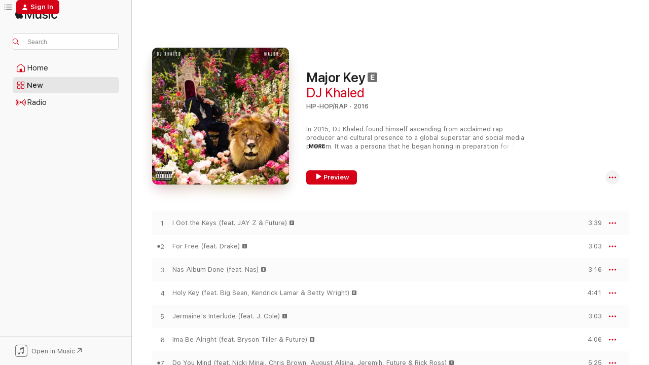

--- FILE ---
content_type: text/html
request_url: https://music.apple.com/us/album/major-key/1127989414
body_size: 32194
content:
<!DOCTYPE html>
<html dir="ltr" lang="en-US">
    <head>
        <!-- prettier-ignore -->
        <meta charset="utf-8">
        <!-- prettier-ignore -->
        <meta http-equiv="X-UA-Compatible" content="IE=edge">
        <!-- prettier-ignore -->
        <meta
            name="viewport"
            content="width=device-width,initial-scale=1,interactive-widget=resizes-content"
        >
        <!-- prettier-ignore -->
        <meta name="applicable-device" content="pc,mobile">
        <!-- prettier-ignore -->
        <meta name="referrer" content="strict-origin">
        <!-- prettier-ignore -->
        <link
            rel="apple-touch-icon"
            sizes="180x180"
            href="/assets/favicon/favicon-180.png"
        >
        <!-- prettier-ignore -->
        <link
            rel="icon"
            type="image/png"
            sizes="32x32"
            href="/assets/favicon/favicon-32.png"
        >
        <!-- prettier-ignore -->
        <link
            rel="icon"
            type="image/png"
            sizes="16x16"
            href="/assets/favicon/favicon-16.png"
        >
        <!-- prettier-ignore -->
        <link
            rel="mask-icon"
            href="/assets/favicon/favicon.svg"
            color="#fa233b"
        >
        <!-- prettier-ignore -->
        <link rel="manifest" href="/manifest.json">

        <title>‎Major Key - Album by DJ Khaled - Apple Music</title><!-- HEAD_svelte-1cypuwr_START --><link rel="preconnect" href="//www.apple.com/wss/fonts" crossorigin="anonymous"><link rel="stylesheet" href="//www.apple.com/wss/fonts?families=SF+Pro,v4%7CSF+Pro+Icons,v1&amp;display=swap" type="text/css" referrerpolicy="strict-origin-when-cross-origin"><!-- HEAD_svelte-1cypuwr_END --><!-- HEAD_svelte-eg3hvx_START -->    <meta name="description" content="Listen to Major Key by DJ Khaled on Apple Music. 2016. 14 Songs. Duration: 58 minutes."> <meta name="keywords" content="listen, Major Key, DJ Khaled, music, singles, songs, Hip-Hop/Rap, streaming music, apple music"> <link rel="canonical" href="https://music.apple.com/us/album/major-key/1127989414">   <link rel="alternate" type="application/json+oembed" href="https://music.apple.com/api/oembed?url=https%3A%2F%2Fmusic.apple.com%2Fus%2Falbum%2Fmajor-key%2F1127989414" title="Major Key by DJ Khaled on Apple Music">  <meta name="al:ios:app_store_id" content="1108187390"> <meta name="al:ios:app_name" content="Apple Music"> <meta name="apple:content_id" content="1127989414"> <meta name="apple:title" content="Major Key"> <meta name="apple:description" content="Listen to Major Key by DJ Khaled on Apple Music. 2016. 14 Songs. Duration: 58 minutes.">   <meta property="og:title" content="Major Key by DJ Khaled on Apple Music"> <meta property="og:description" content="Album · 2016 · 14 Songs"> <meta property="og:site_name" content="Apple Music - Web Player"> <meta property="og:url" content="https://music.apple.com/us/album/major-key/1127989414"> <meta property="og:image" content="https://is1-ssl.mzstatic.com/image/thumb/Music124/v4/02/f6/9e/02f69e64-9f7b-8c15-c0a4-4dec2860fb44/886445975833.jpg/1200x630wp-60.jpg"> <meta property="og:image:secure_url" content="https://is1-ssl.mzstatic.com/image/thumb/Music124/v4/02/f6/9e/02f69e64-9f7b-8c15-c0a4-4dec2860fb44/886445975833.jpg/1200x630wp-60.jpg"> <meta property="og:image:alt" content="Major Key by DJ Khaled on Apple Music"> <meta property="og:image:width" content="1200"> <meta property="og:image:height" content="630"> <meta property="og:image:type" content="image/jpg"> <meta property="og:type" content="music.album"> <meta property="og:locale" content="en_US">  <meta property="music:song_count" content="14"> <meta property="music:song" content="https://music.apple.com/us/song/i-got-the-keys-feat-jay-z-future/1127989696"> <meta property="music:song:preview_url:secure_url" content="https://music.apple.com/us/song/i-got-the-keys-feat-jay-z-future/1127989696"> <meta property="music:song:disc" content="1"> <meta property="music:song:duration" content="PT3M39S"> <meta property="music:song:track" content="1">  <meta property="music:song" content="https://music.apple.com/us/song/for-free-feat-drake/1127989697"> <meta property="music:song:preview_url:secure_url" content="https://music.apple.com/us/song/for-free-feat-drake/1127989697"> <meta property="music:song:disc" content="1"> <meta property="music:song:duration" content="PT3M3S"> <meta property="music:song:track" content="2">  <meta property="music:song" content="https://music.apple.com/us/song/nas-album-done-feat-nas/1127989698"> <meta property="music:song:preview_url:secure_url" content="https://music.apple.com/us/song/nas-album-done-feat-nas/1127989698"> <meta property="music:song:disc" content="1"> <meta property="music:song:duration" content="PT3M16S"> <meta property="music:song:track" content="3">  <meta property="music:song" content="https://music.apple.com/us/song/holy-key-feat-big-sean-kendrick-lamar-betty-wright/1127989699"> <meta property="music:song:preview_url:secure_url" content="https://music.apple.com/us/song/holy-key-feat-big-sean-kendrick-lamar-betty-wright/1127989699"> <meta property="music:song:disc" content="1"> <meta property="music:song:duration" content="PT4M41S"> <meta property="music:song:track" content="4">  <meta property="music:song" content="https://music.apple.com/us/song/jermaines-interlude-feat-j-cole/1127989700"> <meta property="music:song:preview_url:secure_url" content="https://music.apple.com/us/song/jermaines-interlude-feat-j-cole/1127989700"> <meta property="music:song:disc" content="1"> <meta property="music:song:duration" content="PT3M3S"> <meta property="music:song:track" content="5">  <meta property="music:song" content="https://music.apple.com/us/song/ima-be-alright-feat-bryson-tiller-future/1127989701"> <meta property="music:song:preview_url:secure_url" content="https://music.apple.com/us/song/ima-be-alright-feat-bryson-tiller-future/1127989701"> <meta property="music:song:disc" content="1"> <meta property="music:song:duration" content="PT4M6S"> <meta property="music:song:track" content="6">  <meta property="music:song" content="https://music.apple.com/us/song/do-you-mind-feat-nicki-minaj-chris-brown-august-alsina/1127989702"> <meta property="music:song:preview_url:secure_url" content="https://music.apple.com/us/song/do-you-mind-feat-nicki-minaj-chris-brown-august-alsina/1127989702"> <meta property="music:song:disc" content="1"> <meta property="music:song:duration" content="PT5M25S"> <meta property="music:song:track" content="7">  <meta property="music:song" content="https://music.apple.com/us/song/pick-these-hoes-apart-feat-kodak-black-jeezy-french-montana/1127989703"> <meta property="music:song:preview_url:secure_url" content="https://music.apple.com/us/song/pick-these-hoes-apart-feat-kodak-black-jeezy-french-montana/1127989703"> <meta property="music:song:disc" content="1"> <meta property="music:song:duration" content="PT4M51S"> <meta property="music:song:track" content="8">  <meta property="music:song" content="https://music.apple.com/us/song/f-k-up-the-club-feat-future-rick-ross-yg-yo-gotti/1127989704"> <meta property="music:song:preview_url:secure_url" content="https://music.apple.com/us/song/f-k-up-the-club-feat-future-rick-ross-yg-yo-gotti/1127989704"> <meta property="music:song:disc" content="1"> <meta property="music:song:duration" content="PT3M51S"> <meta property="music:song:track" content="9">  <meta property="music:song" content="https://music.apple.com/us/song/work-for-it-feat-big-sean-gucci-mane-2-chainz/1127989705"> <meta property="music:song:preview_url:secure_url" content="https://music.apple.com/us/song/work-for-it-feat-big-sean-gucci-mane-2-chainz/1127989705"> <meta property="music:song:disc" content="1"> <meta property="music:song:duration" content="PT4M50S"> <meta property="music:song:track" content="10">  <meta property="music:song" content="https://music.apple.com/us/song/dont-ever-play-yourself-feat-jadakiss-fabolous-fat/1127989706"> <meta property="music:song:preview_url:secure_url" content="https://music.apple.com/us/song/dont-ever-play-yourself-feat-jadakiss-fabolous-fat/1127989706"> <meta property="music:song:disc" content="1"> <meta property="music:song:duration" content="PT5M31S"> <meta property="music:song:track" content="11">  <meta property="music:song" content="https://music.apple.com/us/song/tourist-feat-travis-scott-lil-wayne/1127989707"> <meta property="music:song:preview_url:secure_url" content="https://music.apple.com/us/song/tourist-feat-travis-scott-lil-wayne/1127989707"> <meta property="music:song:disc" content="1"> <meta property="music:song:duration" content="PT4M33S"> <meta property="music:song:track" content="12">  <meta property="music:song" content="https://music.apple.com/us/song/forgive-me-father-feat-meghan-trainor-wiz-khalifa-wale/1127989708"> <meta property="music:song:preview_url:secure_url" content="https://music.apple.com/us/song/forgive-me-father-feat-meghan-trainor-wiz-khalifa-wale/1127989708"> <meta property="music:song:disc" content="1"> <meta property="music:song:duration" content="PT4M6S"> <meta property="music:song:track" content="13">  <meta property="music:song" content="https://music.apple.com/us/song/progress/1127989709"> <meta property="music:song:preview_url:secure_url" content="https://music.apple.com/us/song/progress/1127989709"> <meta property="music:song:disc" content="1"> <meta property="music:song:duration" content="PT2M58S"> <meta property="music:song:track" content="14">   <meta property="music:musician" content="https://music.apple.com/us/artist/dj-khaled/157749142"> <meta property="music:release_date" content="2016-07-29T00:00:00.000Z">   <meta name="twitter:title" content="Major Key by DJ Khaled on Apple Music"> <meta name="twitter:description" content="Album · 2016 · 14 Songs"> <meta name="twitter:site" content="@AppleMusic"> <meta name="twitter:image" content="https://is1-ssl.mzstatic.com/image/thumb/Music124/v4/02/f6/9e/02f69e64-9f7b-8c15-c0a4-4dec2860fb44/886445975833.jpg/600x600bf-60.jpg"> <meta name="twitter:image:alt" content="Major Key by DJ Khaled on Apple Music"> <meta name="twitter:card" content="summary">       <!-- HTML_TAG_START -->
                <script id=schema:music-album type="application/ld+json">
                    {"@context":"http://schema.org","@type":"MusicAlbum","name":"Major Key","description":"Listen to Major Key by DJ Khaled on Apple Music. 2016. 14 Songs. Duration: 58 minutes.","citation":[{"@type":"MusicAlbum","image":"https://is1-ssl.mzstatic.com/image/thumb/Music124/v4/70/7f/53/707f5319-be60-406a-83ac-475e2dddba0b/dj.rzqxcsnt.jpg/1200x630bb.jpg","url":"https://music.apple.com/us/album/dc4/1168985937","name":"DC4"},{"@type":"MusicAlbum","image":"https://is1-ssl.mzstatic.com/image/thumb/Music128/v4/4b/9c/db/4b9cdb40-effb-141c-aa20-9ebeabb1b97f/00602547616661.rgb.jpg/1200x630bb.jpg","url":"https://music.apple.com/us/album/what-a-time-to-be-alive/1440842320","name":"What a Time To Be Alive"},{"@type":"MusicAlbum","image":"https://is1-ssl.mzstatic.com/image/thumb/Music115/v4/2e/9a/8d/2e9a8da6-4d74-67a8-2952-119c3b4613cb/886446597102.jpg/1200x630bb.jpg","url":"https://music.apple.com/us/album/future/1253105919","name":"FUTURE"},{"@type":"MusicAlbum","image":"https://is1-ssl.mzstatic.com/image/thumb/Music124/v4/99/f9/35/99f935ba-ffe8-f4c8-ce8c-101335a88527/886446257198.jpg/1200x630bb.jpg","url":"https://music.apple.com/us/album/rather-you-than-me/1213158632","name":"Rather You Than Me"},{"@type":"MusicAlbum","image":"https://is1-ssl.mzstatic.com/image/thumb/Music125/v4/70/7e/e4/707ee4fa-ea62-d767-a5db-d9a9fa57a99c/888915319420_cover.jpg/1200x630bb.jpg","url":"https://music.apple.com/us/album/plata-o-plomo/1188936586","name":"Plata O Plomo"},{"@type":"MusicAlbum","image":"https://is1-ssl.mzstatic.com/image/thumb/Music124/v4/49/3e/f7/493ef720-832f-9a5f-7b22-f04572712b01/00602557335835.rgb.jpg/1200x630bb.jpg","url":"https://music.apple.com/us/album/i-decided/1440877939","name":"I Decided."},{"@type":"MusicAlbum","image":"https://is1-ssl.mzstatic.com/image/thumb/Music124/v4/a0/e5/e6/a0e5e683-2fb0-c223-6ce1-920c4317de75/DJ_Drama_QSM2_Cover.jpg/1200x630bb.jpg","url":"https://music.apple.com/us/album/quality-street-music-2/1132708574","name":"Quality Street Music 2"},{"@type":"MusicAlbum","image":"https://is1-ssl.mzstatic.com/image/thumb/Music126/v4/14/e6/80/14e68054-4449-a61e-bda3-e0ebc4fbacf6/22UMGIM27530.rgb.jpg/1200x630bb.jpg","url":"https://music.apple.com/us/album/culture/1615495955","name":"Culture"},{"@type":"MusicAlbum","image":"https://is1-ssl.mzstatic.com/image/thumb/Music122/v4/39/37/b4/3937b4ba-185c-237c-3dfc-0b7393c9c3dd/14UMGIM60481.rgb.jpg/1200x630bb.jpg","url":"https://music.apple.com/us/album/the-young-og-project/1440849941","name":"The Young OG Project"},{"@type":"MusicAlbum","image":"https://is1-ssl.mzstatic.com/image/thumb/Music125/v4/85/20/27/852027f1-33f0-66a1-f5d7-5ecea284a4b2/00857631006266.rgb.jpg/1200x630bb.jpg","url":"https://music.apple.com/us/album/us-or-else-ep/1445047919","name":"Us Or Else - EP"}],"tracks":[{"@type":"MusicRecording","name":"I Got the Keys (feat. JAY Z & Future)","duration":"PT3M39S","url":"https://music.apple.com/us/song/i-got-the-keys-feat-jay-z-future/1127989696","offers":{"@type":"Offer","category":"free","price":0},"audio":{"@type":"AudioObject","potentialAction":{"@type":"ListenAction","expectsAcceptanceOf":{"@type":"Offer","category":"free"},"target":{"@type":"EntryPoint","actionPlatform":"https://music.apple.com/us/song/i-got-the-keys-feat-jay-z-future/1127989696"}},"name":"I Got the Keys (feat. JAY Z & Future)","contentUrl":"https://audio-ssl.itunes.apple.com/itunes-assets/AudioPreview221/v4/fb/20/1b/fb201bd8-ab42-2602-d785-e9354a56453b/mzaf_9200207613396742921.plus.aac.ep.m4a","duration":"PT3M39S","uploadDate":"2016-07-04","thumbnailUrl":"https://is1-ssl.mzstatic.com/image/thumb/Music124/v4/02/f6/9e/02f69e64-9f7b-8c15-c0a4-4dec2860fb44/886445975833.jpg/1200x630bb.jpg"}},{"@type":"MusicRecording","name":"For Free (feat. Drake)","duration":"PT3M3S","url":"https://music.apple.com/us/song/for-free-feat-drake/1127989697","offers":{"@type":"Offer","category":"free","price":0},"audio":{"@type":"AudioObject","potentialAction":{"@type":"ListenAction","expectsAcceptanceOf":{"@type":"Offer","category":"free"},"target":{"@type":"EntryPoint","actionPlatform":"https://music.apple.com/us/song/for-free-feat-drake/1127989697"}},"name":"For Free (feat. Drake)","contentUrl":"https://audio-ssl.itunes.apple.com/itunes-assets/AudioPreview211/v4/51/78/5b/51785bea-918e-d0ce-ab07-17941950af05/mzaf_8177740593058101583.plus.aac.ep.m4a","duration":"PT3M3S","uploadDate":"2016-06-17","thumbnailUrl":"https://is1-ssl.mzstatic.com/image/thumb/Music124/v4/02/f6/9e/02f69e64-9f7b-8c15-c0a4-4dec2860fb44/886445975833.jpg/1200x630bb.jpg"}},{"@type":"MusicRecording","name":"Nas Album Done (feat. Nas)","duration":"PT3M16S","url":"https://music.apple.com/us/song/nas-album-done-feat-nas/1127989698","offers":{"@type":"Offer","category":"free","price":0},"audio":{"@type":"AudioObject","potentialAction":{"@type":"ListenAction","expectsAcceptanceOf":{"@type":"Offer","category":"free"},"target":{"@type":"EntryPoint","actionPlatform":"https://music.apple.com/us/song/nas-album-done-feat-nas/1127989698"}},"name":"Nas Album Done (feat. Nas)","contentUrl":"https://audio-ssl.itunes.apple.com/itunes-assets/AudioPreview211/v4/1b/c2/67/1bc26769-0cf2-540e-a677-78b55487e40f/mzaf_7703986040606470229.plus.aac.ep.m4a","duration":"PT3M16S","uploadDate":"2016-07-29","thumbnailUrl":"https://is1-ssl.mzstatic.com/image/thumb/Music124/v4/02/f6/9e/02f69e64-9f7b-8c15-c0a4-4dec2860fb44/886445975833.jpg/1200x630bb.jpg"}},{"@type":"MusicRecording","name":"Holy Key (feat. Big Sean, Kendrick Lamar & Betty Wright)","duration":"PT4M41S","url":"https://music.apple.com/us/song/holy-key-feat-big-sean-kendrick-lamar-betty-wright/1127989699","offers":{"@type":"Offer","category":"free","price":0},"audio":{"@type":"AudioObject","potentialAction":{"@type":"ListenAction","expectsAcceptanceOf":{"@type":"Offer","category":"free"},"target":{"@type":"EntryPoint","actionPlatform":"https://music.apple.com/us/song/holy-key-feat-big-sean-kendrick-lamar-betty-wright/1127989699"}},"name":"Holy Key (feat. Big Sean, Kendrick Lamar & Betty Wright)","contentUrl":"https://audio-ssl.itunes.apple.com/itunes-assets/AudioPreview221/v4/3d/3e/81/3d3e8178-7396-dd49-a989-db97ef34c3e8/mzaf_2737039622709440840.plus.aac.ep.m4a","duration":"PT4M41S","uploadDate":"2016-07-22","thumbnailUrl":"https://is1-ssl.mzstatic.com/image/thumb/Music124/v4/02/f6/9e/02f69e64-9f7b-8c15-c0a4-4dec2860fb44/886445975833.jpg/1200x630bb.jpg"}},{"@type":"MusicRecording","name":"Jermaine's Interlude (feat. J. Cole)","duration":"PT3M3S","url":"https://music.apple.com/us/song/jermaines-interlude-feat-j-cole/1127989700","offers":{"@type":"Offer","category":"free","price":0},"audio":{"@type":"AudioObject","potentialAction":{"@type":"ListenAction","expectsAcceptanceOf":{"@type":"Offer","category":"free"},"target":{"@type":"EntryPoint","actionPlatform":"https://music.apple.com/us/song/jermaines-interlude-feat-j-cole/1127989700"}},"name":"Jermaine's Interlude (feat. J. Cole)","contentUrl":"https://audio-ssl.itunes.apple.com/itunes-assets/AudioPreview211/v4/93/65/76/93657650-9b46-67cb-418a-737d5154c050/mzaf_8235556781916437283.plus.aac.ep.m4a","duration":"PT3M3S","uploadDate":"2016-07-29","thumbnailUrl":"https://is1-ssl.mzstatic.com/image/thumb/Music124/v4/02/f6/9e/02f69e64-9f7b-8c15-c0a4-4dec2860fb44/886445975833.jpg/1200x630bb.jpg"}},{"@type":"MusicRecording","name":"Ima Be Alright (feat. Bryson Tiller & Future)","duration":"PT4M6S","url":"https://music.apple.com/us/song/ima-be-alright-feat-bryson-tiller-future/1127989701","offers":{"@type":"Offer","category":"free","price":0},"audio":{"@type":"AudioObject","potentialAction":{"@type":"ListenAction","expectsAcceptanceOf":{"@type":"Offer","category":"free"},"target":{"@type":"EntryPoint","actionPlatform":"https://music.apple.com/us/song/ima-be-alright-feat-bryson-tiller-future/1127989701"}},"name":"Ima Be Alright (feat. Bryson Tiller & Future)","contentUrl":"https://audio-ssl.itunes.apple.com/itunes-assets/AudioPreview221/v4/2d/62/6f/2d626f6d-80f7-7d9e-b113-467b4e49db07/mzaf_3041243905711410175.plus.aac.ep.m4a","duration":"PT4M6S","uploadDate":"2016-07-29","thumbnailUrl":"https://is1-ssl.mzstatic.com/image/thumb/Music124/v4/02/f6/9e/02f69e64-9f7b-8c15-c0a4-4dec2860fb44/886445975833.jpg/1200x630bb.jpg"}},{"@type":"MusicRecording","name":"Do You Mind (feat. Nicki Minaj, Chris Brown, August Alsina, Jeremih, Future & Rick Ross)","duration":"PT5M25S","url":"https://music.apple.com/us/song/do-you-mind-feat-nicki-minaj-chris-brown-august-alsina/1127989702","offers":{"@type":"Offer","category":"free","price":0},"audio":{"@type":"AudioObject","potentialAction":{"@type":"ListenAction","expectsAcceptanceOf":{"@type":"Offer","category":"free"},"target":{"@type":"EntryPoint","actionPlatform":"https://music.apple.com/us/song/do-you-mind-feat-nicki-minaj-chris-brown-august-alsina/1127989702"}},"name":"Do You Mind (feat. Nicki Minaj, Chris Brown, August Alsina, Jeremih, Future & Rick Ross)","contentUrl":"https://audio-ssl.itunes.apple.com/itunes-assets/AudioPreview211/v4/c4/77/bc/c477bc99-2582-3fa2-5dfc-d428a8a8c75d/mzaf_8425838401283931186.plus.aac.ep.m4a","duration":"PT5M25S","uploadDate":"2016-07-29","thumbnailUrl":"https://is1-ssl.mzstatic.com/image/thumb/Music124/v4/02/f6/9e/02f69e64-9f7b-8c15-c0a4-4dec2860fb44/886445975833.jpg/1200x630bb.jpg"}},{"@type":"MusicRecording","name":"Pick These Hoes Apart (feat. Kodak Black, Jeezy & French Montana)","duration":"PT4M51S","url":"https://music.apple.com/us/song/pick-these-hoes-apart-feat-kodak-black-jeezy-french-montana/1127989703","offers":{"@type":"Offer","category":"free","price":0},"audio":{"@type":"AudioObject","potentialAction":{"@type":"ListenAction","expectsAcceptanceOf":{"@type":"Offer","category":"free"},"target":{"@type":"EntryPoint","actionPlatform":"https://music.apple.com/us/song/pick-these-hoes-apart-feat-kodak-black-jeezy-french-montana/1127989703"}},"name":"Pick These Hoes Apart (feat. Kodak Black, Jeezy & French Montana)","contentUrl":"https://audio-ssl.itunes.apple.com/itunes-assets/AudioPreview211/v4/68/69/e0/6869e026-37b0-3b28-5218-6930b7e099ae/mzaf_2695732837885824481.plus.aac.ep.m4a","duration":"PT4M51S","uploadDate":"2016-07-29","thumbnailUrl":"https://is1-ssl.mzstatic.com/image/thumb/Music124/v4/02/f6/9e/02f69e64-9f7b-8c15-c0a4-4dec2860fb44/886445975833.jpg/1200x630bb.jpg"}},{"@type":"MusicRecording","name":"F**k Up the Club (feat. Future, Rick Ross, YG & Yo Gotti)","duration":"PT3M51S","url":"https://music.apple.com/us/song/f-k-up-the-club-feat-future-rick-ross-yg-yo-gotti/1127989704","offers":{"@type":"Offer","category":"free","price":0},"audio":{"@type":"AudioObject","potentialAction":{"@type":"ListenAction","expectsAcceptanceOf":{"@type":"Offer","category":"free"},"target":{"@type":"EntryPoint","actionPlatform":"https://music.apple.com/us/song/f-k-up-the-club-feat-future-rick-ross-yg-yo-gotti/1127989704"}},"name":"F**k Up the Club (feat. Future, Rick Ross, YG & Yo Gotti)","contentUrl":"https://audio-ssl.itunes.apple.com/itunes-assets/AudioPreview221/v4/c6/36/4b/c6364bcf-3bc6-ab9d-7826-eb1fa59c906e/mzaf_11688905741626222660.plus.aac.ep.m4a","duration":"PT3M51S","uploadDate":"2016-07-29","thumbnailUrl":"https://is1-ssl.mzstatic.com/image/thumb/Music124/v4/02/f6/9e/02f69e64-9f7b-8c15-c0a4-4dec2860fb44/886445975833.jpg/1200x630bb.jpg"}},{"@type":"MusicRecording","name":"Work for It (feat. Big Sean, Gucci Mane & 2 Chainz)","duration":"PT4M50S","url":"https://music.apple.com/us/song/work-for-it-feat-big-sean-gucci-mane-2-chainz/1127989705","offers":{"@type":"Offer","category":"free","price":0},"audio":{"@type":"AudioObject","potentialAction":{"@type":"ListenAction","expectsAcceptanceOf":{"@type":"Offer","category":"free"},"target":{"@type":"EntryPoint","actionPlatform":"https://music.apple.com/us/song/work-for-it-feat-big-sean-gucci-mane-2-chainz/1127989705"}},"name":"Work for It (feat. Big Sean, Gucci Mane & 2 Chainz)","contentUrl":"https://audio-ssl.itunes.apple.com/itunes-assets/AudioPreview211/v4/f1/e4/b5/f1e4b57c-95e1-1d13-b1f1-be9c0fe7a907/mzaf_5927119879142161021.plus.aac.ep.m4a","duration":"PT4M50S","uploadDate":"2016-07-29","thumbnailUrl":"https://is1-ssl.mzstatic.com/image/thumb/Music124/v4/02/f6/9e/02f69e64-9f7b-8c15-c0a4-4dec2860fb44/886445975833.jpg/1200x630bb.jpg"}},{"@type":"MusicRecording","name":"Don't Ever Play Yourself (feat. Jadakiss, Fabolous, Fat Joe, Busta Rhymes & Kent Jones)","duration":"PT5M31S","url":"https://music.apple.com/us/song/dont-ever-play-yourself-feat-jadakiss-fabolous-fat/1127989706","offers":{"@type":"Offer","category":"free","price":0},"audio":{"@type":"AudioObject","potentialAction":{"@type":"ListenAction","expectsAcceptanceOf":{"@type":"Offer","category":"free"},"target":{"@type":"EntryPoint","actionPlatform":"https://music.apple.com/us/song/dont-ever-play-yourself-feat-jadakiss-fabolous-fat/1127989706"}},"name":"Don't Ever Play Yourself (feat. Jadakiss, Fabolous, Fat Joe, Busta Rhymes & Kent Jones)","contentUrl":"https://audio-ssl.itunes.apple.com/itunes-assets/AudioPreview221/v4/f3/0c/76/f30c76c1-3dbd-bbd5-d51a-7da5f8f75245/mzaf_17007497181503496086.plus.aac.ep.m4a","duration":"PT5M31S","uploadDate":"2016-07-29","thumbnailUrl":"https://is1-ssl.mzstatic.com/image/thumb/Music124/v4/02/f6/9e/02f69e64-9f7b-8c15-c0a4-4dec2860fb44/886445975833.jpg/1200x630bb.jpg"}},{"@type":"MusicRecording","name":"Tourist (feat. Travis Scott & Lil Wayne)","duration":"PT4M33S","url":"https://music.apple.com/us/song/tourist-feat-travis-scott-lil-wayne/1127989707","offers":{"@type":"Offer","category":"free","price":0},"audio":{"@type":"AudioObject","potentialAction":{"@type":"ListenAction","expectsAcceptanceOf":{"@type":"Offer","category":"free"},"target":{"@type":"EntryPoint","actionPlatform":"https://music.apple.com/us/song/tourist-feat-travis-scott-lil-wayne/1127989707"}},"name":"Tourist (feat. Travis Scott & Lil Wayne)","contentUrl":"https://audio-ssl.itunes.apple.com/itunes-assets/AudioPreview211/v4/c1/59/73/c15973ef-f21c-6576-7554-be1fe982ac80/mzaf_2519168995588622851.plus.aac.ep.m4a","duration":"PT4M33S","uploadDate":"2016-07-29","thumbnailUrl":"https://is1-ssl.mzstatic.com/image/thumb/Music124/v4/02/f6/9e/02f69e64-9f7b-8c15-c0a4-4dec2860fb44/886445975833.jpg/1200x630bb.jpg"}},{"@type":"MusicRecording","name":"Forgive Me Father (feat. Meghan Trainor, Wiz Khalifa & Wale)","duration":"PT4M6S","url":"https://music.apple.com/us/song/forgive-me-father-feat-meghan-trainor-wiz-khalifa-wale/1127989708","offers":{"@type":"Offer","category":"free","price":0},"audio":{"@type":"AudioObject","potentialAction":{"@type":"ListenAction","expectsAcceptanceOf":{"@type":"Offer","category":"free"},"target":{"@type":"EntryPoint","actionPlatform":"https://music.apple.com/us/song/forgive-me-father-feat-meghan-trainor-wiz-khalifa-wale/1127989708"}},"name":"Forgive Me Father (feat. Meghan Trainor, Wiz Khalifa & Wale)","contentUrl":"https://audio-ssl.itunes.apple.com/itunes-assets/AudioPreview211/v4/09/9b/42/099b425c-f2b5-999e-1126-6913de5d3848/mzaf_7786468160202062254.plus.aac.ep.m4a","duration":"PT4M6S","uploadDate":"2016-07-29","thumbnailUrl":"https://is1-ssl.mzstatic.com/image/thumb/Music124/v4/02/f6/9e/02f69e64-9f7b-8c15-c0a4-4dec2860fb44/886445975833.jpg/1200x630bb.jpg"}},{"@type":"MusicRecording","name":"Progress","duration":"PT2M58S","url":"https://music.apple.com/us/song/progress/1127989709","offers":{"@type":"Offer","category":"free","price":0},"audio":{"@type":"AudioObject","potentialAction":{"@type":"ListenAction","expectsAcceptanceOf":{"@type":"Offer","category":"free"},"target":{"@type":"EntryPoint","actionPlatform":"https://music.apple.com/us/song/progress/1127989709"}},"name":"Progress","contentUrl":"https://audio-ssl.itunes.apple.com/itunes-assets/AudioPreview221/v4/06/16/87/06168776-7842-2e7a-d965-ae57b851a62e/mzaf_1513134988552608142.plus.aac.ep.m4a","duration":"PT2M58S","uploadDate":"2016-07-29","thumbnailUrl":"https://is1-ssl.mzstatic.com/image/thumb/Music124/v4/02/f6/9e/02f69e64-9f7b-8c15-c0a4-4dec2860fb44/886445975833.jpg/1200x630bb.jpg"}}],"workExample":[{"@type":"MusicAlbum","image":"https://is1-ssl.mzstatic.com/image/thumb/Music115/v4/f4/58/79/f45879f6-fc84-b921-2059-05e36a3aea6d/886448646327.jpg/1200x630bb.jpg","url":"https://music.apple.com/us/album/greece-feat-drake-single/1523923810","name":"GREECE (feat. Drake) - Single"},{"@type":"MusicAlbum","image":"https://is1-ssl.mzstatic.com/image/thumb/Music125/v4/a6/02/45/a60245a8-ccde-cf34-f3f6-3f4f625d429c/886447753538.jpg/1200x630bb.jpg","url":"https://music.apple.com/us/album/father-of-asahd/1464024147","name":"Father of Asahd"},{"@type":"MusicAlbum","image":"https://is1-ssl.mzstatic.com/image/thumb/Music115/v4/73/8c/64/738c6422-f3e6-c0ab-e073-87ca7c1d49f3/886448646310.jpg/1200x630bb.jpg","url":"https://music.apple.com/us/album/popstar-feat-drake-single/1523923474","name":"POPSTAR (feat. Drake) - Single"},{"@type":"MusicAlbum","image":"https://is1-ssl.mzstatic.com/image/thumb/Music122/v4/7b/6c/7d/7b6c7d04-86f6-a62a-26d1-66d293125982/196589286376.jpg/1200x630bb.jpg","url":"https://music.apple.com/us/album/god-did/1641090147","name":"GOD DID"},{"@type":"MusicAlbum","image":"https://is1-ssl.mzstatic.com/image/thumb/Music124/v4/b7/2b/3b/b72b3b09-48cc-afc7-42b5-9a8d6253b397/886446998893.jpg/1200x630bb.jpg","url":"https://music.apple.com/us/album/top-off-feat-jay-z-future-beyonc%C3%A9-single/1354722100","name":"Top Off (feat. JAY Z, Future & Beyoncé) - Single"},{"@type":"MusicAlbum","image":"https://is1-ssl.mzstatic.com/image/thumb/Music122/v4/7e/bf/7c/7ebf7cea-4296-aec1-beb2-f961dac13901/196589286260.jpg/1200x630bb.jpg","url":"https://music.apple.com/us/album/staying-alive-feat-drake-lil-baby-single/1638180124","name":"STAYING ALIVE (feat. Drake & Lil Baby) - Single"},{"@type":"MusicAlbum","image":"https://is1-ssl.mzstatic.com/image/thumb/Music125/v4/44/b6/c3/44b6c3a2-8ab0-19d5-b7f9-6f4547f771ab/886447218396.jpg/1200x630bb.jpg","url":"https://music.apple.com/us/album/no-brainer-feat-justin-bieber-chance-the-rapper-quavo/1418046529","name":"No Brainer (feat. Justin Bieber, Chance the Rapper & Quavo) - Single"},{"@type":"MusicAlbum","image":"https://is1-ssl.mzstatic.com/image/thumb/Music221/v4/03/5d/32/035d32e9-6fdb-8f08-daf0-c2f208128d06/886446550695.jpg/1200x630bb.jpg","url":"https://music.apple.com/us/album/grateful/1244230120","name":"Grateful"},{"@type":"MusicAlbum","image":"https://is1-ssl.mzstatic.com/image/thumb/Music115/v4/5f/13/2b/5f132b68-1e45-36c3-452a-2a68ffb6aab5/886448654483.jpg/1200x630bb.jpg","url":"https://music.apple.com/us/album/khaled-khaled/1565443380","name":"KHALED KHALED"},{"@type":"MusicAlbum","image":"https://is1-ssl.mzstatic.com/image/thumb/Music114/v4/5e/ec/9a/5eec9a6a-9b76-ece2-b6d4-49da4843d313/886446951966.jpg/1200x630bb.jpg","url":"https://music.apple.com/us/album/dinero-feat-dj-khaled-cardi-b-single/1385127337","name":"Dinero (feat. DJ Khaled & Cardi B) - Single"},{"@type":"MusicAlbum","image":"https://is1-ssl.mzstatic.com/image/thumb/Music112/v4/af/ff/6c/afff6cb9-0c2d-e7bc-6a30-5bae16815ec5/11UMGIM13879.rgb.jpg/1200x630bb.jpg","url":"https://music.apple.com/us/album/im-on-one-feat-drake-rick-ross-lil-wayne-single/1445288975","name":"I'm On One (feat. Drake, Rick Ross & Lil Wayne) - Single"},{"@type":"MusicAlbum","image":"https://is1-ssl.mzstatic.com/image/thumb/Music125/v4/e6/34/59/e6345979-6bac-481a-f4c0-82c01adfcc51/mzi.usxajlvu.jpg/1200x630bb.jpg","url":"https://music.apple.com/us/album/all-i-do-is-win-feat-t-pain-ludacris-snoop-dogg-rick/353859769","name":"All I Do Is Win (feat. T-Pain, Ludacris, Snoop Dogg & Rick Ross) - Single"},{"@type":"MusicAlbum","image":"https://is1-ssl.mzstatic.com/image/thumb/Music114/v4/29/05/56/29055652-bc55-1ccd-48b3-ad79fa897356/00602537520183.rgb.jpg/1200x630bb.jpg","url":"https://music.apple.com/us/album/i-wanna-be-with-you-feat-nicki-minaj-future-rick-ross-single/1444866978","name":"I Wanna Be with You (feat. Nicki Minaj, Future & Rick Ross) - Single"},{"@type":"MusicAlbum","image":"https://is1-ssl.mzstatic.com/image/thumb/Music115/v4/57/c1/ee/57c1eebd-0ad6-2ee8-6a84-c95a5cf98c9d/194690433467_cover.jpg/1200x630bb.jpg","url":"https://music.apple.com/us/album/sunshine-the-light-single/1549998821","name":"Sunshine (The Light) - Single"},{"@type":"MusicAlbum","image":"https://is1-ssl.mzstatic.com/image/thumb/Music126/v4/14/e6/87/14e687a1-861e-6b5a-c07e-14a2325b4887/23UMGIM92518.rgb.jpg/1200x630bb.jpg","url":"https://music.apple.com/us/album/supposed-to-be-loved-feat-lil-uzi-vert-single/1702081992","name":"SUPPOSED TO BE LOVED (feat. Lil Uzi Vert) - Single"},{"@type":"MusicRecording","name":"I Got the Keys (feat. JAY Z & Future)","duration":"PT3M39S","url":"https://music.apple.com/us/song/i-got-the-keys-feat-jay-z-future/1127989696","offers":{"@type":"Offer","category":"free","price":0},"audio":{"@type":"AudioObject","potentialAction":{"@type":"ListenAction","expectsAcceptanceOf":{"@type":"Offer","category":"free"},"target":{"@type":"EntryPoint","actionPlatform":"https://music.apple.com/us/song/i-got-the-keys-feat-jay-z-future/1127989696"}},"name":"I Got the Keys (feat. JAY Z & Future)","contentUrl":"https://audio-ssl.itunes.apple.com/itunes-assets/AudioPreview221/v4/fb/20/1b/fb201bd8-ab42-2602-d785-e9354a56453b/mzaf_9200207613396742921.plus.aac.ep.m4a","duration":"PT3M39S","uploadDate":"2016-07-04","thumbnailUrl":"https://is1-ssl.mzstatic.com/image/thumb/Music124/v4/02/f6/9e/02f69e64-9f7b-8c15-c0a4-4dec2860fb44/886445975833.jpg/1200x630bb.jpg"}},{"@type":"MusicRecording","name":"For Free (feat. Drake)","duration":"PT3M3S","url":"https://music.apple.com/us/song/for-free-feat-drake/1127989697","offers":{"@type":"Offer","category":"free","price":0},"audio":{"@type":"AudioObject","potentialAction":{"@type":"ListenAction","expectsAcceptanceOf":{"@type":"Offer","category":"free"},"target":{"@type":"EntryPoint","actionPlatform":"https://music.apple.com/us/song/for-free-feat-drake/1127989697"}},"name":"For Free (feat. Drake)","contentUrl":"https://audio-ssl.itunes.apple.com/itunes-assets/AudioPreview211/v4/51/78/5b/51785bea-918e-d0ce-ab07-17941950af05/mzaf_8177740593058101583.plus.aac.ep.m4a","duration":"PT3M3S","uploadDate":"2016-06-17","thumbnailUrl":"https://is1-ssl.mzstatic.com/image/thumb/Music124/v4/02/f6/9e/02f69e64-9f7b-8c15-c0a4-4dec2860fb44/886445975833.jpg/1200x630bb.jpg"}},{"@type":"MusicRecording","name":"Nas Album Done (feat. Nas)","duration":"PT3M16S","url":"https://music.apple.com/us/song/nas-album-done-feat-nas/1127989698","offers":{"@type":"Offer","category":"free","price":0},"audio":{"@type":"AudioObject","potentialAction":{"@type":"ListenAction","expectsAcceptanceOf":{"@type":"Offer","category":"free"},"target":{"@type":"EntryPoint","actionPlatform":"https://music.apple.com/us/song/nas-album-done-feat-nas/1127989698"}},"name":"Nas Album Done (feat. Nas)","contentUrl":"https://audio-ssl.itunes.apple.com/itunes-assets/AudioPreview211/v4/1b/c2/67/1bc26769-0cf2-540e-a677-78b55487e40f/mzaf_7703986040606470229.plus.aac.ep.m4a","duration":"PT3M16S","uploadDate":"2016-07-29","thumbnailUrl":"https://is1-ssl.mzstatic.com/image/thumb/Music124/v4/02/f6/9e/02f69e64-9f7b-8c15-c0a4-4dec2860fb44/886445975833.jpg/1200x630bb.jpg"}},{"@type":"MusicRecording","name":"Holy Key (feat. Big Sean, Kendrick Lamar & Betty Wright)","duration":"PT4M41S","url":"https://music.apple.com/us/song/holy-key-feat-big-sean-kendrick-lamar-betty-wright/1127989699","offers":{"@type":"Offer","category":"free","price":0},"audio":{"@type":"AudioObject","potentialAction":{"@type":"ListenAction","expectsAcceptanceOf":{"@type":"Offer","category":"free"},"target":{"@type":"EntryPoint","actionPlatform":"https://music.apple.com/us/song/holy-key-feat-big-sean-kendrick-lamar-betty-wright/1127989699"}},"name":"Holy Key (feat. Big Sean, Kendrick Lamar & Betty Wright)","contentUrl":"https://audio-ssl.itunes.apple.com/itunes-assets/AudioPreview221/v4/3d/3e/81/3d3e8178-7396-dd49-a989-db97ef34c3e8/mzaf_2737039622709440840.plus.aac.ep.m4a","duration":"PT4M41S","uploadDate":"2016-07-22","thumbnailUrl":"https://is1-ssl.mzstatic.com/image/thumb/Music124/v4/02/f6/9e/02f69e64-9f7b-8c15-c0a4-4dec2860fb44/886445975833.jpg/1200x630bb.jpg"}},{"@type":"MusicRecording","name":"Jermaine's Interlude (feat. J. Cole)","duration":"PT3M3S","url":"https://music.apple.com/us/song/jermaines-interlude-feat-j-cole/1127989700","offers":{"@type":"Offer","category":"free","price":0},"audio":{"@type":"AudioObject","potentialAction":{"@type":"ListenAction","expectsAcceptanceOf":{"@type":"Offer","category":"free"},"target":{"@type":"EntryPoint","actionPlatform":"https://music.apple.com/us/song/jermaines-interlude-feat-j-cole/1127989700"}},"name":"Jermaine's Interlude (feat. J. Cole)","contentUrl":"https://audio-ssl.itunes.apple.com/itunes-assets/AudioPreview211/v4/93/65/76/93657650-9b46-67cb-418a-737d5154c050/mzaf_8235556781916437283.plus.aac.ep.m4a","duration":"PT3M3S","uploadDate":"2016-07-29","thumbnailUrl":"https://is1-ssl.mzstatic.com/image/thumb/Music124/v4/02/f6/9e/02f69e64-9f7b-8c15-c0a4-4dec2860fb44/886445975833.jpg/1200x630bb.jpg"}},{"@type":"MusicRecording","name":"Ima Be Alright (feat. Bryson Tiller & Future)","duration":"PT4M6S","url":"https://music.apple.com/us/song/ima-be-alright-feat-bryson-tiller-future/1127989701","offers":{"@type":"Offer","category":"free","price":0},"audio":{"@type":"AudioObject","potentialAction":{"@type":"ListenAction","expectsAcceptanceOf":{"@type":"Offer","category":"free"},"target":{"@type":"EntryPoint","actionPlatform":"https://music.apple.com/us/song/ima-be-alright-feat-bryson-tiller-future/1127989701"}},"name":"Ima Be Alright (feat. Bryson Tiller & Future)","contentUrl":"https://audio-ssl.itunes.apple.com/itunes-assets/AudioPreview221/v4/2d/62/6f/2d626f6d-80f7-7d9e-b113-467b4e49db07/mzaf_3041243905711410175.plus.aac.ep.m4a","duration":"PT4M6S","uploadDate":"2016-07-29","thumbnailUrl":"https://is1-ssl.mzstatic.com/image/thumb/Music124/v4/02/f6/9e/02f69e64-9f7b-8c15-c0a4-4dec2860fb44/886445975833.jpg/1200x630bb.jpg"}},{"@type":"MusicRecording","name":"Do You Mind (feat. Nicki Minaj, Chris Brown, August Alsina, Jeremih, Future & Rick Ross)","duration":"PT5M25S","url":"https://music.apple.com/us/song/do-you-mind-feat-nicki-minaj-chris-brown-august-alsina/1127989702","offers":{"@type":"Offer","category":"free","price":0},"audio":{"@type":"AudioObject","potentialAction":{"@type":"ListenAction","expectsAcceptanceOf":{"@type":"Offer","category":"free"},"target":{"@type":"EntryPoint","actionPlatform":"https://music.apple.com/us/song/do-you-mind-feat-nicki-minaj-chris-brown-august-alsina/1127989702"}},"name":"Do You Mind (feat. Nicki Minaj, Chris Brown, August Alsina, Jeremih, Future & Rick Ross)","contentUrl":"https://audio-ssl.itunes.apple.com/itunes-assets/AudioPreview211/v4/c4/77/bc/c477bc99-2582-3fa2-5dfc-d428a8a8c75d/mzaf_8425838401283931186.plus.aac.ep.m4a","duration":"PT5M25S","uploadDate":"2016-07-29","thumbnailUrl":"https://is1-ssl.mzstatic.com/image/thumb/Music124/v4/02/f6/9e/02f69e64-9f7b-8c15-c0a4-4dec2860fb44/886445975833.jpg/1200x630bb.jpg"}},{"@type":"MusicRecording","name":"Pick These Hoes Apart (feat. Kodak Black, Jeezy & French Montana)","duration":"PT4M51S","url":"https://music.apple.com/us/song/pick-these-hoes-apart-feat-kodak-black-jeezy-french-montana/1127989703","offers":{"@type":"Offer","category":"free","price":0},"audio":{"@type":"AudioObject","potentialAction":{"@type":"ListenAction","expectsAcceptanceOf":{"@type":"Offer","category":"free"},"target":{"@type":"EntryPoint","actionPlatform":"https://music.apple.com/us/song/pick-these-hoes-apart-feat-kodak-black-jeezy-french-montana/1127989703"}},"name":"Pick These Hoes Apart (feat. Kodak Black, Jeezy & French Montana)","contentUrl":"https://audio-ssl.itunes.apple.com/itunes-assets/AudioPreview211/v4/68/69/e0/6869e026-37b0-3b28-5218-6930b7e099ae/mzaf_2695732837885824481.plus.aac.ep.m4a","duration":"PT4M51S","uploadDate":"2016-07-29","thumbnailUrl":"https://is1-ssl.mzstatic.com/image/thumb/Music124/v4/02/f6/9e/02f69e64-9f7b-8c15-c0a4-4dec2860fb44/886445975833.jpg/1200x630bb.jpg"}},{"@type":"MusicRecording","name":"F**k Up the Club (feat. Future, Rick Ross, YG & Yo Gotti)","duration":"PT3M51S","url":"https://music.apple.com/us/song/f-k-up-the-club-feat-future-rick-ross-yg-yo-gotti/1127989704","offers":{"@type":"Offer","category":"free","price":0},"audio":{"@type":"AudioObject","potentialAction":{"@type":"ListenAction","expectsAcceptanceOf":{"@type":"Offer","category":"free"},"target":{"@type":"EntryPoint","actionPlatform":"https://music.apple.com/us/song/f-k-up-the-club-feat-future-rick-ross-yg-yo-gotti/1127989704"}},"name":"F**k Up the Club (feat. Future, Rick Ross, YG & Yo Gotti)","contentUrl":"https://audio-ssl.itunes.apple.com/itunes-assets/AudioPreview221/v4/c6/36/4b/c6364bcf-3bc6-ab9d-7826-eb1fa59c906e/mzaf_11688905741626222660.plus.aac.ep.m4a","duration":"PT3M51S","uploadDate":"2016-07-29","thumbnailUrl":"https://is1-ssl.mzstatic.com/image/thumb/Music124/v4/02/f6/9e/02f69e64-9f7b-8c15-c0a4-4dec2860fb44/886445975833.jpg/1200x630bb.jpg"}},{"@type":"MusicRecording","name":"Work for It (feat. Big Sean, Gucci Mane & 2 Chainz)","duration":"PT4M50S","url":"https://music.apple.com/us/song/work-for-it-feat-big-sean-gucci-mane-2-chainz/1127989705","offers":{"@type":"Offer","category":"free","price":0},"audio":{"@type":"AudioObject","potentialAction":{"@type":"ListenAction","expectsAcceptanceOf":{"@type":"Offer","category":"free"},"target":{"@type":"EntryPoint","actionPlatform":"https://music.apple.com/us/song/work-for-it-feat-big-sean-gucci-mane-2-chainz/1127989705"}},"name":"Work for It (feat. Big Sean, Gucci Mane & 2 Chainz)","contentUrl":"https://audio-ssl.itunes.apple.com/itunes-assets/AudioPreview211/v4/f1/e4/b5/f1e4b57c-95e1-1d13-b1f1-be9c0fe7a907/mzaf_5927119879142161021.plus.aac.ep.m4a","duration":"PT4M50S","uploadDate":"2016-07-29","thumbnailUrl":"https://is1-ssl.mzstatic.com/image/thumb/Music124/v4/02/f6/9e/02f69e64-9f7b-8c15-c0a4-4dec2860fb44/886445975833.jpg/1200x630bb.jpg"}},{"@type":"MusicRecording","name":"Don't Ever Play Yourself (feat. Jadakiss, Fabolous, Fat Joe, Busta Rhymes & Kent Jones)","duration":"PT5M31S","url":"https://music.apple.com/us/song/dont-ever-play-yourself-feat-jadakiss-fabolous-fat/1127989706","offers":{"@type":"Offer","category":"free","price":0},"audio":{"@type":"AudioObject","potentialAction":{"@type":"ListenAction","expectsAcceptanceOf":{"@type":"Offer","category":"free"},"target":{"@type":"EntryPoint","actionPlatform":"https://music.apple.com/us/song/dont-ever-play-yourself-feat-jadakiss-fabolous-fat/1127989706"}},"name":"Don't Ever Play Yourself (feat. Jadakiss, Fabolous, Fat Joe, Busta Rhymes & Kent Jones)","contentUrl":"https://audio-ssl.itunes.apple.com/itunes-assets/AudioPreview221/v4/f3/0c/76/f30c76c1-3dbd-bbd5-d51a-7da5f8f75245/mzaf_17007497181503496086.plus.aac.ep.m4a","duration":"PT5M31S","uploadDate":"2016-07-29","thumbnailUrl":"https://is1-ssl.mzstatic.com/image/thumb/Music124/v4/02/f6/9e/02f69e64-9f7b-8c15-c0a4-4dec2860fb44/886445975833.jpg/1200x630bb.jpg"}},{"@type":"MusicRecording","name":"Tourist (feat. Travis Scott & Lil Wayne)","duration":"PT4M33S","url":"https://music.apple.com/us/song/tourist-feat-travis-scott-lil-wayne/1127989707","offers":{"@type":"Offer","category":"free","price":0},"audio":{"@type":"AudioObject","potentialAction":{"@type":"ListenAction","expectsAcceptanceOf":{"@type":"Offer","category":"free"},"target":{"@type":"EntryPoint","actionPlatform":"https://music.apple.com/us/song/tourist-feat-travis-scott-lil-wayne/1127989707"}},"name":"Tourist (feat. Travis Scott & Lil Wayne)","contentUrl":"https://audio-ssl.itunes.apple.com/itunes-assets/AudioPreview211/v4/c1/59/73/c15973ef-f21c-6576-7554-be1fe982ac80/mzaf_2519168995588622851.plus.aac.ep.m4a","duration":"PT4M33S","uploadDate":"2016-07-29","thumbnailUrl":"https://is1-ssl.mzstatic.com/image/thumb/Music124/v4/02/f6/9e/02f69e64-9f7b-8c15-c0a4-4dec2860fb44/886445975833.jpg/1200x630bb.jpg"}},{"@type":"MusicRecording","name":"Forgive Me Father (feat. Meghan Trainor, Wiz Khalifa & Wale)","duration":"PT4M6S","url":"https://music.apple.com/us/song/forgive-me-father-feat-meghan-trainor-wiz-khalifa-wale/1127989708","offers":{"@type":"Offer","category":"free","price":0},"audio":{"@type":"AudioObject","potentialAction":{"@type":"ListenAction","expectsAcceptanceOf":{"@type":"Offer","category":"free"},"target":{"@type":"EntryPoint","actionPlatform":"https://music.apple.com/us/song/forgive-me-father-feat-meghan-trainor-wiz-khalifa-wale/1127989708"}},"name":"Forgive Me Father (feat. Meghan Trainor, Wiz Khalifa & Wale)","contentUrl":"https://audio-ssl.itunes.apple.com/itunes-assets/AudioPreview211/v4/09/9b/42/099b425c-f2b5-999e-1126-6913de5d3848/mzaf_7786468160202062254.plus.aac.ep.m4a","duration":"PT4M6S","uploadDate":"2016-07-29","thumbnailUrl":"https://is1-ssl.mzstatic.com/image/thumb/Music124/v4/02/f6/9e/02f69e64-9f7b-8c15-c0a4-4dec2860fb44/886445975833.jpg/1200x630bb.jpg"}},{"@type":"MusicRecording","name":"Progress","duration":"PT2M58S","url":"https://music.apple.com/us/song/progress/1127989709","offers":{"@type":"Offer","category":"free","price":0},"audio":{"@type":"AudioObject","potentialAction":{"@type":"ListenAction","expectsAcceptanceOf":{"@type":"Offer","category":"free"},"target":{"@type":"EntryPoint","actionPlatform":"https://music.apple.com/us/song/progress/1127989709"}},"name":"Progress","contentUrl":"https://audio-ssl.itunes.apple.com/itunes-assets/AudioPreview221/v4/06/16/87/06168776-7842-2e7a-d965-ae57b851a62e/mzaf_1513134988552608142.plus.aac.ep.m4a","duration":"PT2M58S","uploadDate":"2016-07-29","thumbnailUrl":"https://is1-ssl.mzstatic.com/image/thumb/Music124/v4/02/f6/9e/02f69e64-9f7b-8c15-c0a4-4dec2860fb44/886445975833.jpg/1200x630bb.jpg"}}],"url":"https://music.apple.com/us/album/major-key/1127989414","image":"https://is1-ssl.mzstatic.com/image/thumb/Music124/v4/02/f6/9e/02f69e64-9f7b-8c15-c0a4-4dec2860fb44/886445975833.jpg/1200x630bb.jpg","potentialAction":{"@type":"ListenAction","expectsAcceptanceOf":{"@type":"Offer","category":"free"},"target":{"@type":"EntryPoint","actionPlatform":"https://music.apple.com/us/album/major-key/1127989414"}},"genre":["Hip-Hop/Rap","Music","R&B/Soul","Contemporary R&B","Rap","Hardcore Rap"],"datePublished":"2016-07-29","byArtist":[{"@type":"MusicGroup","url":"https://music.apple.com/us/artist/dj-khaled/157749142","name":"DJ Khaled"}]}
                </script>
                <!-- HTML_TAG_END -->    <!-- HEAD_svelte-eg3hvx_END -->
      <script type="module" crossorigin src="/assets/index~90a29058ba.js"></script>
      <link rel="stylesheet" href="/assets/index~fbf29d0525.css">
      <script type="module">import.meta.url;import("_").catch(()=>1);async function* g(){};window.__vite_is_modern_browser=true;</script>
      <script type="module">!function(){if(window.__vite_is_modern_browser)return;console.warn("vite: loading legacy chunks, syntax error above and the same error below should be ignored");var e=document.getElementById("vite-legacy-polyfill"),n=document.createElement("script");n.src=e.src,n.onload=function(){System.import(document.getElementById('vite-legacy-entry').getAttribute('data-src'))},document.body.appendChild(n)}();</script>
    </head>
    <body>
        
        <script
            async
            src="/includes/js-cdn/musickit/v3/amp/musickit.js"
        ></script>
        <script
            type="module"
            async
            src="/includes/js-cdn/musickit/v3/components/musickit-components/musickit-components.esm.js"
        ></script>
        <script
            nomodule
            async
            src="/includes/js-cdn/musickit/v3/components/musickit-components/musickit-components.js"
        ></script>
        <svg style="display: none" xmlns="http://www.w3.org/2000/svg">
            <symbol id="play-circle-fill" viewBox="0 0 60 60">
                <path
                    class="icon-circle-fill__circle"
                    fill="var(--iconCircleFillBG, transparent)"
                    d="M30 60c16.411 0 30-13.617 30-30C60 13.588 46.382 0 29.971 0 13.588 0 .001 13.588.001 30c0 16.383 13.617 30 30 30Z"
                />
                <path
                    fill="var(--iconFillArrow, var(--keyColor, black))"
                    d="M24.411 41.853c-1.41.853-3.028.177-3.028-1.294V19.47c0-1.44 1.735-2.058 3.028-1.294l17.265 10.235a1.89 1.89 0 0 1 0 3.265L24.411 41.853Z"
                />
            </symbol>
        </svg>
        <div class="body-container">
              <div class="app-container svelte-t3vj1e" data-testid="app-container">   <div class="header svelte-rjjbqs" data-testid="header"><nav data-testid="navigation" class="navigation svelte-13li0vp"><div class="navigation__header svelte-13li0vp"><div data-testid="logo" class="logo svelte-1o7dz8w"> <a aria-label="Apple Music" role="img" href="https://music.apple.com/us/home" class="svelte-1o7dz8w"><svg height="20" viewBox="0 0 83 20" width="83" xmlns="http://www.w3.org/2000/svg" class="logo" aria-hidden="true"><path d="M34.752 19.746V6.243h-.088l-5.433 13.503h-2.074L21.711 6.243h-.087v13.503h-2.548V1.399h3.235l5.833 14.621h.1l5.82-14.62h3.248v18.347h-2.56zm16.649 0h-2.586v-2.263h-.062c-.725 1.602-2.061 2.504-4.072 2.504-2.86 0-4.61-1.894-4.61-4.958V6.37h2.698v8.125c0 2.034.95 3.127 2.81 3.127 1.95 0 3.124-1.373 3.124-3.458V6.37H51.4v13.376zm7.394-13.618c3.06 0 5.046 1.73 5.134 4.196h-2.536c-.15-1.296-1.087-2.11-2.598-2.11-1.462 0-2.436.724-2.436 1.793 0 .839.6 1.41 2.023 1.741l2.136.496c2.686.636 3.71 1.704 3.71 3.636 0 2.442-2.236 4.12-5.333 4.12-3.285 0-5.26-1.64-5.509-4.183h2.673c.25 1.398 1.187 2.085 2.836 2.085 1.623 0 2.623-.687 2.623-1.78 0-.865-.487-1.373-1.924-1.704l-2.136-.508c-2.498-.585-3.735-1.806-3.735-3.75 0-2.391 2.049-4.032 5.072-4.032zM66.1 2.836c0-.878.7-1.577 1.561-1.577.862 0 1.55.7 1.55 1.577 0 .864-.688 1.576-1.55 1.576a1.573 1.573 0 0 1-1.56-1.576zm.212 3.534h2.698v13.376h-2.698zm14.089 4.603c-.275-1.424-1.324-2.556-3.085-2.556-2.086 0-3.46 1.767-3.46 4.64 0 2.938 1.386 4.642 3.485 4.642 1.66 0 2.748-.928 3.06-2.48H83C82.713 18.067 80.477 20 77.317 20c-3.76 0-6.208-2.62-6.208-6.942 0-4.247 2.448-6.93 6.183-6.93 3.385 0 5.446 2.213 5.683 4.845h-2.573zM10.824 3.189c-.698.834-1.805 1.496-2.913 1.398-.145-1.128.41-2.33 1.036-3.065C9.644.662 10.848.05 11.835 0c.121 1.178-.336 2.33-1.01 3.19zm.999 1.619c.624.049 2.425.244 3.578 1.98-.096.074-2.137 1.272-2.113 3.79.024 3.01 2.593 4.012 2.617 4.037-.024.074-.407 1.419-1.344 2.812-.817 1.224-1.657 2.422-3.002 2.447-1.297.024-1.73-.783-3.218-.783-1.489 0-1.97.758-3.194.807-1.297.048-2.28-1.297-3.097-2.52C.368 14.908-.904 10.408.825 7.375c.84-1.516 2.377-2.47 4.034-2.495 1.273-.023 2.45.857 3.218.857.769 0 2.137-1.027 3.746-.93z"></path></svg></a>   </div> <div class="search-input-wrapper svelte-nrtdem" data-testid="search-input"><div data-testid="amp-search-input" aria-controls="search-suggestions" aria-expanded="false" aria-haspopup="listbox" aria-owns="search-suggestions" class="search-input-container svelte-rg26q6" tabindex="-1" role=""><div class="flex-container svelte-rg26q6"><form id="search-input-form" class="svelte-rg26q6"><svg height="16" width="16" viewBox="0 0 16 16" class="search-svg" aria-hidden="true"><path d="M11.87 10.835c.018.015.035.03.051.047l3.864 3.863a.735.735 0 1 1-1.04 1.04l-3.863-3.864a.744.744 0 0 1-.047-.051 6.667 6.667 0 1 1 1.035-1.035zM6.667 12a5.333 5.333 0 1 0 0-10.667 5.333 5.333 0 0 0 0 10.667z"></path></svg> <input aria-autocomplete="list" aria-multiline="false" aria-controls="search-suggestions" placeholder="Search" spellcheck="false" autocomplete="off" autocorrect="off" autocapitalize="off" type="text" inputmode="search" class="search-input__text-field svelte-rg26q6" data-testid="search-input__text-field"></form> </div> <div data-testid="search-scope-bar"></div>   </div> </div></div> <div data-testid="navigation-content" class="navigation__content svelte-13li0vp" id="navigation" aria-hidden="false"><div class="navigation__scrollable-container svelte-13li0vp"><div data-testid="navigation-items-primary" class="navigation-items navigation-items--primary svelte-ng61m8"> <ul class="navigation-items__list svelte-ng61m8">  <li class="navigation-item navigation-item__home svelte-1a5yt87" aria-selected="false" data-testid="navigation-item"> <a href="https://music.apple.com/us/home" class="navigation-item__link svelte-1a5yt87" role="button" data-testid="home" aria-pressed="false"><div class="navigation-item__content svelte-zhx7t9"> <span class="navigation-item__icon svelte-zhx7t9"> <svg width="24" height="24" viewBox="0 0 24 24" xmlns="http://www.w3.org/2000/svg" aria-hidden="true"><path d="M5.93 20.16a1.94 1.94 0 0 1-1.43-.502c-.334-.335-.502-.794-.502-1.393v-7.142c0-.362.062-.688.177-.953.123-.264.326-.529.6-.75l6.145-5.157c.176-.141.344-.247.52-.318.176-.07.362-.105.564-.105.194 0 .388.035.565.105.176.07.352.177.52.318l6.146 5.158c.273.23.467.476.59.75.124.264.177.59.177.96v7.134c0 .59-.159 1.058-.503 1.393-.335.335-.811.503-1.428.503H5.929Zm12.14-1.172c.221 0 .406-.07.547-.212a.688.688 0 0 0 .22-.511v-7.142c0-.177-.026-.344-.087-.459a.97.97 0 0 0-.265-.353l-6.154-5.149a.756.756 0 0 0-.177-.115.37.37 0 0 0-.15-.035.37.37 0 0 0-.158.035l-.177.115-6.145 5.15a.982.982 0 0 0-.274.352 1.13 1.13 0 0 0-.088.468v7.133c0 .203.08.379.23.511a.744.744 0 0 0 .546.212h12.133Zm-8.323-4.7c0-.176.062-.326.177-.432a.6.6 0 0 1 .423-.159h3.315c.176 0 .326.053.432.16s.159.255.159.431v4.973H9.756v-4.973Z"></path></svg> </span> <span class="navigation-item__label svelte-zhx7t9"> Home </span> </div></a>  </li>  <li class="navigation-item navigation-item__new svelte-1a5yt87" aria-selected="false" data-testid="navigation-item"> <a href="https://music.apple.com/us/new" class="navigation-item__link svelte-1a5yt87" role="button" data-testid="new" aria-pressed="false"><div class="navigation-item__content svelte-zhx7t9"> <span class="navigation-item__icon svelte-zhx7t9"> <svg height="24" viewBox="0 0 24 24" width="24" aria-hidden="true"><path d="M9.92 11.354c.966 0 1.453-.487 1.453-1.49v-3.4c0-1.004-.487-1.483-1.453-1.483H6.452C5.487 4.981 5 5.46 5 6.464v3.4c0 1.003.487 1.49 1.452 1.49zm7.628 0c.965 0 1.452-.487 1.452-1.49v-3.4c0-1.004-.487-1.483-1.452-1.483h-3.46c-.974 0-1.46.479-1.46 1.483v3.4c0 1.003.486 1.49 1.46 1.49zm-7.65-1.073h-3.43c-.266 0-.396-.137-.396-.418v-3.4c0-.273.13-.41.396-.41h3.43c.265 0 .402.137.402.41v3.4c0 .281-.137.418-.403.418zm7.634 0h-3.43c-.273 0-.402-.137-.402-.418v-3.4c0-.273.129-.41.403-.41h3.43c.265 0 .395.137.395.41v3.4c0 .281-.13.418-.396.418zm-7.612 8.7c.966 0 1.453-.48 1.453-1.483v-3.407c0-.996-.487-1.483-1.453-1.483H6.452c-.965 0-1.452.487-1.452 1.483v3.407c0 1.004.487 1.483 1.452 1.483zm7.628 0c.965 0 1.452-.48 1.452-1.483v-3.407c0-.996-.487-1.483-1.452-1.483h-3.46c-.974 0-1.46.487-1.46 1.483v3.407c0 1.004.486 1.483 1.46 1.483zm-7.65-1.072h-3.43c-.266 0-.396-.137-.396-.41v-3.4c0-.282.13-.418.396-.418h3.43c.265 0 .402.136.402.418v3.4c0 .273-.137.41-.403.41zm7.634 0h-3.43c-.273 0-.402-.137-.402-.41v-3.4c0-.282.129-.418.403-.418h3.43c.265 0 .395.136.395.418v3.4c0 .273-.13.41-.396.41z" fill-opacity=".95"></path></svg> </span> <span class="navigation-item__label svelte-zhx7t9"> New </span> </div></a>  </li>  <li class="navigation-item navigation-item__radio svelte-1a5yt87" aria-selected="false" data-testid="navigation-item"> <a href="https://music.apple.com/us/radio" class="navigation-item__link svelte-1a5yt87" role="button" data-testid="radio" aria-pressed="false"><div class="navigation-item__content svelte-zhx7t9"> <span class="navigation-item__icon svelte-zhx7t9"> <svg width="24" height="24" viewBox="0 0 24 24" xmlns="http://www.w3.org/2000/svg" aria-hidden="true"><path d="M19.359 18.57C21.033 16.818 22 14.461 22 11.89s-.967-4.93-2.641-6.68c-.276-.292-.653-.26-.868-.023-.222.246-.176.591.085.868 1.466 1.535 2.272 3.593 2.272 5.835 0 2.241-.806 4.3-2.272 5.835-.261.268-.307.621-.085.86.215.245.592.276.868-.016zm-13.85.014c.222-.238.176-.59-.085-.86-1.474-1.535-2.272-3.593-2.272-5.834 0-2.242.798-4.3 2.272-5.835.261-.277.307-.622.085-.868-.215-.238-.592-.269-.868.023C2.967 6.96 2 9.318 2 11.89s.967 4.929 2.641 6.68c.276.29.653.26.868.014zm1.957-1.873c.223-.253.162-.583-.1-.867-.951-1.068-1.473-2.45-1.473-3.954 0-1.505.522-2.887 1.474-3.954.26-.284.322-.614.1-.876-.23-.26-.622-.26-.891.039-1.175 1.274-1.827 2.963-1.827 4.79 0 1.82.652 3.517 1.827 4.784.269.3.66.307.89.038zm9.958-.038c1.175-1.267 1.827-2.964 1.827-4.783 0-1.828-.652-3.517-1.827-4.791-.269-.3-.66-.3-.89-.039-.23.262-.162.592.092.876.96 1.067 1.481 2.449 1.481 3.954 0 1.504-.522 2.886-1.481 3.954-.254.284-.323.614-.092.867.23.269.621.261.89-.038zm-8.061-1.966c.23-.26.13-.568-.092-.883-.415-.522-.63-1.197-.63-1.934 0-.737.215-1.413.63-1.943.222-.307.322-.614.092-.875s-.653-.261-.906.054a4.385 4.385 0 0 0-.968 2.764 4.38 4.38 0 0 0 .968 2.756c.253.322.675.322.906.061zm6.18-.061a4.38 4.38 0 0 0 .968-2.756 4.385 4.385 0 0 0-.968-2.764c-.253-.315-.675-.315-.906-.054-.23.261-.138.568.092.875.415.53.63 1.206.63 1.943 0 .737-.215 1.412-.63 1.934-.23.315-.322.622-.092.883s.653.261.906-.061zm-3.547-.967c.96 0 1.789-.814 1.789-1.797s-.83-1.789-1.789-1.789c-.96 0-1.781.806-1.781 1.789 0 .983.821 1.797 1.781 1.797z"></path></svg> </span> <span class="navigation-item__label svelte-zhx7t9"> Radio </span> </div></a>  </li>  <li class="navigation-item navigation-item__search svelte-1a5yt87" aria-selected="false" data-testid="navigation-item"> <a href="https://music.apple.com/us/search" class="navigation-item__link svelte-1a5yt87" role="button" data-testid="search" aria-pressed="false"><div class="navigation-item__content svelte-zhx7t9"> <span class="navigation-item__icon svelte-zhx7t9"> <svg height="24" viewBox="0 0 24 24" width="24" aria-hidden="true"><path d="M17.979 18.553c.476 0 .813-.366.813-.835a.807.807 0 0 0-.235-.586l-3.45-3.457a5.61 5.61 0 0 0 1.158-3.413c0-3.098-2.535-5.633-5.633-5.633C7.542 4.63 5 7.156 5 10.262c0 3.098 2.534 5.632 5.632 5.632a5.614 5.614 0 0 0 3.274-1.055l3.472 3.472a.835.835 0 0 0 .6.242zm-7.347-3.875c-2.417 0-4.416-2-4.416-4.416 0-2.417 2-4.417 4.416-4.417 2.417 0 4.417 2 4.417 4.417s-2 4.416-4.417 4.416z" fill-opacity=".95"></path></svg> </span> <span class="navigation-item__label svelte-zhx7t9"> Search </span> </div></a>  </li></ul> </div>   </div> <div class="navigation__native-cta"><div slot="native-cta"><div data-testid="native-cta" class="native-cta svelte-1t4vswz  native-cta--authenticated"><button class="native-cta__button svelte-1t4vswz" data-testid="native-cta-button"><span class="native-cta__app-icon svelte-1t4vswz"><svg width="24" height="24" xmlns="http://www.w3.org/2000/svg" xml:space="preserve" style="fill-rule:evenodd;clip-rule:evenodd;stroke-linejoin:round;stroke-miterlimit:2" viewBox="0 0 24 24" slot="app-icon" aria-hidden="true"><path d="M22.567 1.496C21.448.393 19.956.045 17.293.045H6.566c-2.508 0-4.028.376-5.12 1.465C.344 2.601 0 4.09 0 6.611v10.727c0 2.695.33 4.18 1.432 5.257 1.106 1.103 2.595 1.45 5.275 1.45h10.586c2.663 0 4.169-.347 5.274-1.45C23.656 21.504 24 20.033 24 17.338V6.752c0-2.694-.344-4.179-1.433-5.256Zm.411 4.9v11.299c0 1.898-.338 3.286-1.188 4.137-.851.864-2.256 1.191-4.141 1.191H6.35c-1.884 0-3.303-.341-4.154-1.191-.85-.851-1.174-2.239-1.174-4.137V6.54c0-2.014.324-3.445 1.16-4.295.851-.864 2.312-1.177 4.313-1.177h11.154c1.885 0 3.29.341 4.141 1.191.864.85 1.188 2.239 1.188 4.137Z" style="fill-rule:nonzero"></path><path d="M7.413 19.255c.987 0 2.48-.728 2.48-2.672v-6.385c0-.35.063-.428.378-.494l5.298-1.095c.351-.067.534.025.534.333l.035 4.286c0 .337-.182.586-.53.652l-1.014.228c-1.361.3-2.007.923-2.007 1.937 0 1.017.79 1.748 1.926 1.748.986 0 2.444-.679 2.444-2.64V5.654c0-.636-.279-.821-1.016-.66L9.646 6.298c-.448.091-.674.329-.674.699l.035 7.697c0 .336-.148.546-.446.613l-1.067.21c-1.329.266-1.986.93-1.986 1.993 0 1.017.786 1.745 1.905 1.745Z" style="fill-rule:nonzero"></path></svg></span> <span class="native-cta__label svelte-1t4vswz">Open in Music</span> <span class="native-cta__arrow svelte-1t4vswz"><svg height="16" width="16" viewBox="0 0 16 16" class="native-cta-action" aria-hidden="true"><path d="M1.559 16 13.795 3.764v8.962H16V0H3.274v2.205h8.962L0 14.441 1.559 16z"></path></svg></span></button> </div>  </div></div></div> </nav> </div>  <div class="player-bar player-bar__floating-player svelte-1rr9v04" data-testid="player-bar" aria-label="Music controls" aria-hidden="false">   </div>   <div id="scrollable-page" class="scrollable-page svelte-mt0bfj" data-main-content data-testid="main-section" aria-hidden="false"><main data-testid="main" class="svelte-bzjlhs"><div class="content-container svelte-bzjlhs" data-testid="content-container"><div class="search-input-wrapper svelte-nrtdem" data-testid="search-input"><div data-testid="amp-search-input" aria-controls="search-suggestions" aria-expanded="false" aria-haspopup="listbox" aria-owns="search-suggestions" class="search-input-container svelte-rg26q6" tabindex="-1" role=""><div class="flex-container svelte-rg26q6"><form id="search-input-form" class="svelte-rg26q6"><svg height="16" width="16" viewBox="0 0 16 16" class="search-svg" aria-hidden="true"><path d="M11.87 10.835c.018.015.035.03.051.047l3.864 3.863a.735.735 0 1 1-1.04 1.04l-3.863-3.864a.744.744 0 0 1-.047-.051 6.667 6.667 0 1 1 1.035-1.035zM6.667 12a5.333 5.333 0 1 0 0-10.667 5.333 5.333 0 0 0 0 10.667z"></path></svg> <input value="" aria-autocomplete="list" aria-multiline="false" aria-controls="search-suggestions" placeholder="Search" spellcheck="false" autocomplete="off" autocorrect="off" autocapitalize="off" type="text" inputmode="search" class="search-input__text-field svelte-rg26q6" data-testid="search-input__text-field"></form> </div> <div data-testid="search-scope-bar"> </div>   </div> </div>      <div class="section svelte-wa5vzl" data-testid="section-container" aria-label="Featured"> <div class="section-content svelte-wa5vzl" data-testid="section-content">  <div class="container-detail-header svelte-rknnd2" data-testid="container-detail-header"><div slot="artwork"><div class="artwork__radiosity svelte-1agpw2h"> <div data-testid="artwork-component" class="artwork-component artwork-component--aspect-ratio artwork-component--orientation-square svelte-g1i36u        artwork-component--has-borders" style="
            --artwork-bg-color: #655132;
            --aspect-ratio: 1;
            --placeholder-bg-color: #655132;
       ">   <picture class="svelte-g1i36u"><source sizes=" (max-width:1319px) 296px,(min-width:1320px) and (max-width:1679px) 316px,316px" srcset="https://is1-ssl.mzstatic.com/image/thumb/Music124/v4/02/f6/9e/02f69e64-9f7b-8c15-c0a4-4dec2860fb44/886445975833.jpg/296x296bb.webp 296w,https://is1-ssl.mzstatic.com/image/thumb/Music124/v4/02/f6/9e/02f69e64-9f7b-8c15-c0a4-4dec2860fb44/886445975833.jpg/316x316bb.webp 316w,https://is1-ssl.mzstatic.com/image/thumb/Music124/v4/02/f6/9e/02f69e64-9f7b-8c15-c0a4-4dec2860fb44/886445975833.jpg/592x592bb.webp 592w,https://is1-ssl.mzstatic.com/image/thumb/Music124/v4/02/f6/9e/02f69e64-9f7b-8c15-c0a4-4dec2860fb44/886445975833.jpg/632x632bb.webp 632w" type="image/webp"> <source sizes=" (max-width:1319px) 296px,(min-width:1320px) and (max-width:1679px) 316px,316px" srcset="https://is1-ssl.mzstatic.com/image/thumb/Music124/v4/02/f6/9e/02f69e64-9f7b-8c15-c0a4-4dec2860fb44/886445975833.jpg/296x296bb-60.jpg 296w,https://is1-ssl.mzstatic.com/image/thumb/Music124/v4/02/f6/9e/02f69e64-9f7b-8c15-c0a4-4dec2860fb44/886445975833.jpg/316x316bb-60.jpg 316w,https://is1-ssl.mzstatic.com/image/thumb/Music124/v4/02/f6/9e/02f69e64-9f7b-8c15-c0a4-4dec2860fb44/886445975833.jpg/592x592bb-60.jpg 592w,https://is1-ssl.mzstatic.com/image/thumb/Music124/v4/02/f6/9e/02f69e64-9f7b-8c15-c0a4-4dec2860fb44/886445975833.jpg/632x632bb-60.jpg 632w" type="image/jpeg"> <img alt="" class="artwork-component__contents artwork-component__image svelte-g1i36u" loading="lazy" src="/assets/artwork/1x1.gif" role="presentation" decoding="async" width="316" height="316" fetchpriority="auto" style="opacity: 1;"></picture> </div></div> <div data-testid="artwork-component" class="artwork-component artwork-component--aspect-ratio artwork-component--orientation-square svelte-g1i36u        artwork-component--has-borders" style="
            --artwork-bg-color: #655132;
            --aspect-ratio: 1;
            --placeholder-bg-color: #655132;
       ">   <picture class="svelte-g1i36u"><source sizes=" (max-width:1319px) 296px,(min-width:1320px) and (max-width:1679px) 316px,316px" srcset="https://is1-ssl.mzstatic.com/image/thumb/Music124/v4/02/f6/9e/02f69e64-9f7b-8c15-c0a4-4dec2860fb44/886445975833.jpg/296x296bb.webp 296w,https://is1-ssl.mzstatic.com/image/thumb/Music124/v4/02/f6/9e/02f69e64-9f7b-8c15-c0a4-4dec2860fb44/886445975833.jpg/316x316bb.webp 316w,https://is1-ssl.mzstatic.com/image/thumb/Music124/v4/02/f6/9e/02f69e64-9f7b-8c15-c0a4-4dec2860fb44/886445975833.jpg/592x592bb.webp 592w,https://is1-ssl.mzstatic.com/image/thumb/Music124/v4/02/f6/9e/02f69e64-9f7b-8c15-c0a4-4dec2860fb44/886445975833.jpg/632x632bb.webp 632w" type="image/webp"> <source sizes=" (max-width:1319px) 296px,(min-width:1320px) and (max-width:1679px) 316px,316px" srcset="https://is1-ssl.mzstatic.com/image/thumb/Music124/v4/02/f6/9e/02f69e64-9f7b-8c15-c0a4-4dec2860fb44/886445975833.jpg/296x296bb-60.jpg 296w,https://is1-ssl.mzstatic.com/image/thumb/Music124/v4/02/f6/9e/02f69e64-9f7b-8c15-c0a4-4dec2860fb44/886445975833.jpg/316x316bb-60.jpg 316w,https://is1-ssl.mzstatic.com/image/thumb/Music124/v4/02/f6/9e/02f69e64-9f7b-8c15-c0a4-4dec2860fb44/886445975833.jpg/592x592bb-60.jpg 592w,https://is1-ssl.mzstatic.com/image/thumb/Music124/v4/02/f6/9e/02f69e64-9f7b-8c15-c0a4-4dec2860fb44/886445975833.jpg/632x632bb-60.jpg 632w" type="image/jpeg"> <img alt="Major Key" class="artwork-component__contents artwork-component__image svelte-g1i36u" loading="lazy" src="/assets/artwork/1x1.gif" role="presentation" decoding="async" width="316" height="316" fetchpriority="auto" style="opacity: 1;"></picture> </div></div> <div class="headings svelte-rknnd2"> <h1 class="headings__title svelte-rknnd2" data-testid="non-editable-product-title"><span dir="auto">Major Key</span> <span class="headings__badges svelte-rknnd2">   <span class="explicit-wrapper svelte-j8a2wc"><span data-testid="explicit-badge" class="explicit svelte-iojijn" aria-label="Explicit" role="img"><svg viewBox="0 0 9 9" width="9" height="9" aria-hidden="true"><path d="M3.9 7h1.9c.4 0 .7-.2.7-.5s-.3-.4-.7-.4H4.1V4.9h1.5c.4 0 .7-.1.7-.4 0-.3-.3-.5-.7-.5H4.1V2.9h1.7c.4 0 .7-.2.7-.5 0-.2-.3-.4-.7-.4H3.9c-.6 0-.9.3-.9.7v3.7c0 .3.3.6.9.6zM1.6 0h5.8C8.5 0 9 .5 9 1.6v5.9C9 8.5 8.5 9 7.4 9H1.6C.5 9 0 8.5 0 7.4V1.6C0 .5.5 0 1.6 0z"></path></svg> </span> </span></span></h1> <div class="headings__subtitles svelte-rknnd2" data-testid="product-subtitles"> <a data-testid="click-action" class="click-action svelte-c0t0j2" href="https://music.apple.com/us/artist/dj-khaled/157749142">DJ Khaled</a> </div> <div class="headings__tertiary-titles"> </div> <div class="headings__metadata-bottom svelte-rknnd2">HIP-HOP/RAP · 2016 </div></div> <div class="description svelte-rknnd2" data-testid="description">  <div class="truncate-wrapper svelte-1ji3yu5"><p data-testid="truncate-text" dir="auto" class="content svelte-1ji3yu5" style="--lines: 3; --line-height: var(--lineHeight, 16); --link-length: 4;"><!-- HTML_TAG_START -->In 2015, DJ Khaled found himself ascending from acclaimed rap producer and cultural presence to a global superstar and social media phenom. It was a persona that he began honing in preparation for his 2016 album, <i>Major Key</i>, and it helped him drop projects that would spend weeks atop the charts. Everything DJ Khaled has become was introduced and solidified on <i>Major Key</i>. Even the title itself was ushered in by Khaled on the social media sessions that helped propel him from producer to everywhere-at-once icon. 

Back when Khaled began his worldwide domination in 2015, he became a sensation on social, sharing his self-described “keys to success,” which offered insight into how he turned himself into rap’s most in-demand personality and producer. It informs the thematic thrust of the album, which finds Khaled and his massive list of collaborators explaining how they built themselves up into self-sustaining rap magnates. 

The album, which features JAY-Z, Drake, Future, Nas, Kendrick Lamar, Rick Ross, Gucci Mane, 2 Chainz, Big Sean, J. Cole, Nicki Minaj, and more, is part who’s who of rap superstars and a helpful manual for anyone wondering what it takes to become a star. On the LP’s first song, “I Got the Keys,” JAY-Z and Future join Khaled for a turn-up anthem, which features the latter two outlining the album’s philosophy during the interlude: “I got the keys/I got them keys, the keys, the keys,” they chant, before adding, “I got the keys to all success/I got them keys, the keys, the keys/We the best.” It became a calling card for Khaled, a way to define his mission as rap’s great connoisseur of positivity. Unlike so many entrepreneurs, DJ Khaled refused to conceal his guidebook. Instead, he turned it into an album, offering insight into his massive rise.<!-- HTML_TAG_END --></p> </div> </div> <div class="primary-actions svelte-rknnd2"><div class="primary-actions__button primary-actions__button--play svelte-rknnd2"><div data-testid="button-action" class="button svelte-rka6wn primary"><button data-testid="click-action" class="click-action svelte-c0t0j2" aria-label="" ><span class="icon svelte-rka6wn" data-testid="play-icon"><svg height="16" viewBox="0 0 16 16" width="16"><path d="m4.4 15.14 10.386-6.096c.842-.459.794-1.64 0-2.097L4.401.85c-.87-.53-2-.12-2 .82v12.625c0 .966 1.06 1.4 2 .844z"></path></svg></span>  Preview</button> </div> </div> <div class="primary-actions__button primary-actions__button--shuffle svelte-rknnd2"> </div></div> <div class="secondary-actions svelte-rknnd2"><div class="secondary-actions svelte-1agpw2h" slot="secondary-actions">  <div class="cloud-buttons svelte-u0auos" data-testid="cloud-buttons">  <amp-contextual-menu-button config="[object Object]" class="svelte-dj0bcp"> <span aria-label="MORE" class="more-button svelte-dj0bcp more-button--platter" data-testid="more-button" slot="trigger-content"><svg width="28" height="28" viewBox="0 0 28 28" class="glyph" xmlns="http://www.w3.org/2000/svg"><circle fill="var(--iconCircleFill, transparent)" cx="14" cy="14" r="14"></circle><path fill="var(--iconEllipsisFill, white)" d="M10.105 14c0-.87-.687-1.55-1.564-1.55-.862 0-1.557.695-1.557 1.55 0 .848.695 1.55 1.557 1.55.855 0 1.564-.702 1.564-1.55zm5.437 0c0-.87-.68-1.55-1.542-1.55A1.55 1.55 0 0012.45 14c0 .848.695 1.55 1.55 1.55.848 0 1.542-.702 1.542-1.55zm5.474 0c0-.87-.687-1.55-1.557-1.55-.87 0-1.564.695-1.564 1.55 0 .848.694 1.55 1.564 1.55.848 0 1.557-.702 1.557-1.55z"></path></svg></span> </amp-contextual-menu-button></div></div></div></div> </div>   </div><div class="section svelte-wa5vzl" data-testid="section-container"> <div class="section-content svelte-wa5vzl" data-testid="section-content">  <div class="placeholder-table svelte-wa5vzl"> <div><div class="placeholder-row svelte-wa5vzl placeholder-row--even placeholder-row--album"></div><div class="placeholder-row svelte-wa5vzl  placeholder-row--album"></div><div class="placeholder-row svelte-wa5vzl placeholder-row--even placeholder-row--album"></div><div class="placeholder-row svelte-wa5vzl  placeholder-row--album"></div><div class="placeholder-row svelte-wa5vzl placeholder-row--even placeholder-row--album"></div><div class="placeholder-row svelte-wa5vzl  placeholder-row--album"></div><div class="placeholder-row svelte-wa5vzl placeholder-row--even placeholder-row--album"></div><div class="placeholder-row svelte-wa5vzl  placeholder-row--album"></div><div class="placeholder-row svelte-wa5vzl placeholder-row--even placeholder-row--album"></div><div class="placeholder-row svelte-wa5vzl  placeholder-row--album"></div><div class="placeholder-row svelte-wa5vzl placeholder-row--even placeholder-row--album"></div><div class="placeholder-row svelte-wa5vzl  placeholder-row--album"></div><div class="placeholder-row svelte-wa5vzl placeholder-row--even placeholder-row--album"></div><div class="placeholder-row svelte-wa5vzl  placeholder-row--album"></div></div></div> </div>   </div><div class="section svelte-wa5vzl" data-testid="section-container"> <div class="section-content svelte-wa5vzl" data-testid="section-content"> <div class="tracklist-footer svelte-1tm9k9g tracklist-footer--album" data-testid="tracklist-footer"><div class="footer-body svelte-1tm9k9g"><p class="description svelte-1tm9k9g" data-testid="tracklist-footer-description">July 29, 2016
14 songs, 58 minutes
℗ 2016 We The Best x Influence. Exclusively distributed by Epic Records, a division of Sony Music Entertainment.</p>  <div class="tracklist-footer__native-cta-wrapper svelte-1tm9k9g"><div class="button svelte-5myedz       button--text-button" data-testid="button-base-wrapper"><button data-testid="button-base" aria-label="Also available in the iTunes Store" type="button"  class="svelte-5myedz link"> Also available in the iTunes Store <svg height="16" width="16" viewBox="0 0 16 16" class="web-to-native__action" aria-hidden="true" data-testid="cta-button-arrow-icon"><path d="M1.559 16 13.795 3.764v8.962H16V0H3.274v2.205h8.962L0 14.441 1.559 16z"></path></svg> </button> </div></div></div> <div class="tracklist-footer__friends svelte-1tm9k9g"> </div></div></div>   </div><div class="section svelte-wa5vzl      section--alternate" data-testid="section-container"> <div class="section-content svelte-wa5vzl" data-testid="section-content"> <div class="spacer-wrapper svelte-14fis98"></div></div>   </div><div class="section svelte-wa5vzl      section--alternate" data-testid="section-container" aria-label="Other Versions"> <div class="section-content svelte-wa5vzl" data-testid="section-content"><div class="header svelte-fr9z27">  <div class="header-title-wrapper svelte-fr9z27">    <h2 class="title svelte-fr9z27" data-testid="header-title"><span class="dir-wrapper" dir="auto">Other Versions</span></h2> </div>   </div>   <div class="svelte-1dd7dqt shelf"><section data-testid="shelf-component" class="shelf-grid shelf-grid--onhover svelte-12rmzef" style="
            --grid-max-content-xsmall: 144px; --grid-column-gap-xsmall: 10px; --grid-row-gap-xsmall: 24px; --grid-small: 4; --grid-column-gap-small: 20px; --grid-row-gap-small: 24px; --grid-medium: 5; --grid-column-gap-medium: 20px; --grid-row-gap-medium: 24px; --grid-large: 6; --grid-column-gap-large: 20px; --grid-row-gap-large: 24px; --grid-xlarge: 6; --grid-column-gap-xlarge: 20px; --grid-row-gap-xlarge: 24px;
            --grid-type: G;
            --grid-rows: 1;
            --standard-lockup-shadow-offset: 15px;
            
        "> <div class="shelf-grid__body svelte-12rmzef" data-testid="shelf-body">   <button disabled aria-label="Previous Page" type="button" class="shelf-grid-nav__arrow shelf-grid-nav__arrow--left svelte-1xmivhv" data-testid="shelf-button-left" style="--offset: 
                        calc(25px * -1);
                    ;"><svg viewBox="0 0 9 31" xmlns="http://www.w3.org/2000/svg"><path d="M5.275 29.46a1.61 1.61 0 0 0 1.456 1.077c1.018 0 1.772-.737 1.772-1.737 0-.526-.277-1.186-.449-1.62l-4.68-11.912L8.05 3.363c.172-.442.45-1.116.45-1.625A1.702 1.702 0 0 0 6.728.002a1.603 1.603 0 0 0-1.456 1.09L.675 12.774c-.301.775-.677 1.744-.677 2.495 0 .754.376 1.705.677 2.498L5.272 29.46Z"></path></svg></button> <ul slot="shelf-content" class="shelf-grid__list shelf-grid__list--grid-type-G shelf-grid__list--grid-rows-1 svelte-12rmzef" role="list" tabindex="-1" data-testid="shelf-item-list">   <li class="shelf-grid__list-item svelte-12rmzef" data-test-id="shelf-grid-list-item-0" data-index="0" aria-hidden="true"><div class="svelte-12rmzef"><div class="square-lockup-wrapper" data-testid="square-lockup-wrapper">  <div class="product-lockup svelte-1f6kfjm" aria-label="Major Key, 14 songs" data-testid="product-lockup"><div class="product-lockup__artwork svelte-1f6kfjm has-controls" aria-hidden="false"> <div data-testid="artwork-component" class="artwork-component artwork-component--aspect-ratio artwork-component--orientation-square svelte-g1i36u    artwork-component--fullwidth    artwork-component--has-borders" style="
            --artwork-bg-color: #655132;
            --aspect-ratio: 1;
            --placeholder-bg-color: #655132;
       ">   <picture class="svelte-g1i36u"><source sizes=" (max-width:1319px) 296px,(min-width:1320px) and (max-width:1679px) 316px,316px" srcset="https://is1-ssl.mzstatic.com/image/thumb/Music124/v4/8a/a0/e9/8aa0e9e6-e0c8-2943-6dab-0dc78d2cc280/886445975840.jpg/296x296bf.webp 296w,https://is1-ssl.mzstatic.com/image/thumb/Music124/v4/8a/a0/e9/8aa0e9e6-e0c8-2943-6dab-0dc78d2cc280/886445975840.jpg/316x316bf.webp 316w,https://is1-ssl.mzstatic.com/image/thumb/Music124/v4/8a/a0/e9/8aa0e9e6-e0c8-2943-6dab-0dc78d2cc280/886445975840.jpg/592x592bf.webp 592w,https://is1-ssl.mzstatic.com/image/thumb/Music124/v4/8a/a0/e9/8aa0e9e6-e0c8-2943-6dab-0dc78d2cc280/886445975840.jpg/632x632bf.webp 632w" type="image/webp"> <source sizes=" (max-width:1319px) 296px,(min-width:1320px) and (max-width:1679px) 316px,316px" srcset="https://is1-ssl.mzstatic.com/image/thumb/Music124/v4/8a/a0/e9/8aa0e9e6-e0c8-2943-6dab-0dc78d2cc280/886445975840.jpg/296x296bf-60.jpg 296w,https://is1-ssl.mzstatic.com/image/thumb/Music124/v4/8a/a0/e9/8aa0e9e6-e0c8-2943-6dab-0dc78d2cc280/886445975840.jpg/316x316bf-60.jpg 316w,https://is1-ssl.mzstatic.com/image/thumb/Music124/v4/8a/a0/e9/8aa0e9e6-e0c8-2943-6dab-0dc78d2cc280/886445975840.jpg/592x592bf-60.jpg 592w,https://is1-ssl.mzstatic.com/image/thumb/Music124/v4/8a/a0/e9/8aa0e9e6-e0c8-2943-6dab-0dc78d2cc280/886445975840.jpg/632x632bf-60.jpg 632w" type="image/jpeg"> <img alt="Major Key" class="artwork-component__contents artwork-component__image svelte-g1i36u" loading="lazy" src="/assets/artwork/1x1.gif" role="presentation" decoding="async" width="316" height="316" fetchpriority="auto" style="opacity: 1;"></picture> </div> <div class="square-lockup__social svelte-152pqr7" slot="artwork-metadata-overlay"></div> <div data-testid="lockup-control" class="product-lockup__controls svelte-1f6kfjm"><a class="product-lockup__link svelte-1f6kfjm" data-testid="product-lockup-link" aria-label="Major Key, 14 songs" href="https://music.apple.com/us/album/major-key/1127957437">Major Key</a> <div data-testid="play-button" class="product-lockup__play-button svelte-1f6kfjm"><button aria-label="Play Major Key" class="play-button svelte-19j07e7 play-button--platter" data-testid="play-button"><svg aria-hidden="true" class="icon play-svg" data-testid="play-icon" iconState="play"><use href="#play-circle-fill"></use></svg> </button> </div> <div data-testid="context-button" class="product-lockup__context-button svelte-1f6kfjm"><div slot="context-button"><amp-contextual-menu-button config="[object Object]" class="svelte-dj0bcp"> <span aria-label="MORE" class="more-button svelte-dj0bcp more-button--platter  more-button--material" data-testid="more-button" slot="trigger-content"><svg width="28" height="28" viewBox="0 0 28 28" class="glyph" xmlns="http://www.w3.org/2000/svg"><circle fill="var(--iconCircleFill, transparent)" cx="14" cy="14" r="14"></circle><path fill="var(--iconEllipsisFill, white)" d="M10.105 14c0-.87-.687-1.55-1.564-1.55-.862 0-1.557.695-1.557 1.55 0 .848.695 1.55 1.557 1.55.855 0 1.564-.702 1.564-1.55zm5.437 0c0-.87-.68-1.55-1.542-1.55A1.55 1.55 0 0012.45 14c0 .848.695 1.55 1.55 1.55.848 0 1.542-.702 1.542-1.55zm5.474 0c0-.87-.687-1.55-1.557-1.55-.87 0-1.564.695-1.564 1.55 0 .848.694 1.55 1.564 1.55.848 0 1.557-.702 1.557-1.55z"></path></svg></span> </amp-contextual-menu-button></div></div></div></div> <div class="product-lockup__content svelte-1f6kfjm"> <div class="product-lockup__content-details svelte-1f6kfjm product-lockup__content-details--no-subtitle-link" dir="auto"><div class="product-lockup__title-link svelte-1f6kfjm product-lockup__title-link--multiline"> <div class="multiline-clamp svelte-1a7gcr6 multiline-clamp--overflow   multiline-clamp--with-badge" style="--mc-lineClamp: var(--defaultClampOverride, 2);" role="text"> <span class="multiline-clamp__text svelte-1a7gcr6"><a href="https://music.apple.com/us/album/major-key/1127957437" data-testid="product-lockup-title" class="product-lockup__title svelte-1f6kfjm">Major Key</a></span><span class="multiline-clamp__badge svelte-1a7gcr6">  </span> </div> </div>  <p data-testid="product-lockup-subtitles" class="product-lockup__subtitle-links svelte-1f6kfjm  product-lockup__subtitle-links--singlet"> <div class="multiline-clamp svelte-1a7gcr6 multiline-clamp--overflow" style="--mc-lineClamp: var(--defaultClampOverride, 1);" role="text"> <span class="multiline-clamp__text svelte-1a7gcr6"> <span data-testid="product-lockup-subtitle" class="product-lockup__subtitle svelte-1f6kfjm">14 songs</span></span> </div></p></div></div> </div> </div> </div></li> </ul> <button aria-label="Next Page" type="button" class="shelf-grid-nav__arrow shelf-grid-nav__arrow--right svelte-1xmivhv" data-testid="shelf-button-right" style="--offset: 
                        calc(25px * -1);
                    ;"><svg viewBox="0 0 9 31" xmlns="http://www.w3.org/2000/svg"><path d="M5.275 29.46a1.61 1.61 0 0 0 1.456 1.077c1.018 0 1.772-.737 1.772-1.737 0-.526-.277-1.186-.449-1.62l-4.68-11.912L8.05 3.363c.172-.442.45-1.116.45-1.625A1.702 1.702 0 0 0 6.728.002a1.603 1.603 0 0 0-1.456 1.09L.675 12.774c-.301.775-.677 1.744-.677 2.495 0 .754.376 1.705.677 2.498L5.272 29.46Z"></path></svg></button></div> </section> </div></div>   </div><div class="section svelte-wa5vzl      section--alternate" data-testid="section-container" aria-label="Music Videos"> <div class="section-content svelte-wa5vzl" data-testid="section-content"><div class="header svelte-fr9z27">  <div class="header-title-wrapper svelte-fr9z27">    <h2 class="title svelte-fr9z27" data-testid="header-title"><span class="dir-wrapper" dir="auto">Music Videos</span></h2> </div>   </div>   <div class="svelte-1dd7dqt shelf"><section data-testid="shelf-component" class="shelf-grid shelf-grid--onhover svelte-12rmzef" style="
            --grid-max-content-xsmall: 298px; --grid-column-gap-xsmall: 10px; --grid-row-gap-xsmall: 24px; --grid-small: 2; --grid-column-gap-small: 20px; --grid-row-gap-small: 24px; --grid-medium: 3; --grid-column-gap-medium: 20px; --grid-row-gap-medium: 24px; --grid-large: 4; --grid-column-gap-large: 20px; --grid-row-gap-large: 24px; --grid-xlarge: 4; --grid-column-gap-xlarge: 20px; --grid-row-gap-xlarge: 24px;
            --grid-type: B;
            --grid-rows: 1;
            --standard-lockup-shadow-offset: 15px;
            
        "> <div class="shelf-grid__body svelte-12rmzef" data-testid="shelf-body">   <button disabled aria-label="Previous Page" type="button" class="shelf-grid-nav__arrow shelf-grid-nav__arrow--left svelte-1xmivhv" data-testid="shelf-button-left" style="--offset: 
                        calc(32px * -1);
                    ;"><svg viewBox="0 0 9 31" xmlns="http://www.w3.org/2000/svg"><path d="M5.275 29.46a1.61 1.61 0 0 0 1.456 1.077c1.018 0 1.772-.737 1.772-1.737 0-.526-.277-1.186-.449-1.62l-4.68-11.912L8.05 3.363c.172-.442.45-1.116.45-1.625A1.702 1.702 0 0 0 6.728.002a1.603 1.603 0 0 0-1.456 1.09L.675 12.774c-.301.775-.677 1.744-.677 2.495 0 .754.376 1.705.677 2.498L5.272 29.46Z"></path></svg></button> <ul slot="shelf-content" class="shelf-grid__list shelf-grid__list--grid-type-B shelf-grid__list--grid-rows-1 svelte-12rmzef" role="list" tabindex="-1" data-testid="shelf-item-list">   <li class="shelf-grid__list-item svelte-12rmzef" data-test-id="shelf-grid-list-item-0" data-index="0" aria-hidden="true"><div class="svelte-12rmzef"><div class="vertical-video svelte-1dpimfq vertical-video--large" data-testid="vertical-video"><div class="vertical-video__artwork-wrapper svelte-1dpimfq" data-testid="vertical-video-artwork-wrapper"><a data-testid="click-action" class="click-action svelte-c0t0j2" href="https://music.apple.com/us/music-video/nas-album-done-feat-nas/1152676561"></a> <div data-testid="artwork-component" class="artwork-component artwork-component--aspect-ratio artwork-component--orientation-landscape svelte-g1i36u    artwork-component--fullwidth    artwork-component--has-borders" style="
            --artwork-bg-color: #c3c9bd;
            --aspect-ratio: 1.7777777777777777;
            --placeholder-bg-color: #c3c9bd;
       ">   <picture class="svelte-g1i36u"><source sizes=" (max-width:999px) 200px,(min-width:1000px) and (max-width:1319px) 290px,(min-width:1320px) and (max-width:1679px) 340px,340px" srcset="https://is1-ssl.mzstatic.com/image/thumb/Video128/v4/76/9f/00/769f00ed-e4e0-7fa9-ecc5-58959150e4a2/SonyBMG.1152676561.00000000000032605744.CROPPED.8864460869340101VIC.jpg/200x113mv.webp 200w,https://is1-ssl.mzstatic.com/image/thumb/Video128/v4/76/9f/00/769f00ed-e4e0-7fa9-ecc5-58959150e4a2/SonyBMG.1152676561.00000000000032605744.CROPPED.8864460869340101VIC.jpg/290x163mv.webp 290w,https://is1-ssl.mzstatic.com/image/thumb/Video128/v4/76/9f/00/769f00ed-e4e0-7fa9-ecc5-58959150e4a2/SonyBMG.1152676561.00000000000032605744.CROPPED.8864460869340101VIC.jpg/340x191mv.webp 340w,https://is1-ssl.mzstatic.com/image/thumb/Video128/v4/76/9f/00/769f00ed-e4e0-7fa9-ecc5-58959150e4a2/SonyBMG.1152676561.00000000000032605744.CROPPED.8864460869340101VIC.jpg/400x226mv.webp 400w,https://is1-ssl.mzstatic.com/image/thumb/Video128/v4/76/9f/00/769f00ed-e4e0-7fa9-ecc5-58959150e4a2/SonyBMG.1152676561.00000000000032605744.CROPPED.8864460869340101VIC.jpg/580x326mv.webp 580w,https://is1-ssl.mzstatic.com/image/thumb/Video128/v4/76/9f/00/769f00ed-e4e0-7fa9-ecc5-58959150e4a2/SonyBMG.1152676561.00000000000032605744.CROPPED.8864460869340101VIC.jpg/680x382mv.webp 680w" type="image/webp"> <source sizes=" (max-width:999px) 200px,(min-width:1000px) and (max-width:1319px) 290px,(min-width:1320px) and (max-width:1679px) 340px,340px" srcset="https://is1-ssl.mzstatic.com/image/thumb/Video128/v4/76/9f/00/769f00ed-e4e0-7fa9-ecc5-58959150e4a2/SonyBMG.1152676561.00000000000032605744.CROPPED.8864460869340101VIC.jpg/200x113mv-60.jpg 200w,https://is1-ssl.mzstatic.com/image/thumb/Video128/v4/76/9f/00/769f00ed-e4e0-7fa9-ecc5-58959150e4a2/SonyBMG.1152676561.00000000000032605744.CROPPED.8864460869340101VIC.jpg/290x163mv-60.jpg 290w,https://is1-ssl.mzstatic.com/image/thumb/Video128/v4/76/9f/00/769f00ed-e4e0-7fa9-ecc5-58959150e4a2/SonyBMG.1152676561.00000000000032605744.CROPPED.8864460869340101VIC.jpg/340x191mv-60.jpg 340w,https://is1-ssl.mzstatic.com/image/thumb/Video128/v4/76/9f/00/769f00ed-e4e0-7fa9-ecc5-58959150e4a2/SonyBMG.1152676561.00000000000032605744.CROPPED.8864460869340101VIC.jpg/400x226mv-60.jpg 400w,https://is1-ssl.mzstatic.com/image/thumb/Video128/v4/76/9f/00/769f00ed-e4e0-7fa9-ecc5-58959150e4a2/SonyBMG.1152676561.00000000000032605744.CROPPED.8864460869340101VIC.jpg/580x326mv-60.jpg 580w,https://is1-ssl.mzstatic.com/image/thumb/Video128/v4/76/9f/00/769f00ed-e4e0-7fa9-ecc5-58959150e4a2/SonyBMG.1152676561.00000000000032605744.CROPPED.8864460869340101VIC.jpg/680x382mv-60.jpg 680w" type="image/jpeg"> <img alt="" class="artwork-component__contents artwork-component__image svelte-g1i36u" loading="lazy" src="/assets/artwork/1x1.gif" role="presentation" decoding="async" width="340" height="191" fetchpriority="auto" style="opacity: 1;"></picture> </div> <div class="vertical-video__play-button svelte-1dpimfq"><button aria-label="Play" class="play-button svelte-19j07e7 play-button--platter" data-testid="play-button"><svg aria-hidden="true" class="icon play-svg" data-testid="play-icon" iconState="play"><use href="#play-circle-fill"></use></svg> </button></div> <div class="vertical-video__context-button svelte-1dpimfq"><amp-contextual-menu-button config="[object Object]" class="svelte-dj0bcp"> <span aria-label="MORE" class="more-button svelte-dj0bcp more-button--platter  more-button--material" data-testid="more-button" slot="trigger-content"><svg width="28" height="28" viewBox="0 0 28 28" class="glyph" xmlns="http://www.w3.org/2000/svg"><circle fill="var(--iconCircleFill, transparent)" cx="14" cy="14" r="14"></circle><path fill="var(--iconEllipsisFill, white)" d="M10.105 14c0-.87-.687-1.55-1.564-1.55-.862 0-1.557.695-1.557 1.55 0 .848.695 1.55 1.557 1.55.855 0 1.564-.702 1.564-1.55zm5.437 0c0-.87-.68-1.55-1.542-1.55A1.55 1.55 0 0012.45 14c0 .848.695 1.55 1.55 1.55.848 0 1.542-.702 1.542-1.55zm5.474 0c0-.87-.687-1.55-1.557-1.55-.87 0-1.564.695-1.564 1.55 0 .848.694 1.55 1.564 1.55.848 0 1.557-.702 1.557-1.55z"></path></svg></span> </amp-contextual-menu-button></div></div>   <div class="vertical-video__content-details svelte-1dpimfq"><div data-testid="vertical-video-title" class="vertical-video__title svelte-1dpimfq vertical-video__title--multiline"> <div class="multiline-clamp svelte-1a7gcr6 multiline-clamp--overflow   multiline-clamp--with-badge" style="--mc-lineClamp: var(--defaultClampOverride, 2);" role="text"> <span class="multiline-clamp__text svelte-1a7gcr6"><a data-testid="click-action" class="click-action svelte-c0t0j2" href="https://music.apple.com/us/music-video/nas-album-done-feat-nas/1152676561">Nas Album Done (feat. Nas)</a></span><span class="multiline-clamp__badge svelte-1a7gcr6"> </span> </div> <span data-testid="explicit-badge" class="explicit svelte-iojijn" aria-label="Explicit" role="img"><svg viewBox="0 0 9 9" width="9" height="9" aria-hidden="true"><path d="M3.9 7h1.9c.4 0 .7-.2.7-.5s-.3-.4-.7-.4H4.1V4.9h1.5c.4 0 .7-.1.7-.4 0-.3-.3-.5-.7-.5H4.1V2.9h1.7c.4 0 .7-.2.7-.5 0-.2-.3-.4-.7-.4H3.9c-.6 0-.9.3-.9.7v3.7c0 .3.3.6.9.6zM1.6 0h5.8C8.5 0 9 .5 9 1.6v5.9C9 8.5 8.5 9 7.4 9H1.6C.5 9 0 8.5 0 7.4V1.6C0 .5.5 0 1.6 0z"></path></svg> </span></div> <p data-testid="vertical-video-subtitle" class="vertical-video__subtitles svelte-1dpimfq  vertical-video__subtitles--singlet"> <div class="multiline-clamp svelte-1a7gcr6 multiline-clamp--overflow" style="--mc-lineClamp: var(--defaultClampOverride, 1);" role="text"> <span class="multiline-clamp__text svelte-1a7gcr6"> <a data-testid="click-action" class="click-action svelte-c0t0j2" href="https://music.apple.com/us/artist/dj-khaled/157749142">DJ Khaled</a></span> </div></p></div> </div> </div></li>   <li class="shelf-grid__list-item svelte-12rmzef" data-test-id="shelf-grid-list-item-1" data-index="1" aria-hidden="true"><div class="svelte-12rmzef"><div class="vertical-video svelte-1dpimfq vertical-video--large" data-testid="vertical-video"><div class="vertical-video__artwork-wrapper svelte-1dpimfq" data-testid="vertical-video-artwork-wrapper"><a data-testid="click-action" class="click-action svelte-c0t0j2" href="https://music.apple.com/us/music-video/i-got-the-keys-feat-jay-z-future/1127471230"></a> <div data-testid="artwork-component" class="artwork-component artwork-component--aspect-ratio artwork-component--orientation-landscape svelte-g1i36u    artwork-component--fullwidth    artwork-component--has-borders" style="
            --artwork-bg-color: #515151;
            --aspect-ratio: 1.7777777777777777;
            --placeholder-bg-color: #515151;
       ">   <picture class="svelte-g1i36u"><source sizes=" (max-width:999px) 200px,(min-width:1000px) and (max-width:1319px) 290px,(min-width:1320px) and (max-width:1679px) 340px,340px" srcset="https://is1-ssl.mzstatic.com/image/thumb/Video128/v4/c6/d5/71/c6d57178-7b98-6da0-b2df-9764632974b1/SonyBMG.1127471230.00000000000032394593.CROPPED.8864459758640101VIC.jpg/200x113mv.webp 200w,https://is1-ssl.mzstatic.com/image/thumb/Video128/v4/c6/d5/71/c6d57178-7b98-6da0-b2df-9764632974b1/SonyBMG.1127471230.00000000000032394593.CROPPED.8864459758640101VIC.jpg/290x163mv.webp 290w,https://is1-ssl.mzstatic.com/image/thumb/Video128/v4/c6/d5/71/c6d57178-7b98-6da0-b2df-9764632974b1/SonyBMG.1127471230.00000000000032394593.CROPPED.8864459758640101VIC.jpg/340x191mv.webp 340w,https://is1-ssl.mzstatic.com/image/thumb/Video128/v4/c6/d5/71/c6d57178-7b98-6da0-b2df-9764632974b1/SonyBMG.1127471230.00000000000032394593.CROPPED.8864459758640101VIC.jpg/400x226mv.webp 400w,https://is1-ssl.mzstatic.com/image/thumb/Video128/v4/c6/d5/71/c6d57178-7b98-6da0-b2df-9764632974b1/SonyBMG.1127471230.00000000000032394593.CROPPED.8864459758640101VIC.jpg/580x326mv.webp 580w,https://is1-ssl.mzstatic.com/image/thumb/Video128/v4/c6/d5/71/c6d57178-7b98-6da0-b2df-9764632974b1/SonyBMG.1127471230.00000000000032394593.CROPPED.8864459758640101VIC.jpg/680x382mv.webp 680w" type="image/webp"> <source sizes=" (max-width:999px) 200px,(min-width:1000px) and (max-width:1319px) 290px,(min-width:1320px) and (max-width:1679px) 340px,340px" srcset="https://is1-ssl.mzstatic.com/image/thumb/Video128/v4/c6/d5/71/c6d57178-7b98-6da0-b2df-9764632974b1/SonyBMG.1127471230.00000000000032394593.CROPPED.8864459758640101VIC.jpg/200x113mv-60.jpg 200w,https://is1-ssl.mzstatic.com/image/thumb/Video128/v4/c6/d5/71/c6d57178-7b98-6da0-b2df-9764632974b1/SonyBMG.1127471230.00000000000032394593.CROPPED.8864459758640101VIC.jpg/290x163mv-60.jpg 290w,https://is1-ssl.mzstatic.com/image/thumb/Video128/v4/c6/d5/71/c6d57178-7b98-6da0-b2df-9764632974b1/SonyBMG.1127471230.00000000000032394593.CROPPED.8864459758640101VIC.jpg/340x191mv-60.jpg 340w,https://is1-ssl.mzstatic.com/image/thumb/Video128/v4/c6/d5/71/c6d57178-7b98-6da0-b2df-9764632974b1/SonyBMG.1127471230.00000000000032394593.CROPPED.8864459758640101VIC.jpg/400x226mv-60.jpg 400w,https://is1-ssl.mzstatic.com/image/thumb/Video128/v4/c6/d5/71/c6d57178-7b98-6da0-b2df-9764632974b1/SonyBMG.1127471230.00000000000032394593.CROPPED.8864459758640101VIC.jpg/580x326mv-60.jpg 580w,https://is1-ssl.mzstatic.com/image/thumb/Video128/v4/c6/d5/71/c6d57178-7b98-6da0-b2df-9764632974b1/SonyBMG.1127471230.00000000000032394593.CROPPED.8864459758640101VIC.jpg/680x382mv-60.jpg 680w" type="image/jpeg"> <img alt="" class="artwork-component__contents artwork-component__image svelte-g1i36u" loading="lazy" src="/assets/artwork/1x1.gif" role="presentation" decoding="async" width="340" height="191" fetchpriority="auto" style="opacity: 1;"></picture> </div> <div class="vertical-video__play-button svelte-1dpimfq"><button aria-label="Play" class="play-button svelte-19j07e7 play-button--platter" data-testid="play-button"><svg aria-hidden="true" class="icon play-svg" data-testid="play-icon" iconState="play"><use href="#play-circle-fill"></use></svg> </button></div> <div class="vertical-video__context-button svelte-1dpimfq"><amp-contextual-menu-button config="[object Object]" class="svelte-dj0bcp"> <span aria-label="MORE" class="more-button svelte-dj0bcp more-button--platter  more-button--material" data-testid="more-button" slot="trigger-content"><svg width="28" height="28" viewBox="0 0 28 28" class="glyph" xmlns="http://www.w3.org/2000/svg"><circle fill="var(--iconCircleFill, transparent)" cx="14" cy="14" r="14"></circle><path fill="var(--iconEllipsisFill, white)" d="M10.105 14c0-.87-.687-1.55-1.564-1.55-.862 0-1.557.695-1.557 1.55 0 .848.695 1.55 1.557 1.55.855 0 1.564-.702 1.564-1.55zm5.437 0c0-.87-.68-1.55-1.542-1.55A1.55 1.55 0 0012.45 14c0 .848.695 1.55 1.55 1.55.848 0 1.542-.702 1.542-1.55zm5.474 0c0-.87-.687-1.55-1.557-1.55-.87 0-1.564.695-1.564 1.55 0 .848.694 1.55 1.564 1.55.848 0 1.557-.702 1.557-1.55z"></path></svg></span> </amp-contextual-menu-button></div></div>   <div class="vertical-video__content-details svelte-1dpimfq"><div data-testid="vertical-video-title" class="vertical-video__title svelte-1dpimfq vertical-video__title--multiline"> <div class="multiline-clamp svelte-1a7gcr6 multiline-clamp--overflow   multiline-clamp--with-badge" style="--mc-lineClamp: var(--defaultClampOverride, 2);" role="text"> <span class="multiline-clamp__text svelte-1a7gcr6"><a data-testid="click-action" class="click-action svelte-c0t0j2" href="https://music.apple.com/us/music-video/i-got-the-keys-feat-jay-z-future/1127471230">I Got the Keys (feat. JAY Z &amp; Future)</a></span><span class="multiline-clamp__badge svelte-1a7gcr6"> </span> </div> <span data-testid="explicit-badge" class="explicit svelte-iojijn" aria-label="Explicit" role="img"><svg viewBox="0 0 9 9" width="9" height="9" aria-hidden="true"><path d="M3.9 7h1.9c.4 0 .7-.2.7-.5s-.3-.4-.7-.4H4.1V4.9h1.5c.4 0 .7-.1.7-.4 0-.3-.3-.5-.7-.5H4.1V2.9h1.7c.4 0 .7-.2.7-.5 0-.2-.3-.4-.7-.4H3.9c-.6 0-.9.3-.9.7v3.7c0 .3.3.6.9.6zM1.6 0h5.8C8.5 0 9 .5 9 1.6v5.9C9 8.5 8.5 9 7.4 9H1.6C.5 9 0 8.5 0 7.4V1.6C0 .5.5 0 1.6 0z"></path></svg> </span></div> <p data-testid="vertical-video-subtitle" class="vertical-video__subtitles svelte-1dpimfq  vertical-video__subtitles--singlet"> <div class="multiline-clamp svelte-1a7gcr6 multiline-clamp--overflow" style="--mc-lineClamp: var(--defaultClampOverride, 1);" role="text"> <span class="multiline-clamp__text svelte-1a7gcr6"> <a data-testid="click-action" class="click-action svelte-c0t0j2" href="https://music.apple.com/us/artist/dj-khaled/157749142">DJ Khaled</a></span> </div></p></div> </div> </div></li>   <li class="shelf-grid__list-item svelte-12rmzef" data-test-id="shelf-grid-list-item-2" data-index="2" aria-hidden="true"><div class="svelte-12rmzef"><div class="vertical-video svelte-1dpimfq vertical-video--large" data-testid="vertical-video"><div class="vertical-video__artwork-wrapper svelte-1dpimfq" data-testid="vertical-video-artwork-wrapper"><a data-testid="click-action" class="click-action svelte-c0t0j2" href="https://music.apple.com/us/music-video/do-you-mind-feat-nicki-minaj-chris-brown-august-alsina/1161802982"></a> <div data-testid="artwork-component" class="artwork-component artwork-component--aspect-ratio artwork-component--orientation-landscape svelte-g1i36u    artwork-component--fullwidth    artwork-component--has-borders" style="
            --artwork-bg-color: #130f10;
            --aspect-ratio: 1.7777777777777777;
            --placeholder-bg-color: #130f10;
       ">   <picture class="svelte-g1i36u"><source sizes=" (max-width:999px) 200px,(min-width:1000px) and (max-width:1319px) 290px,(min-width:1320px) and (max-width:1679px) 340px,340px" srcset="https://is1-ssl.mzstatic.com/image/thumb/Video71/v4/05/8b/64/058b64a8-bc12-9071-9429-ffa3c4e9df5e/dj.qcpdovse.jpg/200x113mv.webp 200w,https://is1-ssl.mzstatic.com/image/thumb/Video71/v4/05/8b/64/058b64a8-bc12-9071-9429-ffa3c4e9df5e/dj.qcpdovse.jpg/290x163mv.webp 290w,https://is1-ssl.mzstatic.com/image/thumb/Video71/v4/05/8b/64/058b64a8-bc12-9071-9429-ffa3c4e9df5e/dj.qcpdovse.jpg/340x191mv.webp 340w,https://is1-ssl.mzstatic.com/image/thumb/Video71/v4/05/8b/64/058b64a8-bc12-9071-9429-ffa3c4e9df5e/dj.qcpdovse.jpg/400x226mv.webp 400w,https://is1-ssl.mzstatic.com/image/thumb/Video71/v4/05/8b/64/058b64a8-bc12-9071-9429-ffa3c4e9df5e/dj.qcpdovse.jpg/580x326mv.webp 580w,https://is1-ssl.mzstatic.com/image/thumb/Video71/v4/05/8b/64/058b64a8-bc12-9071-9429-ffa3c4e9df5e/dj.qcpdovse.jpg/680x382mv.webp 680w" type="image/webp"> <source sizes=" (max-width:999px) 200px,(min-width:1000px) and (max-width:1319px) 290px,(min-width:1320px) and (max-width:1679px) 340px,340px" srcset="https://is1-ssl.mzstatic.com/image/thumb/Video71/v4/05/8b/64/058b64a8-bc12-9071-9429-ffa3c4e9df5e/dj.qcpdovse.jpg/200x113mv-60.jpg 200w,https://is1-ssl.mzstatic.com/image/thumb/Video71/v4/05/8b/64/058b64a8-bc12-9071-9429-ffa3c4e9df5e/dj.qcpdovse.jpg/290x163mv-60.jpg 290w,https://is1-ssl.mzstatic.com/image/thumb/Video71/v4/05/8b/64/058b64a8-bc12-9071-9429-ffa3c4e9df5e/dj.qcpdovse.jpg/340x191mv-60.jpg 340w,https://is1-ssl.mzstatic.com/image/thumb/Video71/v4/05/8b/64/058b64a8-bc12-9071-9429-ffa3c4e9df5e/dj.qcpdovse.jpg/400x226mv-60.jpg 400w,https://is1-ssl.mzstatic.com/image/thumb/Video71/v4/05/8b/64/058b64a8-bc12-9071-9429-ffa3c4e9df5e/dj.qcpdovse.jpg/580x326mv-60.jpg 580w,https://is1-ssl.mzstatic.com/image/thumb/Video71/v4/05/8b/64/058b64a8-bc12-9071-9429-ffa3c4e9df5e/dj.qcpdovse.jpg/680x382mv-60.jpg 680w" type="image/jpeg"> <img alt="" class="artwork-component__contents artwork-component__image svelte-g1i36u" loading="lazy" src="/assets/artwork/1x1.gif" role="presentation" decoding="async" width="340" height="191" fetchpriority="auto" style="opacity: 1;"></picture> </div> <div class="vertical-video__play-button svelte-1dpimfq"><button aria-label="Play" class="play-button svelte-19j07e7 play-button--platter" data-testid="play-button"><svg aria-hidden="true" class="icon play-svg" data-testid="play-icon" iconState="play"><use href="#play-circle-fill"></use></svg> </button></div> <div class="vertical-video__context-button svelte-1dpimfq"><amp-contextual-menu-button config="[object Object]" class="svelte-dj0bcp"> <span aria-label="MORE" class="more-button svelte-dj0bcp more-button--platter  more-button--material" data-testid="more-button" slot="trigger-content"><svg width="28" height="28" viewBox="0 0 28 28" class="glyph" xmlns="http://www.w3.org/2000/svg"><circle fill="var(--iconCircleFill, transparent)" cx="14" cy="14" r="14"></circle><path fill="var(--iconEllipsisFill, white)" d="M10.105 14c0-.87-.687-1.55-1.564-1.55-.862 0-1.557.695-1.557 1.55 0 .848.695 1.55 1.557 1.55.855 0 1.564-.702 1.564-1.55zm5.437 0c0-.87-.68-1.55-1.542-1.55A1.55 1.55 0 0012.45 14c0 .848.695 1.55 1.55 1.55.848 0 1.542-.702 1.542-1.55zm5.474 0c0-.87-.687-1.55-1.557-1.55-.87 0-1.564.695-1.564 1.55 0 .848.694 1.55 1.564 1.55.848 0 1.557-.702 1.557-1.55z"></path></svg></span> </amp-contextual-menu-button></div></div>   <div class="vertical-video__content-details svelte-1dpimfq"><div data-testid="vertical-video-title" class="vertical-video__title svelte-1dpimfq vertical-video__title--multiline"> <div class="multiline-clamp svelte-1a7gcr6 multiline-clamp--overflow   multiline-clamp--with-badge" style="--mc-lineClamp: var(--defaultClampOverride, 2);" role="text"> <span class="multiline-clamp__text svelte-1a7gcr6"><a data-testid="click-action" class="click-action svelte-c0t0j2" href="https://music.apple.com/us/music-video/do-you-mind-feat-nicki-minaj-chris-brown-august-alsina/1161802982">Do You Mind (feat. Nicki Minaj, Chris Brown, August Alsina, Jeremih, Future &amp; Rick Ross)</a></span><span class="multiline-clamp__badge svelte-1a7gcr6"> </span> </div> <span data-testid="explicit-badge" class="explicit svelte-iojijn" aria-label="Explicit" role="img"><svg viewBox="0 0 9 9" width="9" height="9" aria-hidden="true"><path d="M3.9 7h1.9c.4 0 .7-.2.7-.5s-.3-.4-.7-.4H4.1V4.9h1.5c.4 0 .7-.1.7-.4 0-.3-.3-.5-.7-.5H4.1V2.9h1.7c.4 0 .7-.2.7-.5 0-.2-.3-.4-.7-.4H3.9c-.6 0-.9.3-.9.7v3.7c0 .3.3.6.9.6zM1.6 0h5.8C8.5 0 9 .5 9 1.6v5.9C9 8.5 8.5 9 7.4 9H1.6C.5 9 0 8.5 0 7.4V1.6C0 .5.5 0 1.6 0z"></path></svg> </span></div> <p data-testid="vertical-video-subtitle" class="vertical-video__subtitles svelte-1dpimfq  vertical-video__subtitles--singlet"> <div class="multiline-clamp svelte-1a7gcr6 multiline-clamp--overflow" style="--mc-lineClamp: var(--defaultClampOverride, 1);" role="text"> <span class="multiline-clamp__text svelte-1a7gcr6"> <a data-testid="click-action" class="click-action svelte-c0t0j2" href="https://music.apple.com/us/artist/dj-khaled/157749142">DJ Khaled</a></span> </div></p></div> </div> </div></li> </ul> <button aria-label="Next Page" type="button" class="shelf-grid-nav__arrow shelf-grid-nav__arrow--right svelte-1xmivhv" data-testid="shelf-button-right" style="--offset: 
                        calc(32px * -1);
                    ;"><svg viewBox="0 0 9 31" xmlns="http://www.w3.org/2000/svg"><path d="M5.275 29.46a1.61 1.61 0 0 0 1.456 1.077c1.018 0 1.772-.737 1.772-1.737 0-.526-.277-1.186-.449-1.62l-4.68-11.912L8.05 3.363c.172-.442.45-1.116.45-1.625A1.702 1.702 0 0 0 6.728.002a1.603 1.603 0 0 0-1.456 1.09L.675 12.774c-.301.775-.677 1.744-.677 2.495 0 .754.376 1.705.677 2.498L5.272 29.46Z"></path></svg></button></div> </section> </div></div>   </div><div class="section svelte-wa5vzl      section--alternate" data-testid="section-container" aria-label="More By DJ Khaled"> <div class="section-content svelte-wa5vzl" data-testid="section-content"><div class="header svelte-fr9z27">  <div class="header-title-wrapper svelte-fr9z27">    <h2 class="title svelte-fr9z27 title-link" data-testid="header-title"><button type="button" class="title__button svelte-fr9z27" role="link" tabindex="0"><span class="dir-wrapper" dir="auto">More By DJ Khaled</span> <svg class="chevron" xmlns="http://www.w3.org/2000/svg" viewBox="0 0 64 64" aria-hidden="true"><path d="M19.817 61.863c1.48 0 2.672-.515 3.702-1.546l24.243-23.63c1.352-1.385 1.996-2.737 2.028-4.443 0-1.674-.644-3.09-2.028-4.443L23.519 4.138c-1.03-.998-2.253-1.513-3.702-1.513-2.994 0-5.409 2.382-5.409 5.344 0 1.481.612 2.833 1.739 3.96l20.99 20.347-20.99 20.283c-1.127 1.126-1.739 2.478-1.739 3.96 0 2.93 2.415 5.344 5.409 5.344Z"></path></svg></button></h2> </div>   </div>   <div class="svelte-1dd7dqt shelf"><section data-testid="shelf-component" class="shelf-grid shelf-grid--onhover svelte-12rmzef" style="
            --grid-max-content-xsmall: 144px; --grid-column-gap-xsmall: 10px; --grid-row-gap-xsmall: 24px; --grid-small: 4; --grid-column-gap-small: 20px; --grid-row-gap-small: 24px; --grid-medium: 5; --grid-column-gap-medium: 20px; --grid-row-gap-medium: 24px; --grid-large: 6; --grid-column-gap-large: 20px; --grid-row-gap-large: 24px; --grid-xlarge: 6; --grid-column-gap-xlarge: 20px; --grid-row-gap-xlarge: 24px;
            --grid-type: G;
            --grid-rows: 1;
            --standard-lockup-shadow-offset: 15px;
            
        "> <div class="shelf-grid__body svelte-12rmzef" data-testid="shelf-body">   <button disabled aria-label="Previous Page" type="button" class="shelf-grid-nav__arrow shelf-grid-nav__arrow--left svelte-1xmivhv" data-testid="shelf-button-left" style="--offset: 
                        calc(25px * -1);
                    ;"><svg viewBox="0 0 9 31" xmlns="http://www.w3.org/2000/svg"><path d="M5.275 29.46a1.61 1.61 0 0 0 1.456 1.077c1.018 0 1.772-.737 1.772-1.737 0-.526-.277-1.186-.449-1.62l-4.68-11.912L8.05 3.363c.172-.442.45-1.116.45-1.625A1.702 1.702 0 0 0 6.728.002a1.603 1.603 0 0 0-1.456 1.09L.675 12.774c-.301.775-.677 1.744-.677 2.495 0 .754.376 1.705.677 2.498L5.272 29.46Z"></path></svg></button> <ul slot="shelf-content" class="shelf-grid__list shelf-grid__list--grid-type-G shelf-grid__list--grid-rows-1 svelte-12rmzef" role="list" tabindex="-1" data-testid="shelf-item-list">   <li class="shelf-grid__list-item svelte-12rmzef" data-test-id="shelf-grid-list-item-0" data-index="0" aria-hidden="true"><div class="svelte-12rmzef"><div class="square-lockup-wrapper" data-testid="square-lockup-wrapper">  <div class="product-lockup svelte-1f6kfjm" aria-label="Explicit, GREECE (feat. Drake) - Single, 2020" data-testid="product-lockup"><div class="product-lockup__artwork svelte-1f6kfjm has-controls" aria-hidden="false"> <div data-testid="artwork-component" class="artwork-component artwork-component--aspect-ratio artwork-component--orientation-square svelte-g1i36u    artwork-component--fullwidth    artwork-component--has-borders" style="
            --artwork-bg-color: #4f452c;
            --aspect-ratio: 1;
            --placeholder-bg-color: #4f452c;
       ">   <picture class="svelte-g1i36u"><source sizes=" (max-width:1319px) 296px,(min-width:1320px) and (max-width:1679px) 316px,316px" srcset="https://is1-ssl.mzstatic.com/image/thumb/Music115/v4/f4/58/79/f45879f6-fc84-b921-2059-05e36a3aea6d/886448646327.jpg/296x296bf.webp 296w,https://is1-ssl.mzstatic.com/image/thumb/Music115/v4/f4/58/79/f45879f6-fc84-b921-2059-05e36a3aea6d/886448646327.jpg/316x316bf.webp 316w,https://is1-ssl.mzstatic.com/image/thumb/Music115/v4/f4/58/79/f45879f6-fc84-b921-2059-05e36a3aea6d/886448646327.jpg/592x592bf.webp 592w,https://is1-ssl.mzstatic.com/image/thumb/Music115/v4/f4/58/79/f45879f6-fc84-b921-2059-05e36a3aea6d/886448646327.jpg/632x632bf.webp 632w" type="image/webp"> <source sizes=" (max-width:1319px) 296px,(min-width:1320px) and (max-width:1679px) 316px,316px" srcset="https://is1-ssl.mzstatic.com/image/thumb/Music115/v4/f4/58/79/f45879f6-fc84-b921-2059-05e36a3aea6d/886448646327.jpg/296x296bf-60.jpg 296w,https://is1-ssl.mzstatic.com/image/thumb/Music115/v4/f4/58/79/f45879f6-fc84-b921-2059-05e36a3aea6d/886448646327.jpg/316x316bf-60.jpg 316w,https://is1-ssl.mzstatic.com/image/thumb/Music115/v4/f4/58/79/f45879f6-fc84-b921-2059-05e36a3aea6d/886448646327.jpg/592x592bf-60.jpg 592w,https://is1-ssl.mzstatic.com/image/thumb/Music115/v4/f4/58/79/f45879f6-fc84-b921-2059-05e36a3aea6d/886448646327.jpg/632x632bf-60.jpg 632w" type="image/jpeg"> <img alt="GREECE (feat. Drake) - Single" class="artwork-component__contents artwork-component__image svelte-g1i36u" loading="lazy" src="/assets/artwork/1x1.gif" role="presentation" decoding="async" width="316" height="316" fetchpriority="auto" style="opacity: 1;"></picture> </div> <div class="square-lockup__social svelte-152pqr7" slot="artwork-metadata-overlay"></div> <div data-testid="lockup-control" class="product-lockup__controls svelte-1f6kfjm"><a class="product-lockup__link svelte-1f6kfjm" data-testid="product-lockup-link" aria-label="Explicit, GREECE (feat. Drake) - Single, 2020" href="https://music.apple.com/us/album/greece-feat-drake-single/1523923810">GREECE (feat. Drake) - Single</a> <div data-testid="play-button" class="product-lockup__play-button svelte-1f6kfjm"><button aria-label="Explicit, Play GREECE (feat. Drake) - Single" class="play-button svelte-19j07e7 play-button--platter" data-testid="play-button"><svg aria-hidden="true" class="icon play-svg" data-testid="play-icon" iconState="play"><use href="#play-circle-fill"></use></svg> </button> </div> <div data-testid="context-button" class="product-lockup__context-button svelte-1f6kfjm"><div slot="context-button"><amp-contextual-menu-button config="[object Object]" class="svelte-dj0bcp"> <span aria-label="MORE" class="more-button svelte-dj0bcp more-button--platter  more-button--material" data-testid="more-button" slot="trigger-content"><svg width="28" height="28" viewBox="0 0 28 28" class="glyph" xmlns="http://www.w3.org/2000/svg"><circle fill="var(--iconCircleFill, transparent)" cx="14" cy="14" r="14"></circle><path fill="var(--iconEllipsisFill, white)" d="M10.105 14c0-.87-.687-1.55-1.564-1.55-.862 0-1.557.695-1.557 1.55 0 .848.695 1.55 1.557 1.55.855 0 1.564-.702 1.564-1.55zm5.437 0c0-.87-.68-1.55-1.542-1.55A1.55 1.55 0 0012.45 14c0 .848.695 1.55 1.55 1.55.848 0 1.542-.702 1.542-1.55zm5.474 0c0-.87-.687-1.55-1.557-1.55-.87 0-1.564.695-1.564 1.55 0 .848.694 1.55 1.564 1.55.848 0 1.557-.702 1.557-1.55z"></path></svg></span> </amp-contextual-menu-button></div></div></div></div> <div class="product-lockup__content svelte-1f6kfjm"> <div class="product-lockup__content-details svelte-1f6kfjm product-lockup__content-details--no-subtitle-link" dir="auto"><div class="product-lockup__title-link svelte-1f6kfjm product-lockup__title-link--multiline"> <div class="multiline-clamp svelte-1a7gcr6 multiline-clamp--overflow   multiline-clamp--with-badge" style="--mc-lineClamp: var(--defaultClampOverride, 2);" role="text"> <span class="multiline-clamp__text svelte-1a7gcr6"><a href="https://music.apple.com/us/album/greece-feat-drake-single/1523923810" data-testid="product-lockup-title" class="product-lockup__title svelte-1f6kfjm">GREECE (feat. Drake) - Single</a></span><span class="multiline-clamp__badge svelte-1a7gcr6">  </span> </div> <div class="product-lockup__explicit svelte-1f6kfjm"><span data-testid="explicit-badge" class="explicit svelte-iojijn" aria-label="Explicit" role="img"><svg viewBox="0 0 9 9" width="9" height="9" aria-hidden="true"><path d="M3.9 7h1.9c.4 0 .7-.2.7-.5s-.3-.4-.7-.4H4.1V4.9h1.5c.4 0 .7-.1.7-.4 0-.3-.3-.5-.7-.5H4.1V2.9h1.7c.4 0 .7-.2.7-.5 0-.2-.3-.4-.7-.4H3.9c-.6 0-.9.3-.9.7v3.7c0 .3.3.6.9.6zM1.6 0h5.8C8.5 0 9 .5 9 1.6v5.9C9 8.5 8.5 9 7.4 9H1.6C.5 9 0 8.5 0 7.4V1.6C0 .5.5 0 1.6 0z"></path></svg> </span></div></div>  <p data-testid="product-lockup-subtitles" class="product-lockup__subtitle-links svelte-1f6kfjm  product-lockup__subtitle-links--singlet"> <div class="multiline-clamp svelte-1a7gcr6 multiline-clamp--overflow" style="--mc-lineClamp: var(--defaultClampOverride, 1);" role="text"> <span class="multiline-clamp__text svelte-1a7gcr6"> <span data-testid="product-lockup-subtitle" class="product-lockup__subtitle svelte-1f6kfjm">2020</span></span> </div></p></div></div> </div> </div> </div></li>   <li class="shelf-grid__list-item svelte-12rmzef" data-test-id="shelf-grid-list-item-1" data-index="1" aria-hidden="true"><div class="svelte-12rmzef"><div class="square-lockup-wrapper" data-testid="square-lockup-wrapper">  <div class="product-lockup svelte-1f6kfjm" aria-label="Explicit, Father of Asahd, 2019" data-testid="product-lockup"><div class="product-lockup__artwork svelte-1f6kfjm has-controls" aria-hidden="false"> <div data-testid="artwork-component" class="artwork-component artwork-component--aspect-ratio artwork-component--orientation-square svelte-g1i36u    artwork-component--fullwidth    artwork-component--has-borders" style="
            --artwork-bg-color: #414a25;
            --aspect-ratio: 1;
            --placeholder-bg-color: #414a25;
       ">   <picture class="svelte-g1i36u"><source sizes=" (max-width:1319px) 296px,(min-width:1320px) and (max-width:1679px) 316px,316px" srcset="https://is1-ssl.mzstatic.com/image/thumb/Music125/v4/a6/02/45/a60245a8-ccde-cf34-f3f6-3f4f625d429c/886447753538.jpg/296x296bf.webp 296w,https://is1-ssl.mzstatic.com/image/thumb/Music125/v4/a6/02/45/a60245a8-ccde-cf34-f3f6-3f4f625d429c/886447753538.jpg/316x316bf.webp 316w,https://is1-ssl.mzstatic.com/image/thumb/Music125/v4/a6/02/45/a60245a8-ccde-cf34-f3f6-3f4f625d429c/886447753538.jpg/592x592bf.webp 592w,https://is1-ssl.mzstatic.com/image/thumb/Music125/v4/a6/02/45/a60245a8-ccde-cf34-f3f6-3f4f625d429c/886447753538.jpg/632x632bf.webp 632w" type="image/webp"> <source sizes=" (max-width:1319px) 296px,(min-width:1320px) and (max-width:1679px) 316px,316px" srcset="https://is1-ssl.mzstatic.com/image/thumb/Music125/v4/a6/02/45/a60245a8-ccde-cf34-f3f6-3f4f625d429c/886447753538.jpg/296x296bf-60.jpg 296w,https://is1-ssl.mzstatic.com/image/thumb/Music125/v4/a6/02/45/a60245a8-ccde-cf34-f3f6-3f4f625d429c/886447753538.jpg/316x316bf-60.jpg 316w,https://is1-ssl.mzstatic.com/image/thumb/Music125/v4/a6/02/45/a60245a8-ccde-cf34-f3f6-3f4f625d429c/886447753538.jpg/592x592bf-60.jpg 592w,https://is1-ssl.mzstatic.com/image/thumb/Music125/v4/a6/02/45/a60245a8-ccde-cf34-f3f6-3f4f625d429c/886447753538.jpg/632x632bf-60.jpg 632w" type="image/jpeg"> <img alt="Father of Asahd" class="artwork-component__contents artwork-component__image svelte-g1i36u" loading="lazy" src="/assets/artwork/1x1.gif" role="presentation" decoding="async" width="316" height="316" fetchpriority="auto" style="opacity: 1;"></picture> </div> <div class="square-lockup__social svelte-152pqr7" slot="artwork-metadata-overlay"></div> <div data-testid="lockup-control" class="product-lockup__controls svelte-1f6kfjm"><a class="product-lockup__link svelte-1f6kfjm" data-testid="product-lockup-link" aria-label="Explicit, Father of Asahd, 2019" href="https://music.apple.com/us/album/father-of-asahd/1464024147">Father of Asahd</a> <div data-testid="play-button" class="product-lockup__play-button svelte-1f6kfjm"><button aria-label="Explicit, Play Father of Asahd" class="play-button svelte-19j07e7 play-button--platter" data-testid="play-button"><svg aria-hidden="true" class="icon play-svg" data-testid="play-icon" iconState="play"><use href="#play-circle-fill"></use></svg> </button> </div> <div data-testid="context-button" class="product-lockup__context-button svelte-1f6kfjm"><div slot="context-button"><amp-contextual-menu-button config="[object Object]" class="svelte-dj0bcp"> <span aria-label="MORE" class="more-button svelte-dj0bcp more-button--platter  more-button--material" data-testid="more-button" slot="trigger-content"><svg width="28" height="28" viewBox="0 0 28 28" class="glyph" xmlns="http://www.w3.org/2000/svg"><circle fill="var(--iconCircleFill, transparent)" cx="14" cy="14" r="14"></circle><path fill="var(--iconEllipsisFill, white)" d="M10.105 14c0-.87-.687-1.55-1.564-1.55-.862 0-1.557.695-1.557 1.55 0 .848.695 1.55 1.557 1.55.855 0 1.564-.702 1.564-1.55zm5.437 0c0-.87-.68-1.55-1.542-1.55A1.55 1.55 0 0012.45 14c0 .848.695 1.55 1.55 1.55.848 0 1.542-.702 1.542-1.55zm5.474 0c0-.87-.687-1.55-1.557-1.55-.87 0-1.564.695-1.564 1.55 0 .848.694 1.55 1.564 1.55.848 0 1.557-.702 1.557-1.55z"></path></svg></span> </amp-contextual-menu-button></div></div></div></div> <div class="product-lockup__content svelte-1f6kfjm"> <div class="product-lockup__content-details svelte-1f6kfjm product-lockup__content-details--no-subtitle-link" dir="auto"><div class="product-lockup__title-link svelte-1f6kfjm product-lockup__title-link--multiline"> <div class="multiline-clamp svelte-1a7gcr6 multiline-clamp--overflow   multiline-clamp--with-badge" style="--mc-lineClamp: var(--defaultClampOverride, 2);" role="text"> <span class="multiline-clamp__text svelte-1a7gcr6"><a href="https://music.apple.com/us/album/father-of-asahd/1464024147" data-testid="product-lockup-title" class="product-lockup__title svelte-1f6kfjm">Father of Asahd</a></span><span class="multiline-clamp__badge svelte-1a7gcr6">  </span> </div> <div class="product-lockup__explicit svelte-1f6kfjm"><span data-testid="explicit-badge" class="explicit svelte-iojijn" aria-label="Explicit" role="img"><svg viewBox="0 0 9 9" width="9" height="9" aria-hidden="true"><path d="M3.9 7h1.9c.4 0 .7-.2.7-.5s-.3-.4-.7-.4H4.1V4.9h1.5c.4 0 .7-.1.7-.4 0-.3-.3-.5-.7-.5H4.1V2.9h1.7c.4 0 .7-.2.7-.5 0-.2-.3-.4-.7-.4H3.9c-.6 0-.9.3-.9.7v3.7c0 .3.3.6.9.6zM1.6 0h5.8C8.5 0 9 .5 9 1.6v5.9C9 8.5 8.5 9 7.4 9H1.6C.5 9 0 8.5 0 7.4V1.6C0 .5.5 0 1.6 0z"></path></svg> </span></div></div>  <p data-testid="product-lockup-subtitles" class="product-lockup__subtitle-links svelte-1f6kfjm  product-lockup__subtitle-links--singlet"> <div class="multiline-clamp svelte-1a7gcr6 multiline-clamp--overflow" style="--mc-lineClamp: var(--defaultClampOverride, 1);" role="text"> <span class="multiline-clamp__text svelte-1a7gcr6"> <span data-testid="product-lockup-subtitle" class="product-lockup__subtitle svelte-1f6kfjm">2019</span></span> </div></p></div></div> </div> </div> </div></li>   <li class="shelf-grid__list-item svelte-12rmzef" data-test-id="shelf-grid-list-item-2" data-index="2" aria-hidden="true"><div class="svelte-12rmzef"><div class="square-lockup-wrapper" data-testid="square-lockup-wrapper">  <div class="product-lockup svelte-1f6kfjm" aria-label="Explicit, POPSTAR (feat. Drake) - Single, 2020" data-testid="product-lockup"><div class="product-lockup__artwork svelte-1f6kfjm has-controls" aria-hidden="false"> <div data-testid="artwork-component" class="artwork-component artwork-component--aspect-ratio artwork-component--orientation-square svelte-g1i36u    artwork-component--fullwidth    artwork-component--has-borders" style="
            --artwork-bg-color: #031c0a;
            --aspect-ratio: 1;
            --placeholder-bg-color: #031c0a;
       ">   <picture class="svelte-g1i36u"><source sizes=" (max-width:1319px) 296px,(min-width:1320px) and (max-width:1679px) 316px,316px" srcset="https://is1-ssl.mzstatic.com/image/thumb/Music115/v4/73/8c/64/738c6422-f3e6-c0ab-e073-87ca7c1d49f3/886448646310.jpg/296x296bf.webp 296w,https://is1-ssl.mzstatic.com/image/thumb/Music115/v4/73/8c/64/738c6422-f3e6-c0ab-e073-87ca7c1d49f3/886448646310.jpg/316x316bf.webp 316w,https://is1-ssl.mzstatic.com/image/thumb/Music115/v4/73/8c/64/738c6422-f3e6-c0ab-e073-87ca7c1d49f3/886448646310.jpg/592x592bf.webp 592w,https://is1-ssl.mzstatic.com/image/thumb/Music115/v4/73/8c/64/738c6422-f3e6-c0ab-e073-87ca7c1d49f3/886448646310.jpg/632x632bf.webp 632w" type="image/webp"> <source sizes=" (max-width:1319px) 296px,(min-width:1320px) and (max-width:1679px) 316px,316px" srcset="https://is1-ssl.mzstatic.com/image/thumb/Music115/v4/73/8c/64/738c6422-f3e6-c0ab-e073-87ca7c1d49f3/886448646310.jpg/296x296bf-60.jpg 296w,https://is1-ssl.mzstatic.com/image/thumb/Music115/v4/73/8c/64/738c6422-f3e6-c0ab-e073-87ca7c1d49f3/886448646310.jpg/316x316bf-60.jpg 316w,https://is1-ssl.mzstatic.com/image/thumb/Music115/v4/73/8c/64/738c6422-f3e6-c0ab-e073-87ca7c1d49f3/886448646310.jpg/592x592bf-60.jpg 592w,https://is1-ssl.mzstatic.com/image/thumb/Music115/v4/73/8c/64/738c6422-f3e6-c0ab-e073-87ca7c1d49f3/886448646310.jpg/632x632bf-60.jpg 632w" type="image/jpeg"> <img alt="POPSTAR (feat. Drake) - Single" class="artwork-component__contents artwork-component__image svelte-g1i36u" loading="lazy" src="/assets/artwork/1x1.gif" role="presentation" decoding="async" width="316" height="316" fetchpriority="auto" style="opacity: 1;"></picture> </div> <div class="square-lockup__social svelte-152pqr7" slot="artwork-metadata-overlay"></div> <div data-testid="lockup-control" class="product-lockup__controls svelte-1f6kfjm"><a class="product-lockup__link svelte-1f6kfjm" data-testid="product-lockup-link" aria-label="Explicit, POPSTAR (feat. Drake) - Single, 2020" href="https://music.apple.com/us/album/popstar-feat-drake-single/1523923474">POPSTAR (feat. Drake) - Single</a> <div data-testid="play-button" class="product-lockup__play-button svelte-1f6kfjm"><button aria-label="Explicit, Play POPSTAR (feat. Drake) - Single" class="play-button svelte-19j07e7 play-button--platter" data-testid="play-button"><svg aria-hidden="true" class="icon play-svg" data-testid="play-icon" iconState="play"><use href="#play-circle-fill"></use></svg> </button> </div> <div data-testid="context-button" class="product-lockup__context-button svelte-1f6kfjm"><div slot="context-button"><amp-contextual-menu-button config="[object Object]" class="svelte-dj0bcp"> <span aria-label="MORE" class="more-button svelte-dj0bcp more-button--platter  more-button--material" data-testid="more-button" slot="trigger-content"><svg width="28" height="28" viewBox="0 0 28 28" class="glyph" xmlns="http://www.w3.org/2000/svg"><circle fill="var(--iconCircleFill, transparent)" cx="14" cy="14" r="14"></circle><path fill="var(--iconEllipsisFill, white)" d="M10.105 14c0-.87-.687-1.55-1.564-1.55-.862 0-1.557.695-1.557 1.55 0 .848.695 1.55 1.557 1.55.855 0 1.564-.702 1.564-1.55zm5.437 0c0-.87-.68-1.55-1.542-1.55A1.55 1.55 0 0012.45 14c0 .848.695 1.55 1.55 1.55.848 0 1.542-.702 1.542-1.55zm5.474 0c0-.87-.687-1.55-1.557-1.55-.87 0-1.564.695-1.564 1.55 0 .848.694 1.55 1.564 1.55.848 0 1.557-.702 1.557-1.55z"></path></svg></span> </amp-contextual-menu-button></div></div></div></div> <div class="product-lockup__content svelte-1f6kfjm"> <div class="product-lockup__content-details svelte-1f6kfjm product-lockup__content-details--no-subtitle-link" dir="auto"><div class="product-lockup__title-link svelte-1f6kfjm product-lockup__title-link--multiline"> <div class="multiline-clamp svelte-1a7gcr6 multiline-clamp--overflow   multiline-clamp--with-badge" style="--mc-lineClamp: var(--defaultClampOverride, 2);" role="text"> <span class="multiline-clamp__text svelte-1a7gcr6"><a href="https://music.apple.com/us/album/popstar-feat-drake-single/1523923474" data-testid="product-lockup-title" class="product-lockup__title svelte-1f6kfjm">POPSTAR (feat. Drake) - Single</a></span><span class="multiline-clamp__badge svelte-1a7gcr6">  </span> </div> <div class="product-lockup__explicit svelte-1f6kfjm"><span data-testid="explicit-badge" class="explicit svelte-iojijn" aria-label="Explicit" role="img"><svg viewBox="0 0 9 9" width="9" height="9" aria-hidden="true"><path d="M3.9 7h1.9c.4 0 .7-.2.7-.5s-.3-.4-.7-.4H4.1V4.9h1.5c.4 0 .7-.1.7-.4 0-.3-.3-.5-.7-.5H4.1V2.9h1.7c.4 0 .7-.2.7-.5 0-.2-.3-.4-.7-.4H3.9c-.6 0-.9.3-.9.7v3.7c0 .3.3.6.9.6zM1.6 0h5.8C8.5 0 9 .5 9 1.6v5.9C9 8.5 8.5 9 7.4 9H1.6C.5 9 0 8.5 0 7.4V1.6C0 .5.5 0 1.6 0z"></path></svg> </span></div></div>  <p data-testid="product-lockup-subtitles" class="product-lockup__subtitle-links svelte-1f6kfjm  product-lockup__subtitle-links--singlet"> <div class="multiline-clamp svelte-1a7gcr6 multiline-clamp--overflow" style="--mc-lineClamp: var(--defaultClampOverride, 1);" role="text"> <span class="multiline-clamp__text svelte-1a7gcr6"> <span data-testid="product-lockup-subtitle" class="product-lockup__subtitle svelte-1f6kfjm">2020</span></span> </div></p></div></div> </div> </div> </div></li>   <li class="shelf-grid__list-item svelte-12rmzef" data-test-id="shelf-grid-list-item-3" data-index="3" aria-hidden="true"><div class="svelte-12rmzef"><div class="square-lockup-wrapper" data-testid="square-lockup-wrapper">  <div class="product-lockup svelte-1f6kfjm" aria-label="Explicit, GOD DID, 2022" data-testid="product-lockup"><div class="product-lockup__artwork svelte-1f6kfjm has-controls" aria-hidden="false"> <div data-testid="artwork-component" class="artwork-component artwork-component--aspect-ratio artwork-component--orientation-square svelte-g1i36u    artwork-component--fullwidth    artwork-component--has-borders" style="
            --artwork-bg-color: #0c1e02;
            --aspect-ratio: 1;
            --placeholder-bg-color: #0c1e02;
       ">   <picture class="svelte-g1i36u"><source sizes=" (max-width:1319px) 296px,(min-width:1320px) and (max-width:1679px) 316px,316px" srcset="https://is1-ssl.mzstatic.com/image/thumb/Music122/v4/7b/6c/7d/7b6c7d04-86f6-a62a-26d1-66d293125982/196589286376.jpg/296x296bf.webp 296w,https://is1-ssl.mzstatic.com/image/thumb/Music122/v4/7b/6c/7d/7b6c7d04-86f6-a62a-26d1-66d293125982/196589286376.jpg/316x316bf.webp 316w,https://is1-ssl.mzstatic.com/image/thumb/Music122/v4/7b/6c/7d/7b6c7d04-86f6-a62a-26d1-66d293125982/196589286376.jpg/592x592bf.webp 592w,https://is1-ssl.mzstatic.com/image/thumb/Music122/v4/7b/6c/7d/7b6c7d04-86f6-a62a-26d1-66d293125982/196589286376.jpg/632x632bf.webp 632w" type="image/webp"> <source sizes=" (max-width:1319px) 296px,(min-width:1320px) and (max-width:1679px) 316px,316px" srcset="https://is1-ssl.mzstatic.com/image/thumb/Music122/v4/7b/6c/7d/7b6c7d04-86f6-a62a-26d1-66d293125982/196589286376.jpg/296x296bf-60.jpg 296w,https://is1-ssl.mzstatic.com/image/thumb/Music122/v4/7b/6c/7d/7b6c7d04-86f6-a62a-26d1-66d293125982/196589286376.jpg/316x316bf-60.jpg 316w,https://is1-ssl.mzstatic.com/image/thumb/Music122/v4/7b/6c/7d/7b6c7d04-86f6-a62a-26d1-66d293125982/196589286376.jpg/592x592bf-60.jpg 592w,https://is1-ssl.mzstatic.com/image/thumb/Music122/v4/7b/6c/7d/7b6c7d04-86f6-a62a-26d1-66d293125982/196589286376.jpg/632x632bf-60.jpg 632w" type="image/jpeg"> <img alt="GOD DID" class="artwork-component__contents artwork-component__image svelte-g1i36u" loading="lazy" src="/assets/artwork/1x1.gif" role="presentation" decoding="async" width="316" height="316" fetchpriority="auto" style="opacity: 1;"></picture> </div> <div class="square-lockup__social svelte-152pqr7" slot="artwork-metadata-overlay"></div> <div data-testid="lockup-control" class="product-lockup__controls svelte-1f6kfjm"><a class="product-lockup__link svelte-1f6kfjm" data-testid="product-lockup-link" aria-label="Explicit, GOD DID, 2022" href="https://music.apple.com/us/album/god-did/1641090147">GOD DID</a> <div data-testid="play-button" class="product-lockup__play-button svelte-1f6kfjm"><button aria-label="Explicit, Play GOD DID" class="play-button svelte-19j07e7 play-button--platter" data-testid="play-button"><svg aria-hidden="true" class="icon play-svg" data-testid="play-icon" iconState="play"><use href="#play-circle-fill"></use></svg> </button> </div> <div data-testid="context-button" class="product-lockup__context-button svelte-1f6kfjm"><div slot="context-button"><amp-contextual-menu-button config="[object Object]" class="svelte-dj0bcp"> <span aria-label="MORE" class="more-button svelte-dj0bcp more-button--platter  more-button--material" data-testid="more-button" slot="trigger-content"><svg width="28" height="28" viewBox="0 0 28 28" class="glyph" xmlns="http://www.w3.org/2000/svg"><circle fill="var(--iconCircleFill, transparent)" cx="14" cy="14" r="14"></circle><path fill="var(--iconEllipsisFill, white)" d="M10.105 14c0-.87-.687-1.55-1.564-1.55-.862 0-1.557.695-1.557 1.55 0 .848.695 1.55 1.557 1.55.855 0 1.564-.702 1.564-1.55zm5.437 0c0-.87-.68-1.55-1.542-1.55A1.55 1.55 0 0012.45 14c0 .848.695 1.55 1.55 1.55.848 0 1.542-.702 1.542-1.55zm5.474 0c0-.87-.687-1.55-1.557-1.55-.87 0-1.564.695-1.564 1.55 0 .848.694 1.55 1.564 1.55.848 0 1.557-.702 1.557-1.55z"></path></svg></span> </amp-contextual-menu-button></div></div></div></div> <div class="product-lockup__content svelte-1f6kfjm"> <div class="product-lockup__content-details svelte-1f6kfjm product-lockup__content-details--no-subtitle-link" dir="auto"><div class="product-lockup__title-link svelte-1f6kfjm product-lockup__title-link--multiline"> <div class="multiline-clamp svelte-1a7gcr6 multiline-clamp--overflow   multiline-clamp--with-badge" style="--mc-lineClamp: var(--defaultClampOverride, 2);" role="text"> <span class="multiline-clamp__text svelte-1a7gcr6"><a href="https://music.apple.com/us/album/god-did/1641090147" data-testid="product-lockup-title" class="product-lockup__title svelte-1f6kfjm">GOD DID</a></span><span class="multiline-clamp__badge svelte-1a7gcr6">  </span> </div> <div class="product-lockup__explicit svelte-1f6kfjm"><span data-testid="explicit-badge" class="explicit svelte-iojijn" aria-label="Explicit" role="img"><svg viewBox="0 0 9 9" width="9" height="9" aria-hidden="true"><path d="M3.9 7h1.9c.4 0 .7-.2.7-.5s-.3-.4-.7-.4H4.1V4.9h1.5c.4 0 .7-.1.7-.4 0-.3-.3-.5-.7-.5H4.1V2.9h1.7c.4 0 .7-.2.7-.5 0-.2-.3-.4-.7-.4H3.9c-.6 0-.9.3-.9.7v3.7c0 .3.3.6.9.6zM1.6 0h5.8C8.5 0 9 .5 9 1.6v5.9C9 8.5 8.5 9 7.4 9H1.6C.5 9 0 8.5 0 7.4V1.6C0 .5.5 0 1.6 0z"></path></svg> </span></div></div>  <p data-testid="product-lockup-subtitles" class="product-lockup__subtitle-links svelte-1f6kfjm  product-lockup__subtitle-links--singlet"> <div class="multiline-clamp svelte-1a7gcr6 multiline-clamp--overflow" style="--mc-lineClamp: var(--defaultClampOverride, 1);" role="text"> <span class="multiline-clamp__text svelte-1a7gcr6"> <span data-testid="product-lockup-subtitle" class="product-lockup__subtitle svelte-1f6kfjm">2022</span></span> </div></p></div></div> </div> </div> </div></li>   <li class="shelf-grid__list-item svelte-12rmzef" data-test-id="shelf-grid-list-item-4" data-index="4" aria-hidden="true"><div class="svelte-12rmzef"><div class="square-lockup-wrapper" data-testid="square-lockup-wrapper">  <div class="product-lockup svelte-1f6kfjm" aria-label="Explicit, Top Off (feat. JAY Z, Future &amp; Beyoncé) - Single, 2018" data-testid="product-lockup"><div class="product-lockup__artwork svelte-1f6kfjm has-controls" aria-hidden="false"> <div data-testid="artwork-component" class="artwork-component artwork-component--aspect-ratio artwork-component--orientation-square svelte-g1i36u    artwork-component--fullwidth    artwork-component--has-borders" style="
            --artwork-bg-color: #c1f0eb;
            --aspect-ratio: 1;
            --placeholder-bg-color: #c1f0eb;
       ">   <picture class="svelte-g1i36u"><source sizes=" (max-width:1319px) 296px,(min-width:1320px) and (max-width:1679px) 316px,316px" srcset="https://is1-ssl.mzstatic.com/image/thumb/Music124/v4/b7/2b/3b/b72b3b09-48cc-afc7-42b5-9a8d6253b397/886446998893.jpg/296x296bf.webp 296w,https://is1-ssl.mzstatic.com/image/thumb/Music124/v4/b7/2b/3b/b72b3b09-48cc-afc7-42b5-9a8d6253b397/886446998893.jpg/316x316bf.webp 316w,https://is1-ssl.mzstatic.com/image/thumb/Music124/v4/b7/2b/3b/b72b3b09-48cc-afc7-42b5-9a8d6253b397/886446998893.jpg/592x592bf.webp 592w,https://is1-ssl.mzstatic.com/image/thumb/Music124/v4/b7/2b/3b/b72b3b09-48cc-afc7-42b5-9a8d6253b397/886446998893.jpg/632x632bf.webp 632w" type="image/webp"> <source sizes=" (max-width:1319px) 296px,(min-width:1320px) and (max-width:1679px) 316px,316px" srcset="https://is1-ssl.mzstatic.com/image/thumb/Music124/v4/b7/2b/3b/b72b3b09-48cc-afc7-42b5-9a8d6253b397/886446998893.jpg/296x296bf-60.jpg 296w,https://is1-ssl.mzstatic.com/image/thumb/Music124/v4/b7/2b/3b/b72b3b09-48cc-afc7-42b5-9a8d6253b397/886446998893.jpg/316x316bf-60.jpg 316w,https://is1-ssl.mzstatic.com/image/thumb/Music124/v4/b7/2b/3b/b72b3b09-48cc-afc7-42b5-9a8d6253b397/886446998893.jpg/592x592bf-60.jpg 592w,https://is1-ssl.mzstatic.com/image/thumb/Music124/v4/b7/2b/3b/b72b3b09-48cc-afc7-42b5-9a8d6253b397/886446998893.jpg/632x632bf-60.jpg 632w" type="image/jpeg"> <img alt="Top Off (feat. JAY Z, Future &amp; Beyoncé) - Single" class="artwork-component__contents artwork-component__image svelte-g1i36u" loading="lazy" src="/assets/artwork/1x1.gif" role="presentation" decoding="async" width="316" height="316" fetchpriority="auto" style="opacity: 1;"></picture> </div> <div class="square-lockup__social svelte-152pqr7" slot="artwork-metadata-overlay"></div> <div data-testid="lockup-control" class="product-lockup__controls svelte-1f6kfjm"><a class="product-lockup__link svelte-1f6kfjm" data-testid="product-lockup-link" aria-label="Explicit, Top Off (feat. JAY Z, Future &amp; Beyoncé) - Single, 2018" href="https://music.apple.com/us/album/top-off-feat-jay-z-future-beyonc%C3%A9-single/1354722100">Top Off (feat. JAY Z, Future &amp; Beyoncé) - Single</a> <div data-testid="play-button" class="product-lockup__play-button svelte-1f6kfjm"><button aria-label="Explicit, Play Top Off (feat. JAY Z, Future &amp; Beyoncé) - Single" class="play-button svelte-19j07e7 play-button--platter" data-testid="play-button"><svg aria-hidden="true" class="icon play-svg" data-testid="play-icon" iconState="play"><use href="#play-circle-fill"></use></svg> </button> </div> <div data-testid="context-button" class="product-lockup__context-button svelte-1f6kfjm"><div slot="context-button"><amp-contextual-menu-button config="[object Object]" class="svelte-dj0bcp"> <span aria-label="MORE" class="more-button svelte-dj0bcp more-button--platter  more-button--material" data-testid="more-button" slot="trigger-content"><svg width="28" height="28" viewBox="0 0 28 28" class="glyph" xmlns="http://www.w3.org/2000/svg"><circle fill="var(--iconCircleFill, transparent)" cx="14" cy="14" r="14"></circle><path fill="var(--iconEllipsisFill, white)" d="M10.105 14c0-.87-.687-1.55-1.564-1.55-.862 0-1.557.695-1.557 1.55 0 .848.695 1.55 1.557 1.55.855 0 1.564-.702 1.564-1.55zm5.437 0c0-.87-.68-1.55-1.542-1.55A1.55 1.55 0 0012.45 14c0 .848.695 1.55 1.55 1.55.848 0 1.542-.702 1.542-1.55zm5.474 0c0-.87-.687-1.55-1.557-1.55-.87 0-1.564.695-1.564 1.55 0 .848.694 1.55 1.564 1.55.848 0 1.557-.702 1.557-1.55z"></path></svg></span> </amp-contextual-menu-button></div></div></div></div> <div class="product-lockup__content svelte-1f6kfjm"> <div class="product-lockup__content-details svelte-1f6kfjm product-lockup__content-details--no-subtitle-link" dir="auto"><div class="product-lockup__title-link svelte-1f6kfjm product-lockup__title-link--multiline"> <div class="multiline-clamp svelte-1a7gcr6 multiline-clamp--overflow   multiline-clamp--with-badge" style="--mc-lineClamp: var(--defaultClampOverride, 2);" role="text"> <span class="multiline-clamp__text svelte-1a7gcr6"><a href="https://music.apple.com/us/album/top-off-feat-jay-z-future-beyonc%C3%A9-single/1354722100" data-testid="product-lockup-title" class="product-lockup__title svelte-1f6kfjm">Top Off (feat. JAY Z, Future &amp; Beyoncé) - Single</a></span><span class="multiline-clamp__badge svelte-1a7gcr6">  </span> </div> <div class="product-lockup__explicit svelte-1f6kfjm"><span data-testid="explicit-badge" class="explicit svelte-iojijn" aria-label="Explicit" role="img"><svg viewBox="0 0 9 9" width="9" height="9" aria-hidden="true"><path d="M3.9 7h1.9c.4 0 .7-.2.7-.5s-.3-.4-.7-.4H4.1V4.9h1.5c.4 0 .7-.1.7-.4 0-.3-.3-.5-.7-.5H4.1V2.9h1.7c.4 0 .7-.2.7-.5 0-.2-.3-.4-.7-.4H3.9c-.6 0-.9.3-.9.7v3.7c0 .3.3.6.9.6zM1.6 0h5.8C8.5 0 9 .5 9 1.6v5.9C9 8.5 8.5 9 7.4 9H1.6C.5 9 0 8.5 0 7.4V1.6C0 .5.5 0 1.6 0z"></path></svg> </span></div></div>  <p data-testid="product-lockup-subtitles" class="product-lockup__subtitle-links svelte-1f6kfjm  product-lockup__subtitle-links--singlet"> <div class="multiline-clamp svelte-1a7gcr6 multiline-clamp--overflow" style="--mc-lineClamp: var(--defaultClampOverride, 1);" role="text"> <span class="multiline-clamp__text svelte-1a7gcr6"> <span data-testid="product-lockup-subtitle" class="product-lockup__subtitle svelte-1f6kfjm">2018</span></span> </div></p></div></div> </div> </div> </div></li>   <li class="shelf-grid__list-item svelte-12rmzef" data-test-id="shelf-grid-list-item-5" data-index="5" aria-hidden="true"><div class="svelte-12rmzef"><div class="square-lockup-wrapper" data-testid="square-lockup-wrapper">  <div class="product-lockup svelte-1f6kfjm" aria-label="Explicit, STAYING ALIVE (feat. Drake &amp; Lil Baby) - Single, 2022" data-testid="product-lockup"><div class="product-lockup__artwork svelte-1f6kfjm has-controls" aria-hidden="false"> <div data-testid="artwork-component" class="artwork-component artwork-component--aspect-ratio artwork-component--orientation-square svelte-g1i36u    artwork-component--fullwidth    artwork-component--has-borders" style="
            --artwork-bg-color: #34022c;
            --aspect-ratio: 1;
            --placeholder-bg-color: #34022c;
       ">   <picture class="svelte-g1i36u"><source sizes=" (max-width:1319px) 296px,(min-width:1320px) and (max-width:1679px) 316px,316px" srcset="https://is1-ssl.mzstatic.com/image/thumb/Music122/v4/7e/bf/7c/7ebf7cea-4296-aec1-beb2-f961dac13901/196589286260.jpg/296x296bf.webp 296w,https://is1-ssl.mzstatic.com/image/thumb/Music122/v4/7e/bf/7c/7ebf7cea-4296-aec1-beb2-f961dac13901/196589286260.jpg/316x316bf.webp 316w,https://is1-ssl.mzstatic.com/image/thumb/Music122/v4/7e/bf/7c/7ebf7cea-4296-aec1-beb2-f961dac13901/196589286260.jpg/592x592bf.webp 592w,https://is1-ssl.mzstatic.com/image/thumb/Music122/v4/7e/bf/7c/7ebf7cea-4296-aec1-beb2-f961dac13901/196589286260.jpg/632x632bf.webp 632w" type="image/webp"> <source sizes=" (max-width:1319px) 296px,(min-width:1320px) and (max-width:1679px) 316px,316px" srcset="https://is1-ssl.mzstatic.com/image/thumb/Music122/v4/7e/bf/7c/7ebf7cea-4296-aec1-beb2-f961dac13901/196589286260.jpg/296x296bf-60.jpg 296w,https://is1-ssl.mzstatic.com/image/thumb/Music122/v4/7e/bf/7c/7ebf7cea-4296-aec1-beb2-f961dac13901/196589286260.jpg/316x316bf-60.jpg 316w,https://is1-ssl.mzstatic.com/image/thumb/Music122/v4/7e/bf/7c/7ebf7cea-4296-aec1-beb2-f961dac13901/196589286260.jpg/592x592bf-60.jpg 592w,https://is1-ssl.mzstatic.com/image/thumb/Music122/v4/7e/bf/7c/7ebf7cea-4296-aec1-beb2-f961dac13901/196589286260.jpg/632x632bf-60.jpg 632w" type="image/jpeg"> <img alt="STAYING ALIVE (feat. Drake &amp; Lil Baby) - Single" class="artwork-component__contents artwork-component__image svelte-g1i36u" loading="lazy" src="/assets/artwork/1x1.gif" role="presentation" decoding="async" width="316" height="316" fetchpriority="auto" style="opacity: 1;"></picture> </div> <div class="square-lockup__social svelte-152pqr7" slot="artwork-metadata-overlay"></div> <div data-testid="lockup-control" class="product-lockup__controls svelte-1f6kfjm"><a class="product-lockup__link svelte-1f6kfjm" data-testid="product-lockup-link" aria-label="Explicit, STAYING ALIVE (feat. Drake &amp; Lil Baby) - Single, 2022" href="https://music.apple.com/us/album/staying-alive-feat-drake-lil-baby-single/1638180124">STAYING ALIVE (feat. Drake &amp; Lil Baby) - Single</a> <div data-testid="play-button" class="product-lockup__play-button svelte-1f6kfjm"><button aria-label="Explicit, Play STAYING ALIVE (feat. Drake &amp; Lil Baby) - Single" class="play-button svelte-19j07e7 play-button--platter" data-testid="play-button"><svg aria-hidden="true" class="icon play-svg" data-testid="play-icon" iconState="play"><use href="#play-circle-fill"></use></svg> </button> </div> <div data-testid="context-button" class="product-lockup__context-button svelte-1f6kfjm"><div slot="context-button"><amp-contextual-menu-button config="[object Object]" class="svelte-dj0bcp"> <span aria-label="MORE" class="more-button svelte-dj0bcp more-button--platter  more-button--material" data-testid="more-button" slot="trigger-content"><svg width="28" height="28" viewBox="0 0 28 28" class="glyph" xmlns="http://www.w3.org/2000/svg"><circle fill="var(--iconCircleFill, transparent)" cx="14" cy="14" r="14"></circle><path fill="var(--iconEllipsisFill, white)" d="M10.105 14c0-.87-.687-1.55-1.564-1.55-.862 0-1.557.695-1.557 1.55 0 .848.695 1.55 1.557 1.55.855 0 1.564-.702 1.564-1.55zm5.437 0c0-.87-.68-1.55-1.542-1.55A1.55 1.55 0 0012.45 14c0 .848.695 1.55 1.55 1.55.848 0 1.542-.702 1.542-1.55zm5.474 0c0-.87-.687-1.55-1.557-1.55-.87 0-1.564.695-1.564 1.55 0 .848.694 1.55 1.564 1.55.848 0 1.557-.702 1.557-1.55z"></path></svg></span> </amp-contextual-menu-button></div></div></div></div> <div class="product-lockup__content svelte-1f6kfjm"> <div class="product-lockup__content-details svelte-1f6kfjm product-lockup__content-details--no-subtitle-link" dir="auto"><div class="product-lockup__title-link svelte-1f6kfjm product-lockup__title-link--multiline"> <div class="multiline-clamp svelte-1a7gcr6 multiline-clamp--overflow   multiline-clamp--with-badge" style="--mc-lineClamp: var(--defaultClampOverride, 2);" role="text"> <span class="multiline-clamp__text svelte-1a7gcr6"><a href="https://music.apple.com/us/album/staying-alive-feat-drake-lil-baby-single/1638180124" data-testid="product-lockup-title" class="product-lockup__title svelte-1f6kfjm">STAYING ALIVE (feat. Drake &amp; Lil Baby) - Single</a></span><span class="multiline-clamp__badge svelte-1a7gcr6">  </span> </div> <div class="product-lockup__explicit svelte-1f6kfjm"><span data-testid="explicit-badge" class="explicit svelte-iojijn" aria-label="Explicit" role="img"><svg viewBox="0 0 9 9" width="9" height="9" aria-hidden="true"><path d="M3.9 7h1.9c.4 0 .7-.2.7-.5s-.3-.4-.7-.4H4.1V4.9h1.5c.4 0 .7-.1.7-.4 0-.3-.3-.5-.7-.5H4.1V2.9h1.7c.4 0 .7-.2.7-.5 0-.2-.3-.4-.7-.4H3.9c-.6 0-.9.3-.9.7v3.7c0 .3.3.6.9.6zM1.6 0h5.8C8.5 0 9 .5 9 1.6v5.9C9 8.5 8.5 9 7.4 9H1.6C.5 9 0 8.5 0 7.4V1.6C0 .5.5 0 1.6 0z"></path></svg> </span></div></div>  <p data-testid="product-lockup-subtitles" class="product-lockup__subtitle-links svelte-1f6kfjm  product-lockup__subtitle-links--singlet"> <div class="multiline-clamp svelte-1a7gcr6 multiline-clamp--overflow" style="--mc-lineClamp: var(--defaultClampOverride, 1);" role="text"> <span class="multiline-clamp__text svelte-1a7gcr6"> <span data-testid="product-lockup-subtitle" class="product-lockup__subtitle svelte-1f6kfjm">2022</span></span> </div></p></div></div> </div> </div> </div></li>   <li class="shelf-grid__list-item svelte-12rmzef" data-test-id="shelf-grid-list-item-6" data-index="6" aria-hidden="true"><div class="svelte-12rmzef"><div class="square-lockup-wrapper" data-testid="square-lockup-wrapper">  <div class="product-lockup svelte-1f6kfjm" aria-label="Explicit, No Brainer (feat. Justin Bieber, Chance the Rapper &amp; Quavo) - Single, 2018" data-testid="product-lockup"><div class="product-lockup__artwork svelte-1f6kfjm has-controls" aria-hidden="false"> <div data-testid="artwork-component" class="artwork-component artwork-component--aspect-ratio artwork-component--orientation-square svelte-g1i36u    artwork-component--fullwidth    artwork-component--has-borders" style="
            --artwork-bg-color: #fdfdfd;
            --aspect-ratio: 1;
            --placeholder-bg-color: #fdfdfd;
       ">   <picture class="svelte-g1i36u"><source sizes=" (max-width:1319px) 296px,(min-width:1320px) and (max-width:1679px) 316px,316px" srcset="https://is1-ssl.mzstatic.com/image/thumb/Music125/v4/44/b6/c3/44b6c3a2-8ab0-19d5-b7f9-6f4547f771ab/886447218396.jpg/296x296bf.webp 296w,https://is1-ssl.mzstatic.com/image/thumb/Music125/v4/44/b6/c3/44b6c3a2-8ab0-19d5-b7f9-6f4547f771ab/886447218396.jpg/316x316bf.webp 316w,https://is1-ssl.mzstatic.com/image/thumb/Music125/v4/44/b6/c3/44b6c3a2-8ab0-19d5-b7f9-6f4547f771ab/886447218396.jpg/592x592bf.webp 592w,https://is1-ssl.mzstatic.com/image/thumb/Music125/v4/44/b6/c3/44b6c3a2-8ab0-19d5-b7f9-6f4547f771ab/886447218396.jpg/632x632bf.webp 632w" type="image/webp"> <source sizes=" (max-width:1319px) 296px,(min-width:1320px) and (max-width:1679px) 316px,316px" srcset="https://is1-ssl.mzstatic.com/image/thumb/Music125/v4/44/b6/c3/44b6c3a2-8ab0-19d5-b7f9-6f4547f771ab/886447218396.jpg/296x296bf-60.jpg 296w,https://is1-ssl.mzstatic.com/image/thumb/Music125/v4/44/b6/c3/44b6c3a2-8ab0-19d5-b7f9-6f4547f771ab/886447218396.jpg/316x316bf-60.jpg 316w,https://is1-ssl.mzstatic.com/image/thumb/Music125/v4/44/b6/c3/44b6c3a2-8ab0-19d5-b7f9-6f4547f771ab/886447218396.jpg/592x592bf-60.jpg 592w,https://is1-ssl.mzstatic.com/image/thumb/Music125/v4/44/b6/c3/44b6c3a2-8ab0-19d5-b7f9-6f4547f771ab/886447218396.jpg/632x632bf-60.jpg 632w" type="image/jpeg"> <img alt="No Brainer (feat. Justin Bieber, Chance the Rapper &amp; Quavo) - Single" class="artwork-component__contents artwork-component__image svelte-g1i36u" loading="lazy" src="/assets/artwork/1x1.gif" role="presentation" decoding="async" width="316" height="316" fetchpriority="auto" style="opacity: 1;"></picture> </div> <div class="square-lockup__social svelte-152pqr7" slot="artwork-metadata-overlay"></div> <div data-testid="lockup-control" class="product-lockup__controls svelte-1f6kfjm"><a class="product-lockup__link svelte-1f6kfjm" data-testid="product-lockup-link" aria-label="Explicit, No Brainer (feat. Justin Bieber, Chance the Rapper &amp; Quavo) - Single, 2018" href="https://music.apple.com/us/album/no-brainer-feat-justin-bieber-chance-the-rapper-quavo/1418046529">No Brainer (feat. Justin Bieber, Chance the Rapper &amp; Quavo) - Single</a> <div data-testid="play-button" class="product-lockup__play-button svelte-1f6kfjm"><button aria-label="Explicit, Play No Brainer (feat. Justin Bieber, Chance the Rapper &amp; Quavo) - Single" class="play-button svelte-19j07e7 play-button--platter" data-testid="play-button"><svg aria-hidden="true" class="icon play-svg" data-testid="play-icon" iconState="play"><use href="#play-circle-fill"></use></svg> </button> </div> <div data-testid="context-button" class="product-lockup__context-button svelte-1f6kfjm"><div slot="context-button"><amp-contextual-menu-button config="[object Object]" class="svelte-dj0bcp"> <span aria-label="MORE" class="more-button svelte-dj0bcp more-button--platter  more-button--material" data-testid="more-button" slot="trigger-content"><svg width="28" height="28" viewBox="0 0 28 28" class="glyph" xmlns="http://www.w3.org/2000/svg"><circle fill="var(--iconCircleFill, transparent)" cx="14" cy="14" r="14"></circle><path fill="var(--iconEllipsisFill, white)" d="M10.105 14c0-.87-.687-1.55-1.564-1.55-.862 0-1.557.695-1.557 1.55 0 .848.695 1.55 1.557 1.55.855 0 1.564-.702 1.564-1.55zm5.437 0c0-.87-.68-1.55-1.542-1.55A1.55 1.55 0 0012.45 14c0 .848.695 1.55 1.55 1.55.848 0 1.542-.702 1.542-1.55zm5.474 0c0-.87-.687-1.55-1.557-1.55-.87 0-1.564.695-1.564 1.55 0 .848.694 1.55 1.564 1.55.848 0 1.557-.702 1.557-1.55z"></path></svg></span> </amp-contextual-menu-button></div></div></div></div> <div class="product-lockup__content svelte-1f6kfjm"> <div class="product-lockup__content-details svelte-1f6kfjm product-lockup__content-details--no-subtitle-link" dir="auto"><div class="product-lockup__title-link svelte-1f6kfjm product-lockup__title-link--multiline"> <div class="multiline-clamp svelte-1a7gcr6 multiline-clamp--overflow   multiline-clamp--with-badge" style="--mc-lineClamp: var(--defaultClampOverride, 2);" role="text"> <span class="multiline-clamp__text svelte-1a7gcr6"><a href="https://music.apple.com/us/album/no-brainer-feat-justin-bieber-chance-the-rapper-quavo/1418046529" data-testid="product-lockup-title" class="product-lockup__title svelte-1f6kfjm">No Brainer (feat. Justin Bieber, Chance the Rapper &amp; Quavo) - Single</a></span><span class="multiline-clamp__badge svelte-1a7gcr6">  </span> </div> <div class="product-lockup__explicit svelte-1f6kfjm"><span data-testid="explicit-badge" class="explicit svelte-iojijn" aria-label="Explicit" role="img"><svg viewBox="0 0 9 9" width="9" height="9" aria-hidden="true"><path d="M3.9 7h1.9c.4 0 .7-.2.7-.5s-.3-.4-.7-.4H4.1V4.9h1.5c.4 0 .7-.1.7-.4 0-.3-.3-.5-.7-.5H4.1V2.9h1.7c.4 0 .7-.2.7-.5 0-.2-.3-.4-.7-.4H3.9c-.6 0-.9.3-.9.7v3.7c0 .3.3.6.9.6zM1.6 0h5.8C8.5 0 9 .5 9 1.6v5.9C9 8.5 8.5 9 7.4 9H1.6C.5 9 0 8.5 0 7.4V1.6C0 .5.5 0 1.6 0z"></path></svg> </span></div></div>  <p data-testid="product-lockup-subtitles" class="product-lockup__subtitle-links svelte-1f6kfjm  product-lockup__subtitle-links--singlet"> <div class="multiline-clamp svelte-1a7gcr6 multiline-clamp--overflow" style="--mc-lineClamp: var(--defaultClampOverride, 1);" role="text"> <span class="multiline-clamp__text svelte-1a7gcr6"> <span data-testid="product-lockup-subtitle" class="product-lockup__subtitle svelte-1f6kfjm">2018</span></span> </div></p></div></div> </div> </div> </div></li>   <li class="shelf-grid__list-item svelte-12rmzef placeholder" data-test-id="shelf-grid-list-item-7" data-index="7" aria-hidden="true"></li>   <li class="shelf-grid__list-item svelte-12rmzef placeholder" data-test-id="shelf-grid-list-item-8" data-index="8" aria-hidden="true"></li>   <li class="shelf-grid__list-item svelte-12rmzef placeholder" data-test-id="shelf-grid-list-item-9" data-index="9" aria-hidden="true"></li>   <li class="shelf-grid__list-item svelte-12rmzef placeholder" data-test-id="shelf-grid-list-item-10" data-index="10" aria-hidden="true"></li>   <li class="shelf-grid__list-item svelte-12rmzef placeholder" data-test-id="shelf-grid-list-item-11" data-index="11" aria-hidden="true"></li>   <li class="shelf-grid__list-item svelte-12rmzef placeholder" data-test-id="shelf-grid-list-item-12" data-index="12" aria-hidden="true"></li>   <li class="shelf-grid__list-item svelte-12rmzef placeholder" data-test-id="shelf-grid-list-item-13" data-index="13" aria-hidden="true"></li>   <li class="shelf-grid__list-item svelte-12rmzef placeholder" data-test-id="shelf-grid-list-item-14" data-index="14" aria-hidden="true"></li> </ul> <button aria-label="Next Page" type="button" class="shelf-grid-nav__arrow shelf-grid-nav__arrow--right svelte-1xmivhv" data-testid="shelf-button-right" style="--offset: 
                        calc(25px * -1);
                    ;"><svg viewBox="0 0 9 31" xmlns="http://www.w3.org/2000/svg"><path d="M5.275 29.46a1.61 1.61 0 0 0 1.456 1.077c1.018 0 1.772-.737 1.772-1.737 0-.526-.277-1.186-.449-1.62l-4.68-11.912L8.05 3.363c.172-.442.45-1.116.45-1.625A1.702 1.702 0 0 0 6.728.002a1.603 1.603 0 0 0-1.456 1.09L.675 12.774c-.301.775-.677 1.744-.677 2.495 0 .754.376 1.705.677 2.498L5.272 29.46Z"></path></svg></button></div> </section> </div></div>   </div><div class="section svelte-wa5vzl      section--alternate" data-testid="section-container" aria-label="Featured On"> <div class="section-content svelte-wa5vzl" data-testid="section-content"><div class="header svelte-fr9z27">  <div class="header-title-wrapper svelte-fr9z27">    <h2 class="title svelte-fr9z27 title-link" data-testid="header-title"><button type="button" class="title__button svelte-fr9z27" role="link" tabindex="0"><span class="dir-wrapper" dir="auto">Featured On</span> <svg class="chevron" xmlns="http://www.w3.org/2000/svg" viewBox="0 0 64 64" aria-hidden="true"><path d="M19.817 61.863c1.48 0 2.672-.515 3.702-1.546l24.243-23.63c1.352-1.385 1.996-2.737 2.028-4.443 0-1.674-.644-3.09-2.028-4.443L23.519 4.138c-1.03-.998-2.253-1.513-3.702-1.513-2.994 0-5.409 2.382-5.409 5.344 0 1.481.612 2.833 1.739 3.96l20.99 20.347-20.99 20.283c-1.127 1.126-1.739 2.478-1.739 3.96 0 2.93 2.415 5.344 5.409 5.344Z"></path></svg></button></h2> </div>   </div>   <div class="svelte-1dd7dqt shelf"><section data-testid="shelf-component" class="shelf-grid shelf-grid--onhover svelte-12rmzef" style="
            --grid-max-content-xsmall: 144px; --grid-column-gap-xsmall: 10px; --grid-row-gap-xsmall: 24px; --grid-small: 4; --grid-column-gap-small: 20px; --grid-row-gap-small: 24px; --grid-medium: 5; --grid-column-gap-medium: 20px; --grid-row-gap-medium: 24px; --grid-large: 6; --grid-column-gap-large: 20px; --grid-row-gap-large: 24px; --grid-xlarge: 6; --grid-column-gap-xlarge: 20px; --grid-row-gap-xlarge: 24px;
            --grid-type: G;
            --grid-rows: 1;
            --standard-lockup-shadow-offset: 15px;
            
        "> <div class="shelf-grid__body svelte-12rmzef" data-testid="shelf-body">   <button disabled aria-label="Previous Page" type="button" class="shelf-grid-nav__arrow shelf-grid-nav__arrow--left svelte-1xmivhv" data-testid="shelf-button-left" style="--offset: 
                        calc(25px * -1);
                    ;"><svg viewBox="0 0 9 31" xmlns="http://www.w3.org/2000/svg"><path d="M5.275 29.46a1.61 1.61 0 0 0 1.456 1.077c1.018 0 1.772-.737 1.772-1.737 0-.526-.277-1.186-.449-1.62l-4.68-11.912L8.05 3.363c.172-.442.45-1.116.45-1.625A1.702 1.702 0 0 0 6.728.002a1.603 1.603 0 0 0-1.456 1.09L.675 12.774c-.301.775-.677 1.744-.677 2.495 0 .754.376 1.705.677 2.498L5.272 29.46Z"></path></svg></button> <ul slot="shelf-content" class="shelf-grid__list shelf-grid__list--grid-type-G shelf-grid__list--grid-rows-1 svelte-12rmzef" role="list" tabindex="-1" data-testid="shelf-item-list">   <li class="shelf-grid__list-item svelte-12rmzef" data-test-id="shelf-grid-list-item-0" data-index="0" aria-hidden="true"><div class="svelte-12rmzef"><div class="square-lockup-wrapper" data-testid="square-lockup-wrapper">  <div class="product-lockup svelte-1f6kfjm" aria-label="Drake Essentials, Apple Music Hip-Hop" data-testid="product-lockup"><div class="product-lockup__artwork svelte-1f6kfjm has-controls" aria-hidden="false"> <div data-testid="artwork-component" class="artwork-component artwork-component--aspect-ratio artwork-component--orientation-square svelte-g1i36u    artwork-component--fullwidth    artwork-component--has-borders" style="
            --artwork-bg-color: #fafafa;
            --aspect-ratio: 1;
            --placeholder-bg-color: #fafafa;
       ">   <picture class="svelte-g1i36u"><source sizes=" (max-width:1319px) 296px,(min-width:1320px) and (max-width:1679px) 316px,316px" srcset="https://is1-ssl.mzstatic.com/image/thumb/AMCArtistImages112/v4/1b/71/65/1b716513-b0c1-9c6b-45aa-cbb9198248cc/01607cf1-1d52-43d2-84ce-d6fc1f4a3475_ami-identity-7665599cc626d803af7956b3691905e7-2022-11-30T21-07-19.526Z_cropped.png/296x296SC.FPESS04.webp?l=en-US 296w,https://is1-ssl.mzstatic.com/image/thumb/AMCArtistImages112/v4/1b/71/65/1b716513-b0c1-9c6b-45aa-cbb9198248cc/01607cf1-1d52-43d2-84ce-d6fc1f4a3475_ami-identity-7665599cc626d803af7956b3691905e7-2022-11-30T21-07-19.526Z_cropped.png/316x316SC.FPESS04.webp?l=en-US 316w,https://is1-ssl.mzstatic.com/image/thumb/AMCArtistImages112/v4/1b/71/65/1b716513-b0c1-9c6b-45aa-cbb9198248cc/01607cf1-1d52-43d2-84ce-d6fc1f4a3475_ami-identity-7665599cc626d803af7956b3691905e7-2022-11-30T21-07-19.526Z_cropped.png/592x592SC.FPESS04.webp?l=en-US 592w,https://is1-ssl.mzstatic.com/image/thumb/AMCArtistImages112/v4/1b/71/65/1b716513-b0c1-9c6b-45aa-cbb9198248cc/01607cf1-1d52-43d2-84ce-d6fc1f4a3475_ami-identity-7665599cc626d803af7956b3691905e7-2022-11-30T21-07-19.526Z_cropped.png/632x632SC.FPESS04.webp?l=en-US 632w" type="image/webp"> <source sizes=" (max-width:1319px) 296px,(min-width:1320px) and (max-width:1679px) 316px,316px" srcset="https://is1-ssl.mzstatic.com/image/thumb/AMCArtistImages112/v4/1b/71/65/1b716513-b0c1-9c6b-45aa-cbb9198248cc/01607cf1-1d52-43d2-84ce-d6fc1f4a3475_ami-identity-7665599cc626d803af7956b3691905e7-2022-11-30T21-07-19.526Z_cropped.png/296x296SC.FPESS04-60.jpg?l=en-US 296w,https://is1-ssl.mzstatic.com/image/thumb/AMCArtistImages112/v4/1b/71/65/1b716513-b0c1-9c6b-45aa-cbb9198248cc/01607cf1-1d52-43d2-84ce-d6fc1f4a3475_ami-identity-7665599cc626d803af7956b3691905e7-2022-11-30T21-07-19.526Z_cropped.png/316x316SC.FPESS04-60.jpg?l=en-US 316w,https://is1-ssl.mzstatic.com/image/thumb/AMCArtistImages112/v4/1b/71/65/1b716513-b0c1-9c6b-45aa-cbb9198248cc/01607cf1-1d52-43d2-84ce-d6fc1f4a3475_ami-identity-7665599cc626d803af7956b3691905e7-2022-11-30T21-07-19.526Z_cropped.png/592x592SC.FPESS04-60.jpg?l=en-US 592w,https://is1-ssl.mzstatic.com/image/thumb/AMCArtistImages112/v4/1b/71/65/1b716513-b0c1-9c6b-45aa-cbb9198248cc/01607cf1-1d52-43d2-84ce-d6fc1f4a3475_ami-identity-7665599cc626d803af7956b3691905e7-2022-11-30T21-07-19.526Z_cropped.png/632x632SC.FPESS04-60.jpg?l=en-US 632w" type="image/jpeg"> <img alt="Drake Essentials" class="artwork-component__contents artwork-component__image svelte-g1i36u" loading="lazy" src="/assets/artwork/1x1.gif" role="presentation" decoding="async" width="316" height="316" fetchpriority="auto" style="opacity: 1;"></picture> </div> <div class="square-lockup__social svelte-152pqr7" slot="artwork-metadata-overlay"></div> <div data-testid="lockup-control" class="product-lockup__controls svelte-1f6kfjm"><a class="product-lockup__link svelte-1f6kfjm" data-testid="product-lockup-link" aria-label="Drake Essentials, Apple Music Hip-Hop" href="https://music.apple.com/us/playlist/drake-essentials/pl.b8afd0ec852542f785a5f7a4a9a80d6a">Drake Essentials</a> <div data-testid="play-button" class="product-lockup__play-button svelte-1f6kfjm"><button aria-label="Play Drake Essentials" class="play-button svelte-19j07e7 play-button--platter" data-testid="play-button"><svg aria-hidden="true" class="icon play-svg" data-testid="play-icon" iconState="play"><use href="#play-circle-fill"></use></svg> </button> </div> <div data-testid="context-button" class="product-lockup__context-button svelte-1f6kfjm"><div slot="context-button"><amp-contextual-menu-button config="[object Object]" class="svelte-dj0bcp"> <span aria-label="MORE" class="more-button svelte-dj0bcp more-button--platter  more-button--material" data-testid="more-button" slot="trigger-content"><svg width="28" height="28" viewBox="0 0 28 28" class="glyph" xmlns="http://www.w3.org/2000/svg"><circle fill="var(--iconCircleFill, transparent)" cx="14" cy="14" r="14"></circle><path fill="var(--iconEllipsisFill, white)" d="M10.105 14c0-.87-.687-1.55-1.564-1.55-.862 0-1.557.695-1.557 1.55 0 .848.695 1.55 1.557 1.55.855 0 1.564-.702 1.564-1.55zm5.437 0c0-.87-.68-1.55-1.542-1.55A1.55 1.55 0 0012.45 14c0 .848.695 1.55 1.55 1.55.848 0 1.542-.702 1.542-1.55zm5.474 0c0-.87-.687-1.55-1.557-1.55-.87 0-1.564.695-1.564 1.55 0 .848.694 1.55 1.564 1.55.848 0 1.557-.702 1.557-1.55z"></path></svg></span> </amp-contextual-menu-button></div></div></div></div> <div class="product-lockup__content svelte-1f6kfjm"> <div class="product-lockup__content-details svelte-1f6kfjm" dir="auto"><div class="product-lockup__title-link svelte-1f6kfjm product-lockup__title-link--multiline"> <div class="multiline-clamp svelte-1a7gcr6 multiline-clamp--overflow   multiline-clamp--with-badge" style="--mc-lineClamp: var(--defaultClampOverride, 2);" role="text"> <span class="multiline-clamp__text svelte-1a7gcr6"><a href="https://music.apple.com/us/playlist/drake-essentials/pl.b8afd0ec852542f785a5f7a4a9a80d6a" data-testid="product-lockup-title" class="product-lockup__title svelte-1f6kfjm">Drake Essentials</a></span><span class="multiline-clamp__badge svelte-1a7gcr6">  </span> </div> </div>  <p data-testid="product-lockup-subtitles" class="product-lockup__subtitle-links svelte-1f6kfjm  product-lockup__subtitle-links--singlet"> <div class="multiline-clamp svelte-1a7gcr6 multiline-clamp--overflow" style="--mc-lineClamp: var(--defaultClampOverride, 1);" role="text"> <span class="multiline-clamp__text svelte-1a7gcr6"> <a href="https://music.apple.com/us/curator/apple-music-hip-hop/976439539" class="product-lockup__subtitle link svelte-1f6kfjm" data-testid="product-lockup-subtitle">Apple Music Hip-Hop</a></span> </div></p></div></div> </div> </div> </div></li>   <li class="shelf-grid__list-item svelte-12rmzef" data-test-id="shelf-grid-list-item-1" data-index="1" aria-hidden="true"><div class="svelte-12rmzef"><div class="square-lockup-wrapper" data-testid="square-lockup-wrapper">  <div class="product-lockup svelte-1f6kfjm" aria-label="Hip-Hop/R&amp;B Throwback, Apple Music Hip-Hop" data-testid="product-lockup"><div class="product-lockup__artwork svelte-1f6kfjm has-controls" aria-hidden="false"> <div data-testid="artwork-component" class="artwork-component artwork-component--aspect-ratio artwork-component--orientation-square svelte-g1i36u    artwork-component--fullwidth    artwork-component--has-borders" style="
            --artwork-bg-color: #000000;
            --aspect-ratio: 1;
            --placeholder-bg-color: #000000;
       ">   <picture class="svelte-g1i36u"><source sizes=" (max-width:1319px) 296px,(min-width:1320px) and (max-width:1679px) 316px,316px" srcset="https://is1-ssl.mzstatic.com/image/thumb/Features125/v4/f3/ff/37/f3ff3768-3089-ae2f-f5d1-c89599b84313/U0MtTVMtV1ctSGlwLUhvcF9SX0JfVGhyb3diYWNrLUFEQU1fSUQ9MTExMjk3MjQzMC5wbmc.png/296x296SC.DN01.webp?l=en-US 296w,https://is1-ssl.mzstatic.com/image/thumb/Features125/v4/f3/ff/37/f3ff3768-3089-ae2f-f5d1-c89599b84313/U0MtTVMtV1ctSGlwLUhvcF9SX0JfVGhyb3diYWNrLUFEQU1fSUQ9MTExMjk3MjQzMC5wbmc.png/316x316SC.DN01.webp?l=en-US 316w,https://is1-ssl.mzstatic.com/image/thumb/Features125/v4/f3/ff/37/f3ff3768-3089-ae2f-f5d1-c89599b84313/U0MtTVMtV1ctSGlwLUhvcF9SX0JfVGhyb3diYWNrLUFEQU1fSUQ9MTExMjk3MjQzMC5wbmc.png/592x592SC.DN01.webp?l=en-US 592w,https://is1-ssl.mzstatic.com/image/thumb/Features125/v4/f3/ff/37/f3ff3768-3089-ae2f-f5d1-c89599b84313/U0MtTVMtV1ctSGlwLUhvcF9SX0JfVGhyb3diYWNrLUFEQU1fSUQ9MTExMjk3MjQzMC5wbmc.png/632x632SC.DN01.webp?l=en-US 632w" type="image/webp"> <source sizes=" (max-width:1319px) 296px,(min-width:1320px) and (max-width:1679px) 316px,316px" srcset="https://is1-ssl.mzstatic.com/image/thumb/Features125/v4/f3/ff/37/f3ff3768-3089-ae2f-f5d1-c89599b84313/U0MtTVMtV1ctSGlwLUhvcF9SX0JfVGhyb3diYWNrLUFEQU1fSUQ9MTExMjk3MjQzMC5wbmc.png/296x296SC.DN01-60.jpg?l=en-US 296w,https://is1-ssl.mzstatic.com/image/thumb/Features125/v4/f3/ff/37/f3ff3768-3089-ae2f-f5d1-c89599b84313/U0MtTVMtV1ctSGlwLUhvcF9SX0JfVGhyb3diYWNrLUFEQU1fSUQ9MTExMjk3MjQzMC5wbmc.png/316x316SC.DN01-60.jpg?l=en-US 316w,https://is1-ssl.mzstatic.com/image/thumb/Features125/v4/f3/ff/37/f3ff3768-3089-ae2f-f5d1-c89599b84313/U0MtTVMtV1ctSGlwLUhvcF9SX0JfVGhyb3diYWNrLUFEQU1fSUQ9MTExMjk3MjQzMC5wbmc.png/592x592SC.DN01-60.jpg?l=en-US 592w,https://is1-ssl.mzstatic.com/image/thumb/Features125/v4/f3/ff/37/f3ff3768-3089-ae2f-f5d1-c89599b84313/U0MtTVMtV1ctSGlwLUhvcF9SX0JfVGhyb3diYWNrLUFEQU1fSUQ9MTExMjk3MjQzMC5wbmc.png/632x632SC.DN01-60.jpg?l=en-US 632w" type="image/jpeg"> <img alt="Hip-Hop/R&amp;B Throwback" class="artwork-component__contents artwork-component__image svelte-g1i36u" loading="lazy" src="/assets/artwork/1x1.gif" role="presentation" decoding="async" width="316" height="316" fetchpriority="auto" style="opacity: 1;"></picture> </div> <div class="square-lockup__social svelte-152pqr7" slot="artwork-metadata-overlay"></div> <div data-testid="lockup-control" class="product-lockup__controls svelte-1f6kfjm"><a class="product-lockup__link svelte-1f6kfjm" data-testid="product-lockup-link" aria-label="Hip-Hop/R&amp;B Throwback, Apple Music Hip-Hop" href="https://music.apple.com/us/playlist/hip-hop-r-b-throwback/pl.674abcd261d04582b58d6388394cd047">Hip-Hop/R&amp;B Throwback</a> <div data-testid="play-button" class="product-lockup__play-button svelte-1f6kfjm"><button aria-label="Play Hip-Hop/R&amp;B Throwback" class="play-button svelte-19j07e7 play-button--platter" data-testid="play-button"><svg aria-hidden="true" class="icon play-svg" data-testid="play-icon" iconState="play"><use href="#play-circle-fill"></use></svg> </button> </div> <div data-testid="context-button" class="product-lockup__context-button svelte-1f6kfjm"><div slot="context-button"><amp-contextual-menu-button config="[object Object]" class="svelte-dj0bcp"> <span aria-label="MORE" class="more-button svelte-dj0bcp more-button--platter  more-button--material" data-testid="more-button" slot="trigger-content"><svg width="28" height="28" viewBox="0 0 28 28" class="glyph" xmlns="http://www.w3.org/2000/svg"><circle fill="var(--iconCircleFill, transparent)" cx="14" cy="14" r="14"></circle><path fill="var(--iconEllipsisFill, white)" d="M10.105 14c0-.87-.687-1.55-1.564-1.55-.862 0-1.557.695-1.557 1.55 0 .848.695 1.55 1.557 1.55.855 0 1.564-.702 1.564-1.55zm5.437 0c0-.87-.68-1.55-1.542-1.55A1.55 1.55 0 0012.45 14c0 .848.695 1.55 1.55 1.55.848 0 1.542-.702 1.542-1.55zm5.474 0c0-.87-.687-1.55-1.557-1.55-.87 0-1.564.695-1.564 1.55 0 .848.694 1.55 1.564 1.55.848 0 1.557-.702 1.557-1.55z"></path></svg></span> </amp-contextual-menu-button></div></div></div></div> <div class="product-lockup__content svelte-1f6kfjm"> <div class="product-lockup__content-details svelte-1f6kfjm" dir="auto"><div class="product-lockup__title-link svelte-1f6kfjm product-lockup__title-link--multiline"> <div class="multiline-clamp svelte-1a7gcr6 multiline-clamp--overflow   multiline-clamp--with-badge" style="--mc-lineClamp: var(--defaultClampOverride, 2);" role="text"> <span class="multiline-clamp__text svelte-1a7gcr6"><a href="https://music.apple.com/us/playlist/hip-hop-r-b-throwback/pl.674abcd261d04582b58d6388394cd047" data-testid="product-lockup-title" class="product-lockup__title svelte-1f6kfjm">Hip-Hop/R&amp;B Throwback</a></span><span class="multiline-clamp__badge svelte-1a7gcr6">  </span> </div> </div>  <p data-testid="product-lockup-subtitles" class="product-lockup__subtitle-links svelte-1f6kfjm  product-lockup__subtitle-links--singlet"> <div class="multiline-clamp svelte-1a7gcr6 multiline-clamp--overflow" style="--mc-lineClamp: var(--defaultClampOverride, 1);" role="text"> <span class="multiline-clamp__text svelte-1a7gcr6"> <a href="https://music.apple.com/us/curator/apple-music-hip-hop/976439539" class="product-lockup__subtitle link svelte-1f6kfjm" data-testid="product-lockup-subtitle">Apple Music Hip-Hop</a></span> </div></p></div></div> </div> </div> </div></li>   <li class="shelf-grid__list-item svelte-12rmzef" data-test-id="shelf-grid-list-item-2" data-index="2" aria-hidden="true"><div class="svelte-12rmzef"><div class="square-lockup-wrapper" data-testid="square-lockup-wrapper">  <div class="product-lockup svelte-1f6kfjm" aria-label="Nicki Minaj Essentials, Apple Music Hip-Hop" data-testid="product-lockup"><div class="product-lockup__artwork svelte-1f6kfjm has-controls" aria-hidden="false"> <div data-testid="artwork-component" class="artwork-component artwork-component--aspect-ratio artwork-component--orientation-square svelte-g1i36u    artwork-component--fullwidth    artwork-component--has-borders" style="
            --artwork-bg-color: #b9c5d4;
            --aspect-ratio: 1;
            --placeholder-bg-color: #b9c5d4;
       ">   <picture class="svelte-g1i36u"><source sizes=" (max-width:1319px) 296px,(min-width:1320px) and (max-width:1679px) 316px,316px" srcset="https://is1-ssl.mzstatic.com/image/thumb/AMCArtistImages116/v4/31/ff/09/31ff09dc-479c-e23e-006e-3810b12bc7da/4ffa51f7-98a2-466f-bc71-0d4a220dcb42_ami-identity-2b030140561304c28397671b03fd9e3f-2023-12-08T05-56-51.387Z_cropped.png/296x296SC.FPESS04.webp?l=en-US 296w,https://is1-ssl.mzstatic.com/image/thumb/AMCArtistImages116/v4/31/ff/09/31ff09dc-479c-e23e-006e-3810b12bc7da/4ffa51f7-98a2-466f-bc71-0d4a220dcb42_ami-identity-2b030140561304c28397671b03fd9e3f-2023-12-08T05-56-51.387Z_cropped.png/316x316SC.FPESS04.webp?l=en-US 316w,https://is1-ssl.mzstatic.com/image/thumb/AMCArtistImages116/v4/31/ff/09/31ff09dc-479c-e23e-006e-3810b12bc7da/4ffa51f7-98a2-466f-bc71-0d4a220dcb42_ami-identity-2b030140561304c28397671b03fd9e3f-2023-12-08T05-56-51.387Z_cropped.png/592x592SC.FPESS04.webp?l=en-US 592w,https://is1-ssl.mzstatic.com/image/thumb/AMCArtistImages116/v4/31/ff/09/31ff09dc-479c-e23e-006e-3810b12bc7da/4ffa51f7-98a2-466f-bc71-0d4a220dcb42_ami-identity-2b030140561304c28397671b03fd9e3f-2023-12-08T05-56-51.387Z_cropped.png/632x632SC.FPESS04.webp?l=en-US 632w" type="image/webp"> <source sizes=" (max-width:1319px) 296px,(min-width:1320px) and (max-width:1679px) 316px,316px" srcset="https://is1-ssl.mzstatic.com/image/thumb/AMCArtistImages116/v4/31/ff/09/31ff09dc-479c-e23e-006e-3810b12bc7da/4ffa51f7-98a2-466f-bc71-0d4a220dcb42_ami-identity-2b030140561304c28397671b03fd9e3f-2023-12-08T05-56-51.387Z_cropped.png/296x296SC.FPESS04-60.jpg?l=en-US 296w,https://is1-ssl.mzstatic.com/image/thumb/AMCArtistImages116/v4/31/ff/09/31ff09dc-479c-e23e-006e-3810b12bc7da/4ffa51f7-98a2-466f-bc71-0d4a220dcb42_ami-identity-2b030140561304c28397671b03fd9e3f-2023-12-08T05-56-51.387Z_cropped.png/316x316SC.FPESS04-60.jpg?l=en-US 316w,https://is1-ssl.mzstatic.com/image/thumb/AMCArtistImages116/v4/31/ff/09/31ff09dc-479c-e23e-006e-3810b12bc7da/4ffa51f7-98a2-466f-bc71-0d4a220dcb42_ami-identity-2b030140561304c28397671b03fd9e3f-2023-12-08T05-56-51.387Z_cropped.png/592x592SC.FPESS04-60.jpg?l=en-US 592w,https://is1-ssl.mzstatic.com/image/thumb/AMCArtistImages116/v4/31/ff/09/31ff09dc-479c-e23e-006e-3810b12bc7da/4ffa51f7-98a2-466f-bc71-0d4a220dcb42_ami-identity-2b030140561304c28397671b03fd9e3f-2023-12-08T05-56-51.387Z_cropped.png/632x632SC.FPESS04-60.jpg?l=en-US 632w" type="image/jpeg"> <img alt="Nicki Minaj Essentials" class="artwork-component__contents artwork-component__image svelte-g1i36u" loading="lazy" src="/assets/artwork/1x1.gif" role="presentation" decoding="async" width="316" height="316" fetchpriority="auto" style="opacity: 1;"></picture> </div> <div class="square-lockup__social svelte-152pqr7" slot="artwork-metadata-overlay"></div> <div data-testid="lockup-control" class="product-lockup__controls svelte-1f6kfjm"><a class="product-lockup__link svelte-1f6kfjm" data-testid="product-lockup-link" aria-label="Nicki Minaj Essentials, Apple Music Hip-Hop" href="https://music.apple.com/us/playlist/nicki-minaj-essentials/pl.e49d3dfab8774497900f3b4dff504588">Nicki Minaj Essentials</a> <div data-testid="play-button" class="product-lockup__play-button svelte-1f6kfjm"><button aria-label="Play Nicki Minaj Essentials" class="play-button svelte-19j07e7 play-button--platter" data-testid="play-button"><svg aria-hidden="true" class="icon play-svg" data-testid="play-icon" iconState="play"><use href="#play-circle-fill"></use></svg> </button> </div> <div data-testid="context-button" class="product-lockup__context-button svelte-1f6kfjm"><div slot="context-button"><amp-contextual-menu-button config="[object Object]" class="svelte-dj0bcp"> <span aria-label="MORE" class="more-button svelte-dj0bcp more-button--platter  more-button--material" data-testid="more-button" slot="trigger-content"><svg width="28" height="28" viewBox="0 0 28 28" class="glyph" xmlns="http://www.w3.org/2000/svg"><circle fill="var(--iconCircleFill, transparent)" cx="14" cy="14" r="14"></circle><path fill="var(--iconEllipsisFill, white)" d="M10.105 14c0-.87-.687-1.55-1.564-1.55-.862 0-1.557.695-1.557 1.55 0 .848.695 1.55 1.557 1.55.855 0 1.564-.702 1.564-1.55zm5.437 0c0-.87-.68-1.55-1.542-1.55A1.55 1.55 0 0012.45 14c0 .848.695 1.55 1.55 1.55.848 0 1.542-.702 1.542-1.55zm5.474 0c0-.87-.687-1.55-1.557-1.55-.87 0-1.564.695-1.564 1.55 0 .848.694 1.55 1.564 1.55.848 0 1.557-.702 1.557-1.55z"></path></svg></span> </amp-contextual-menu-button></div></div></div></div> <div class="product-lockup__content svelte-1f6kfjm"> <div class="product-lockup__content-details svelte-1f6kfjm" dir="auto"><div class="product-lockup__title-link svelte-1f6kfjm product-lockup__title-link--multiline"> <div class="multiline-clamp svelte-1a7gcr6 multiline-clamp--overflow   multiline-clamp--with-badge" style="--mc-lineClamp: var(--defaultClampOverride, 2);" role="text"> <span class="multiline-clamp__text svelte-1a7gcr6"><a href="https://music.apple.com/us/playlist/nicki-minaj-essentials/pl.e49d3dfab8774497900f3b4dff504588" data-testid="product-lockup-title" class="product-lockup__title svelte-1f6kfjm">Nicki Minaj Essentials</a></span><span class="multiline-clamp__badge svelte-1a7gcr6">  </span> </div> </div>  <p data-testid="product-lockup-subtitles" class="product-lockup__subtitle-links svelte-1f6kfjm  product-lockup__subtitle-links--singlet"> <div class="multiline-clamp svelte-1a7gcr6 multiline-clamp--overflow" style="--mc-lineClamp: var(--defaultClampOverride, 1);" role="text"> <span class="multiline-clamp__text svelte-1a7gcr6"> <a href="https://music.apple.com/us/curator/apple-music-hip-hop/976439539" class="product-lockup__subtitle link svelte-1f6kfjm" data-testid="product-lockup-subtitle">Apple Music Hip-Hop</a></span> </div></p></div></div> </div> </div> </div></li>   <li class="shelf-grid__list-item svelte-12rmzef" data-test-id="shelf-grid-list-item-3" data-index="3" aria-hidden="true"><div class="svelte-12rmzef"><div class="square-lockup-wrapper" data-testid="square-lockup-wrapper">  <div class="product-lockup svelte-1f6kfjm" aria-label="Pop Hits: 2016, Apple Music Pop" data-testid="product-lockup"><div class="product-lockup__artwork svelte-1f6kfjm has-controls" aria-hidden="false"> <div data-testid="artwork-component" class="artwork-component artwork-component--aspect-ratio artwork-component--orientation-square svelte-g1i36u    artwork-component--fullwidth    artwork-component--has-borders" style="
            --artwork-bg-color: #e25a80;
            --aspect-ratio: 1;
            --placeholder-bg-color: #e25a80;
       ">   <picture class="svelte-g1i36u"><source sizes=" (max-width:1319px) 296px,(min-width:1320px) and (max-width:1679px) 316px,316px" srcset="https://is1-ssl.mzstatic.com/image/thumb/Features/v4/35/cd/33/35cd3327-8767-5a0c-c973-c06caf712bf8/6ab726de-4c87-4082-adf4-f78b0fa7ac1c.png/296x296SC.CAHGOY01.webp?l=en-US 296w,https://is1-ssl.mzstatic.com/image/thumb/Features/v4/35/cd/33/35cd3327-8767-5a0c-c973-c06caf712bf8/6ab726de-4c87-4082-adf4-f78b0fa7ac1c.png/316x316SC.CAHGOY01.webp?l=en-US 316w,https://is1-ssl.mzstatic.com/image/thumb/Features/v4/35/cd/33/35cd3327-8767-5a0c-c973-c06caf712bf8/6ab726de-4c87-4082-adf4-f78b0fa7ac1c.png/592x592SC.CAHGOY01.webp?l=en-US 592w,https://is1-ssl.mzstatic.com/image/thumb/Features/v4/35/cd/33/35cd3327-8767-5a0c-c973-c06caf712bf8/6ab726de-4c87-4082-adf4-f78b0fa7ac1c.png/632x632SC.CAHGOY01.webp?l=en-US 632w" type="image/webp"> <source sizes=" (max-width:1319px) 296px,(min-width:1320px) and (max-width:1679px) 316px,316px" srcset="https://is1-ssl.mzstatic.com/image/thumb/Features/v4/35/cd/33/35cd3327-8767-5a0c-c973-c06caf712bf8/6ab726de-4c87-4082-adf4-f78b0fa7ac1c.png/296x296SC.CAHGOY01-60.jpg?l=en-US 296w,https://is1-ssl.mzstatic.com/image/thumb/Features/v4/35/cd/33/35cd3327-8767-5a0c-c973-c06caf712bf8/6ab726de-4c87-4082-adf4-f78b0fa7ac1c.png/316x316SC.CAHGOY01-60.jpg?l=en-US 316w,https://is1-ssl.mzstatic.com/image/thumb/Features/v4/35/cd/33/35cd3327-8767-5a0c-c973-c06caf712bf8/6ab726de-4c87-4082-adf4-f78b0fa7ac1c.png/592x592SC.CAHGOY01-60.jpg?l=en-US 592w,https://is1-ssl.mzstatic.com/image/thumb/Features/v4/35/cd/33/35cd3327-8767-5a0c-c973-c06caf712bf8/6ab726de-4c87-4082-adf4-f78b0fa7ac1c.png/632x632SC.CAHGOY01-60.jpg?l=en-US 632w" type="image/jpeg"> <img alt="Pop Hits: 2016" class="artwork-component__contents artwork-component__image svelte-g1i36u" loading="lazy" src="/assets/artwork/1x1.gif" role="presentation" decoding="async" width="316" height="316" fetchpriority="auto" style="opacity: 1;"></picture> </div> <div class="square-lockup__social svelte-152pqr7" slot="artwork-metadata-overlay"></div> <div data-testid="lockup-control" class="product-lockup__controls svelte-1f6kfjm"><a class="product-lockup__link svelte-1f6kfjm" data-testid="product-lockup-link" aria-label="Pop Hits: 2016, Apple Music Pop" href="https://music.apple.com/us/playlist/pop-hits-2016/pl.357b574ea7fb49238b244a3fa414cab5">Pop Hits: 2016</a> <div data-testid="play-button" class="product-lockup__play-button svelte-1f6kfjm"><button aria-label="Play Pop Hits: 2016" class="play-button svelte-19j07e7 play-button--platter" data-testid="play-button"><svg aria-hidden="true" class="icon play-svg" data-testid="play-icon" iconState="play"><use href="#play-circle-fill"></use></svg> </button> </div> <div data-testid="context-button" class="product-lockup__context-button svelte-1f6kfjm"><div slot="context-button"><amp-contextual-menu-button config="[object Object]" class="svelte-dj0bcp"> <span aria-label="MORE" class="more-button svelte-dj0bcp more-button--platter  more-button--material" data-testid="more-button" slot="trigger-content"><svg width="28" height="28" viewBox="0 0 28 28" class="glyph" xmlns="http://www.w3.org/2000/svg"><circle fill="var(--iconCircleFill, transparent)" cx="14" cy="14" r="14"></circle><path fill="var(--iconEllipsisFill, white)" d="M10.105 14c0-.87-.687-1.55-1.564-1.55-.862 0-1.557.695-1.557 1.55 0 .848.695 1.55 1.557 1.55.855 0 1.564-.702 1.564-1.55zm5.437 0c0-.87-.68-1.55-1.542-1.55A1.55 1.55 0 0012.45 14c0 .848.695 1.55 1.55 1.55.848 0 1.542-.702 1.542-1.55zm5.474 0c0-.87-.687-1.55-1.557-1.55-.87 0-1.564.695-1.564 1.55 0 .848.694 1.55 1.564 1.55.848 0 1.557-.702 1.557-1.55z"></path></svg></span> </amp-contextual-menu-button></div></div></div></div> <div class="product-lockup__content svelte-1f6kfjm"> <div class="product-lockup__content-details svelte-1f6kfjm" dir="auto"><div class="product-lockup__title-link svelte-1f6kfjm product-lockup__title-link--multiline"> <div class="multiline-clamp svelte-1a7gcr6 multiline-clamp--overflow   multiline-clamp--with-badge" style="--mc-lineClamp: var(--defaultClampOverride, 2);" role="text"> <span class="multiline-clamp__text svelte-1a7gcr6"><a href="https://music.apple.com/us/playlist/pop-hits-2016/pl.357b574ea7fb49238b244a3fa414cab5" data-testid="product-lockup-title" class="product-lockup__title svelte-1f6kfjm">Pop Hits: 2016</a></span><span class="multiline-clamp__badge svelte-1a7gcr6">  </span> </div> </div>  <p data-testid="product-lockup-subtitles" class="product-lockup__subtitle-links svelte-1f6kfjm  product-lockup__subtitle-links--singlet"> <div class="multiline-clamp svelte-1a7gcr6 multiline-clamp--overflow" style="--mc-lineClamp: var(--defaultClampOverride, 1);" role="text"> <span class="multiline-clamp__text svelte-1a7gcr6"> <a href="https://music.apple.com/us/curator/apple-music-pop/976439548" class="product-lockup__subtitle link svelte-1f6kfjm" data-testid="product-lockup-subtitle">Apple Music Pop</a></span> </div></p></div></div> </div> </div> </div></li>   <li class="shelf-grid__list-item svelte-12rmzef" data-test-id="shelf-grid-list-item-4" data-index="4" aria-hidden="true"><div class="svelte-12rmzef"><div class="square-lockup-wrapper" data-testid="square-lockup-wrapper">  <div class="product-lockup svelte-1f6kfjm" aria-label="Top Songs of 2016, Apple Music Pop" data-testid="product-lockup"><div class="product-lockup__artwork svelte-1f6kfjm has-controls" aria-hidden="false"> <div data-testid="artwork-component" class="artwork-component artwork-component--aspect-ratio artwork-component--orientation-square svelte-g1i36u    artwork-component--fullwidth    artwork-component--has-borders" style="
            --artwork-bg-color: #f83f5e;
            --aspect-ratio: 1;
            --placeholder-bg-color: #f83f5e;
       ">   <picture class="svelte-g1i36u"><source sizes=" (max-width:1319px) 296px,(min-width:1320px) and (max-width:1679px) 316px,316px" srcset="https://is1-ssl.mzstatic.com/image/thumb/Features115/v4/39/9d/11/399d11c9-9b0c-5272-598e-2e0e6f0db950/U0MtTVMtV1ctVG9wX1NvbmdzX29mXzIwMTYtQURBTV9JRD0xMTc3MTA3MjkxLnBuZw.png/296x296cc.webp 296w,https://is1-ssl.mzstatic.com/image/thumb/Features115/v4/39/9d/11/399d11c9-9b0c-5272-598e-2e0e6f0db950/U0MtTVMtV1ctVG9wX1NvbmdzX29mXzIwMTYtQURBTV9JRD0xMTc3MTA3MjkxLnBuZw.png/316x316cc.webp 316w,https://is1-ssl.mzstatic.com/image/thumb/Features115/v4/39/9d/11/399d11c9-9b0c-5272-598e-2e0e6f0db950/U0MtTVMtV1ctVG9wX1NvbmdzX29mXzIwMTYtQURBTV9JRD0xMTc3MTA3MjkxLnBuZw.png/592x592cc.webp 592w,https://is1-ssl.mzstatic.com/image/thumb/Features115/v4/39/9d/11/399d11c9-9b0c-5272-598e-2e0e6f0db950/U0MtTVMtV1ctVG9wX1NvbmdzX29mXzIwMTYtQURBTV9JRD0xMTc3MTA3MjkxLnBuZw.png/632x632cc.webp 632w" type="image/webp"> <source sizes=" (max-width:1319px) 296px,(min-width:1320px) and (max-width:1679px) 316px,316px" srcset="https://is1-ssl.mzstatic.com/image/thumb/Features115/v4/39/9d/11/399d11c9-9b0c-5272-598e-2e0e6f0db950/U0MtTVMtV1ctVG9wX1NvbmdzX29mXzIwMTYtQURBTV9JRD0xMTc3MTA3MjkxLnBuZw.png/296x296cc-60.jpg 296w,https://is1-ssl.mzstatic.com/image/thumb/Features115/v4/39/9d/11/399d11c9-9b0c-5272-598e-2e0e6f0db950/U0MtTVMtV1ctVG9wX1NvbmdzX29mXzIwMTYtQURBTV9JRD0xMTc3MTA3MjkxLnBuZw.png/316x316cc-60.jpg 316w,https://is1-ssl.mzstatic.com/image/thumb/Features115/v4/39/9d/11/399d11c9-9b0c-5272-598e-2e0e6f0db950/U0MtTVMtV1ctVG9wX1NvbmdzX29mXzIwMTYtQURBTV9JRD0xMTc3MTA3MjkxLnBuZw.png/592x592cc-60.jpg 592w,https://is1-ssl.mzstatic.com/image/thumb/Features115/v4/39/9d/11/399d11c9-9b0c-5272-598e-2e0e6f0db950/U0MtTVMtV1ctVG9wX1NvbmdzX29mXzIwMTYtQURBTV9JRD0xMTc3MTA3MjkxLnBuZw.png/632x632cc-60.jpg 632w" type="image/jpeg"> <img alt="Top Songs of 2016" class="artwork-component__contents artwork-component__image svelte-g1i36u" loading="lazy" src="/assets/artwork/1x1.gif" role="presentation" decoding="async" width="316" height="316" fetchpriority="auto" style="opacity: 1;"></picture> </div> <div class="square-lockup__social svelte-152pqr7" slot="artwork-metadata-overlay"></div> <div data-testid="lockup-control" class="product-lockup__controls svelte-1f6kfjm"><a class="product-lockup__link svelte-1f6kfjm" data-testid="product-lockup-link" aria-label="Top Songs of 2016, Apple Music Pop" href="https://music.apple.com/us/playlist/top-songs-of-2016/pl.1728a65fa57140f593d94359bf6f9e18">Top Songs of 2016</a> <div data-testid="play-button" class="product-lockup__play-button svelte-1f6kfjm"><button aria-label="Play Top Songs of 2016" class="play-button svelte-19j07e7 play-button--platter" data-testid="play-button"><svg aria-hidden="true" class="icon play-svg" data-testid="play-icon" iconState="play"><use href="#play-circle-fill"></use></svg> </button> </div> <div data-testid="context-button" class="product-lockup__context-button svelte-1f6kfjm"><div slot="context-button"><amp-contextual-menu-button config="[object Object]" class="svelte-dj0bcp"> <span aria-label="MORE" class="more-button svelte-dj0bcp more-button--platter  more-button--material" data-testid="more-button" slot="trigger-content"><svg width="28" height="28" viewBox="0 0 28 28" class="glyph" xmlns="http://www.w3.org/2000/svg"><circle fill="var(--iconCircleFill, transparent)" cx="14" cy="14" r="14"></circle><path fill="var(--iconEllipsisFill, white)" d="M10.105 14c0-.87-.687-1.55-1.564-1.55-.862 0-1.557.695-1.557 1.55 0 .848.695 1.55 1.557 1.55.855 0 1.564-.702 1.564-1.55zm5.437 0c0-.87-.68-1.55-1.542-1.55A1.55 1.55 0 0012.45 14c0 .848.695 1.55 1.55 1.55.848 0 1.542-.702 1.542-1.55zm5.474 0c0-.87-.687-1.55-1.557-1.55-.87 0-1.564.695-1.564 1.55 0 .848.694 1.55 1.564 1.55.848 0 1.557-.702 1.557-1.55z"></path></svg></span> </amp-contextual-menu-button></div></div></div></div> <div class="product-lockup__content svelte-1f6kfjm"> <div class="product-lockup__content-details svelte-1f6kfjm" dir="auto"><div class="product-lockup__title-link svelte-1f6kfjm product-lockup__title-link--multiline"> <div class="multiline-clamp svelte-1a7gcr6 multiline-clamp--overflow   multiline-clamp--with-badge" style="--mc-lineClamp: var(--defaultClampOverride, 2);" role="text"> <span class="multiline-clamp__text svelte-1a7gcr6"><a href="https://music.apple.com/us/playlist/top-songs-of-2016/pl.1728a65fa57140f593d94359bf6f9e18" data-testid="product-lockup-title" class="product-lockup__title svelte-1f6kfjm">Top Songs of 2016</a></span><span class="multiline-clamp__badge svelte-1a7gcr6">  </span> </div> </div>  <p data-testid="product-lockup-subtitles" class="product-lockup__subtitle-links svelte-1f6kfjm  product-lockup__subtitle-links--singlet"> <div class="multiline-clamp svelte-1a7gcr6 multiline-clamp--overflow" style="--mc-lineClamp: var(--defaultClampOverride, 1);" role="text"> <span class="multiline-clamp__text svelte-1a7gcr6"> <a href="https://music.apple.com/us/curator/apple-music-pop/976439548" class="product-lockup__subtitle link svelte-1f6kfjm" data-testid="product-lockup-subtitle">Apple Music Pop</a></span> </div></p></div></div> </div> </div> </div></li>   <li class="shelf-grid__list-item svelte-12rmzef" data-test-id="shelf-grid-list-item-5" data-index="5" aria-hidden="true"><div class="svelte-12rmzef"><div class="square-lockup-wrapper" data-testid="square-lockup-wrapper">  <div class="product-lockup svelte-1f6kfjm" aria-label="Hip-Hop/R&amp;B Hits: 2016, Apple Music Hip-Hop" data-testid="product-lockup"><div class="product-lockup__artwork svelte-1f6kfjm has-controls" aria-hidden="false"> <div data-testid="artwork-component" class="artwork-component artwork-component--aspect-ratio artwork-component--orientation-square svelte-g1i36u    artwork-component--fullwidth    artwork-component--has-borders" style="
            --artwork-bg-color: #6083e7;
            --aspect-ratio: 1;
            --placeholder-bg-color: #6083e7;
       ">   <picture class="svelte-g1i36u"><source sizes=" (max-width:1319px) 296px,(min-width:1320px) and (max-width:1679px) 316px,316px" srcset="https://is1-ssl.mzstatic.com/image/thumb/Features/v4/ba/9f/05/ba9f0531-a8d2-e25d-1602-4a42db0bb0e8/e9274c52-f508-4e97-9db1-2209e296cf1a.png/296x296SC.CAHGOY01.webp?l=en-US 296w,https://is1-ssl.mzstatic.com/image/thumb/Features/v4/ba/9f/05/ba9f0531-a8d2-e25d-1602-4a42db0bb0e8/e9274c52-f508-4e97-9db1-2209e296cf1a.png/316x316SC.CAHGOY01.webp?l=en-US 316w,https://is1-ssl.mzstatic.com/image/thumb/Features/v4/ba/9f/05/ba9f0531-a8d2-e25d-1602-4a42db0bb0e8/e9274c52-f508-4e97-9db1-2209e296cf1a.png/592x592SC.CAHGOY01.webp?l=en-US 592w,https://is1-ssl.mzstatic.com/image/thumb/Features/v4/ba/9f/05/ba9f0531-a8d2-e25d-1602-4a42db0bb0e8/e9274c52-f508-4e97-9db1-2209e296cf1a.png/632x632SC.CAHGOY01.webp?l=en-US 632w" type="image/webp"> <source sizes=" (max-width:1319px) 296px,(min-width:1320px) and (max-width:1679px) 316px,316px" srcset="https://is1-ssl.mzstatic.com/image/thumb/Features/v4/ba/9f/05/ba9f0531-a8d2-e25d-1602-4a42db0bb0e8/e9274c52-f508-4e97-9db1-2209e296cf1a.png/296x296SC.CAHGOY01-60.jpg?l=en-US 296w,https://is1-ssl.mzstatic.com/image/thumb/Features/v4/ba/9f/05/ba9f0531-a8d2-e25d-1602-4a42db0bb0e8/e9274c52-f508-4e97-9db1-2209e296cf1a.png/316x316SC.CAHGOY01-60.jpg?l=en-US 316w,https://is1-ssl.mzstatic.com/image/thumb/Features/v4/ba/9f/05/ba9f0531-a8d2-e25d-1602-4a42db0bb0e8/e9274c52-f508-4e97-9db1-2209e296cf1a.png/592x592SC.CAHGOY01-60.jpg?l=en-US 592w,https://is1-ssl.mzstatic.com/image/thumb/Features/v4/ba/9f/05/ba9f0531-a8d2-e25d-1602-4a42db0bb0e8/e9274c52-f508-4e97-9db1-2209e296cf1a.png/632x632SC.CAHGOY01-60.jpg?l=en-US 632w" type="image/jpeg"> <img alt="Hip-Hop/R&amp;B Hits: 2016" class="artwork-component__contents artwork-component__image svelte-g1i36u" loading="lazy" src="/assets/artwork/1x1.gif" role="presentation" decoding="async" width="316" height="316" fetchpriority="auto" style="opacity: 1;"></picture> </div> <div class="square-lockup__social svelte-152pqr7" slot="artwork-metadata-overlay"></div> <div data-testid="lockup-control" class="product-lockup__controls svelte-1f6kfjm"><a class="product-lockup__link svelte-1f6kfjm" data-testid="product-lockup-link" aria-label="Hip-Hop/R&amp;B Hits: 2016, Apple Music Hip-Hop" href="https://music.apple.com/us/playlist/hip-hop-r-b-hits-2016/pl.63a991c7f50d406d8c188ec807715e3c">Hip-Hop/R&amp;B Hits: 2016</a> <div data-testid="play-button" class="product-lockup__play-button svelte-1f6kfjm"><button aria-label="Play Hip-Hop/R&amp;B Hits: 2016" class="play-button svelte-19j07e7 play-button--platter" data-testid="play-button"><svg aria-hidden="true" class="icon play-svg" data-testid="play-icon" iconState="play"><use href="#play-circle-fill"></use></svg> </button> </div> <div data-testid="context-button" class="product-lockup__context-button svelte-1f6kfjm"><div slot="context-button"><amp-contextual-menu-button config="[object Object]" class="svelte-dj0bcp"> <span aria-label="MORE" class="more-button svelte-dj0bcp more-button--platter  more-button--material" data-testid="more-button" slot="trigger-content"><svg width="28" height="28" viewBox="0 0 28 28" class="glyph" xmlns="http://www.w3.org/2000/svg"><circle fill="var(--iconCircleFill, transparent)" cx="14" cy="14" r="14"></circle><path fill="var(--iconEllipsisFill, white)" d="M10.105 14c0-.87-.687-1.55-1.564-1.55-.862 0-1.557.695-1.557 1.55 0 .848.695 1.55 1.557 1.55.855 0 1.564-.702 1.564-1.55zm5.437 0c0-.87-.68-1.55-1.542-1.55A1.55 1.55 0 0012.45 14c0 .848.695 1.55 1.55 1.55.848 0 1.542-.702 1.542-1.55zm5.474 0c0-.87-.687-1.55-1.557-1.55-.87 0-1.564.695-1.564 1.55 0 .848.694 1.55 1.564 1.55.848 0 1.557-.702 1.557-1.55z"></path></svg></span> </amp-contextual-menu-button></div></div></div></div> <div class="product-lockup__content svelte-1f6kfjm"> <div class="product-lockup__content-details svelte-1f6kfjm" dir="auto"><div class="product-lockup__title-link svelte-1f6kfjm product-lockup__title-link--multiline"> <div class="multiline-clamp svelte-1a7gcr6 multiline-clamp--overflow   multiline-clamp--with-badge" style="--mc-lineClamp: var(--defaultClampOverride, 2);" role="text"> <span class="multiline-clamp__text svelte-1a7gcr6"><a href="https://music.apple.com/us/playlist/hip-hop-r-b-hits-2016/pl.63a991c7f50d406d8c188ec807715e3c" data-testid="product-lockup-title" class="product-lockup__title svelte-1f6kfjm">Hip-Hop/R&amp;B Hits: 2016</a></span><span class="multiline-clamp__badge svelte-1a7gcr6">  </span> </div> </div>  <p data-testid="product-lockup-subtitles" class="product-lockup__subtitle-links svelte-1f6kfjm  product-lockup__subtitle-links--singlet"> <div class="multiline-clamp svelte-1a7gcr6 multiline-clamp--overflow" style="--mc-lineClamp: var(--defaultClampOverride, 1);" role="text"> <span class="multiline-clamp__text svelte-1a7gcr6"> <a href="https://music.apple.com/us/curator/apple-music-hip-hop/976439539" class="product-lockup__subtitle link svelte-1f6kfjm" data-testid="product-lockup-subtitle">Apple Music Hip-Hop</a></span> </div></p></div></div> </div> </div> </div></li>   <li class="shelf-grid__list-item svelte-12rmzef" data-test-id="shelf-grid-list-item-6" data-index="6" aria-hidden="true"><div class="svelte-12rmzef"><div class="square-lockup-wrapper" data-testid="square-lockup-wrapper">  <div class="product-lockup svelte-1f6kfjm" aria-label="Nas Essentials, Apple Music Hip-Hop" data-testid="product-lockup"><div class="product-lockup__artwork svelte-1f6kfjm has-controls" aria-hidden="false"> <div data-testid="artwork-component" class="artwork-component artwork-component--aspect-ratio artwork-component--orientation-square svelte-g1i36u    artwork-component--fullwidth    artwork-component--has-borders" style="
            --artwork-bg-color: #000002;
            --aspect-ratio: 1;
            --placeholder-bg-color: #000002;
       ">   <picture class="svelte-g1i36u"><source sizes=" (max-width:1319px) 296px,(min-width:1320px) and (max-width:1679px) 316px,316px" srcset="https://is1-ssl.mzstatic.com/image/thumb/Features125/v4/a5/c1/47/a5c147ed-6e7d-9330-94c8-a87881181926/pr_source.png/296x296SC.FPESS04.webp?l=en-US 296w,https://is1-ssl.mzstatic.com/image/thumb/Features125/v4/a5/c1/47/a5c147ed-6e7d-9330-94c8-a87881181926/pr_source.png/316x316SC.FPESS04.webp?l=en-US 316w,https://is1-ssl.mzstatic.com/image/thumb/Features125/v4/a5/c1/47/a5c147ed-6e7d-9330-94c8-a87881181926/pr_source.png/592x592SC.FPESS04.webp?l=en-US 592w,https://is1-ssl.mzstatic.com/image/thumb/Features125/v4/a5/c1/47/a5c147ed-6e7d-9330-94c8-a87881181926/pr_source.png/632x632SC.FPESS04.webp?l=en-US 632w" type="image/webp"> <source sizes=" (max-width:1319px) 296px,(min-width:1320px) and (max-width:1679px) 316px,316px" srcset="https://is1-ssl.mzstatic.com/image/thumb/Features125/v4/a5/c1/47/a5c147ed-6e7d-9330-94c8-a87881181926/pr_source.png/296x296SC.FPESS04-60.jpg?l=en-US 296w,https://is1-ssl.mzstatic.com/image/thumb/Features125/v4/a5/c1/47/a5c147ed-6e7d-9330-94c8-a87881181926/pr_source.png/316x316SC.FPESS04-60.jpg?l=en-US 316w,https://is1-ssl.mzstatic.com/image/thumb/Features125/v4/a5/c1/47/a5c147ed-6e7d-9330-94c8-a87881181926/pr_source.png/592x592SC.FPESS04-60.jpg?l=en-US 592w,https://is1-ssl.mzstatic.com/image/thumb/Features125/v4/a5/c1/47/a5c147ed-6e7d-9330-94c8-a87881181926/pr_source.png/632x632SC.FPESS04-60.jpg?l=en-US 632w" type="image/jpeg"> <img alt="Nas Essentials" class="artwork-component__contents artwork-component__image svelte-g1i36u" loading="lazy" src="/assets/artwork/1x1.gif" role="presentation" decoding="async" width="316" height="316" fetchpriority="auto" style="opacity: 1;"></picture> </div> <div class="square-lockup__social svelte-152pqr7" slot="artwork-metadata-overlay"></div> <div data-testid="lockup-control" class="product-lockup__controls svelte-1f6kfjm"><a class="product-lockup__link svelte-1f6kfjm" data-testid="product-lockup-link" aria-label="Nas Essentials, Apple Music Hip-Hop" href="https://music.apple.com/us/playlist/nas-essentials/pl.3ed8a3528a8c45c0a49d4f569f9f5a84">Nas Essentials</a> <div data-testid="play-button" class="product-lockup__play-button svelte-1f6kfjm"><button aria-label="Play Nas Essentials" class="play-button svelte-19j07e7 play-button--platter" data-testid="play-button"><svg aria-hidden="true" class="icon play-svg" data-testid="play-icon" iconState="play"><use href="#play-circle-fill"></use></svg> </button> </div> <div data-testid="context-button" class="product-lockup__context-button svelte-1f6kfjm"><div slot="context-button"><amp-contextual-menu-button config="[object Object]" class="svelte-dj0bcp"> <span aria-label="MORE" class="more-button svelte-dj0bcp more-button--platter  more-button--material" data-testid="more-button" slot="trigger-content"><svg width="28" height="28" viewBox="0 0 28 28" class="glyph" xmlns="http://www.w3.org/2000/svg"><circle fill="var(--iconCircleFill, transparent)" cx="14" cy="14" r="14"></circle><path fill="var(--iconEllipsisFill, white)" d="M10.105 14c0-.87-.687-1.55-1.564-1.55-.862 0-1.557.695-1.557 1.55 0 .848.695 1.55 1.557 1.55.855 0 1.564-.702 1.564-1.55zm5.437 0c0-.87-.68-1.55-1.542-1.55A1.55 1.55 0 0012.45 14c0 .848.695 1.55 1.55 1.55.848 0 1.542-.702 1.542-1.55zm5.474 0c0-.87-.687-1.55-1.557-1.55-.87 0-1.564.695-1.564 1.55 0 .848.694 1.55 1.564 1.55.848 0 1.557-.702 1.557-1.55z"></path></svg></span> </amp-contextual-menu-button></div></div></div></div> <div class="product-lockup__content svelte-1f6kfjm"> <div class="product-lockup__content-details svelte-1f6kfjm" dir="auto"><div class="product-lockup__title-link svelte-1f6kfjm product-lockup__title-link--multiline"> <div class="multiline-clamp svelte-1a7gcr6 multiline-clamp--overflow   multiline-clamp--with-badge" style="--mc-lineClamp: var(--defaultClampOverride, 2);" role="text"> <span class="multiline-clamp__text svelte-1a7gcr6"><a href="https://music.apple.com/us/playlist/nas-essentials/pl.3ed8a3528a8c45c0a49d4f569f9f5a84" data-testid="product-lockup-title" class="product-lockup__title svelte-1f6kfjm">Nas Essentials</a></span><span class="multiline-clamp__badge svelte-1a7gcr6">  </span> </div> </div>  <p data-testid="product-lockup-subtitles" class="product-lockup__subtitle-links svelte-1f6kfjm  product-lockup__subtitle-links--singlet"> <div class="multiline-clamp svelte-1a7gcr6 multiline-clamp--overflow" style="--mc-lineClamp: var(--defaultClampOverride, 1);" role="text"> <span class="multiline-clamp__text svelte-1a7gcr6"> <a href="https://music.apple.com/us/curator/apple-music-hip-hop/976439539" class="product-lockup__subtitle link svelte-1f6kfjm" data-testid="product-lockup-subtitle">Apple Music Hip-Hop</a></span> </div></p></div></div> </div> </div> </div></li>   <li class="shelf-grid__list-item svelte-12rmzef placeholder" data-test-id="shelf-grid-list-item-7" data-index="7" aria-hidden="true"></li>   <li class="shelf-grid__list-item svelte-12rmzef placeholder" data-test-id="shelf-grid-list-item-8" data-index="8" aria-hidden="true"></li>   <li class="shelf-grid__list-item svelte-12rmzef placeholder" data-test-id="shelf-grid-list-item-9" data-index="9" aria-hidden="true"></li> </ul> <button aria-label="Next Page" type="button" class="shelf-grid-nav__arrow shelf-grid-nav__arrow--right svelte-1xmivhv" data-testid="shelf-button-right" style="--offset: 
                        calc(25px * -1);
                    ;"><svg viewBox="0 0 9 31" xmlns="http://www.w3.org/2000/svg"><path d="M5.275 29.46a1.61 1.61 0 0 0 1.456 1.077c1.018 0 1.772-.737 1.772-1.737 0-.526-.277-1.186-.449-1.62l-4.68-11.912L8.05 3.363c.172-.442.45-1.116.45-1.625A1.702 1.702 0 0 0 6.728.002a1.603 1.603 0 0 0-1.456 1.09L.675 12.774c-.301.775-.677 1.744-.677 2.495 0 .754.376 1.705.677 2.498L5.272 29.46Z"></path></svg></button></div> </section> </div></div>   </div><div class="section svelte-wa5vzl      section--alternate" data-testid="section-container" aria-label="You Might Also Like"> <div class="section-content svelte-wa5vzl" data-testid="section-content"><div class="header svelte-fr9z27">  <div class="header-title-wrapper svelte-fr9z27">    <h2 class="title svelte-fr9z27 title-link" data-testid="header-title"><button type="button" class="title__button svelte-fr9z27" role="link" tabindex="0"><span class="dir-wrapper" dir="auto">You Might Also Like</span> <svg class="chevron" xmlns="http://www.w3.org/2000/svg" viewBox="0 0 64 64" aria-hidden="true"><path d="M19.817 61.863c1.48 0 2.672-.515 3.702-1.546l24.243-23.63c1.352-1.385 1.996-2.737 2.028-4.443 0-1.674-.644-3.09-2.028-4.443L23.519 4.138c-1.03-.998-2.253-1.513-3.702-1.513-2.994 0-5.409 2.382-5.409 5.344 0 1.481.612 2.833 1.739 3.96l20.99 20.347-20.99 20.283c-1.127 1.126-1.739 2.478-1.739 3.96 0 2.93 2.415 5.344 5.409 5.344Z"></path></svg></button></h2> </div>   </div>   <div class="svelte-1dd7dqt shelf"><section data-testid="shelf-component" class="shelf-grid shelf-grid--onhover svelte-12rmzef" style="
            --grid-max-content-xsmall: 144px; --grid-column-gap-xsmall: 10px; --grid-row-gap-xsmall: 24px; --grid-small: 4; --grid-column-gap-small: 20px; --grid-row-gap-small: 24px; --grid-medium: 5; --grid-column-gap-medium: 20px; --grid-row-gap-medium: 24px; --grid-large: 6; --grid-column-gap-large: 20px; --grid-row-gap-large: 24px; --grid-xlarge: 6; --grid-column-gap-xlarge: 20px; --grid-row-gap-xlarge: 24px;
            --grid-type: G;
            --grid-rows: 1;
            --standard-lockup-shadow-offset: 15px;
            
        "> <div class="shelf-grid__body svelte-12rmzef" data-testid="shelf-body">   <button disabled aria-label="Previous Page" type="button" class="shelf-grid-nav__arrow shelf-grid-nav__arrow--left svelte-1xmivhv" data-testid="shelf-button-left" style="--offset: 
                        calc(25px * -1);
                    ;"><svg viewBox="0 0 9 31" xmlns="http://www.w3.org/2000/svg"><path d="M5.275 29.46a1.61 1.61 0 0 0 1.456 1.077c1.018 0 1.772-.737 1.772-1.737 0-.526-.277-1.186-.449-1.62l-4.68-11.912L8.05 3.363c.172-.442.45-1.116.45-1.625A1.702 1.702 0 0 0 6.728.002a1.603 1.603 0 0 0-1.456 1.09L.675 12.774c-.301.775-.677 1.744-.677 2.495 0 .754.376 1.705.677 2.498L5.272 29.46Z"></path></svg></button> <ul slot="shelf-content" class="shelf-grid__list shelf-grid__list--grid-type-G shelf-grid__list--grid-rows-1 svelte-12rmzef" role="list" tabindex="-1" data-testid="shelf-item-list">   <li class="shelf-grid__list-item svelte-12rmzef" data-test-id="shelf-grid-list-item-0" data-index="0" aria-hidden="true"><div class="svelte-12rmzef"><div class="square-lockup-wrapper" data-testid="square-lockup-wrapper">  <div class="product-lockup svelte-1f6kfjm" aria-label="Explicit, DC4, Meek Mill" data-testid="product-lockup"><div class="product-lockup__artwork svelte-1f6kfjm has-controls" aria-hidden="false"> <div data-testid="artwork-component" class="artwork-component artwork-component--aspect-ratio artwork-component--orientation-square svelte-g1i36u    artwork-component--fullwidth    artwork-component--has-borders" style="
            --artwork-bg-color: #838483;
            --aspect-ratio: 1;
            --placeholder-bg-color: #838483;
       ">   <picture class="svelte-g1i36u"><source sizes=" (max-width:1319px) 296px,(min-width:1320px) and (max-width:1679px) 316px,316px" srcset="https://is1-ssl.mzstatic.com/image/thumb/Music124/v4/70/7f/53/707f5319-be60-406a-83ac-475e2dddba0b/dj.rzqxcsnt.jpg/296x296bf.webp 296w,https://is1-ssl.mzstatic.com/image/thumb/Music124/v4/70/7f/53/707f5319-be60-406a-83ac-475e2dddba0b/dj.rzqxcsnt.jpg/316x316bf.webp 316w,https://is1-ssl.mzstatic.com/image/thumb/Music124/v4/70/7f/53/707f5319-be60-406a-83ac-475e2dddba0b/dj.rzqxcsnt.jpg/592x592bf.webp 592w,https://is1-ssl.mzstatic.com/image/thumb/Music124/v4/70/7f/53/707f5319-be60-406a-83ac-475e2dddba0b/dj.rzqxcsnt.jpg/632x632bf.webp 632w" type="image/webp"> <source sizes=" (max-width:1319px) 296px,(min-width:1320px) and (max-width:1679px) 316px,316px" srcset="https://is1-ssl.mzstatic.com/image/thumb/Music124/v4/70/7f/53/707f5319-be60-406a-83ac-475e2dddba0b/dj.rzqxcsnt.jpg/296x296bf-60.jpg 296w,https://is1-ssl.mzstatic.com/image/thumb/Music124/v4/70/7f/53/707f5319-be60-406a-83ac-475e2dddba0b/dj.rzqxcsnt.jpg/316x316bf-60.jpg 316w,https://is1-ssl.mzstatic.com/image/thumb/Music124/v4/70/7f/53/707f5319-be60-406a-83ac-475e2dddba0b/dj.rzqxcsnt.jpg/592x592bf-60.jpg 592w,https://is1-ssl.mzstatic.com/image/thumb/Music124/v4/70/7f/53/707f5319-be60-406a-83ac-475e2dddba0b/dj.rzqxcsnt.jpg/632x632bf-60.jpg 632w" type="image/jpeg"> <img alt="DC4" class="artwork-component__contents artwork-component__image svelte-g1i36u" loading="lazy" src="/assets/artwork/1x1.gif" role="presentation" decoding="async" width="316" height="316" fetchpriority="auto" style="opacity: 1;"></picture> </div> <div class="square-lockup__social svelte-152pqr7" slot="artwork-metadata-overlay"></div> <div data-testid="lockup-control" class="product-lockup__controls svelte-1f6kfjm"><a class="product-lockup__link svelte-1f6kfjm" data-testid="product-lockup-link" aria-label="Explicit, DC4, Meek Mill" href="https://music.apple.com/us/album/dc4/1168985937">DC4</a> <div data-testid="play-button" class="product-lockup__play-button svelte-1f6kfjm"><button aria-label="Explicit, Play DC4" class="play-button svelte-19j07e7 play-button--platter" data-testid="play-button"><svg aria-hidden="true" class="icon play-svg" data-testid="play-icon" iconState="play"><use href="#play-circle-fill"></use></svg> </button> </div> <div data-testid="context-button" class="product-lockup__context-button svelte-1f6kfjm"><div slot="context-button"><amp-contextual-menu-button config="[object Object]" class="svelte-dj0bcp"> <span aria-label="MORE" class="more-button svelte-dj0bcp more-button--platter  more-button--material" data-testid="more-button" slot="trigger-content"><svg width="28" height="28" viewBox="0 0 28 28" class="glyph" xmlns="http://www.w3.org/2000/svg"><circle fill="var(--iconCircleFill, transparent)" cx="14" cy="14" r="14"></circle><path fill="var(--iconEllipsisFill, white)" d="M10.105 14c0-.87-.687-1.55-1.564-1.55-.862 0-1.557.695-1.557 1.55 0 .848.695 1.55 1.557 1.55.855 0 1.564-.702 1.564-1.55zm5.437 0c0-.87-.68-1.55-1.542-1.55A1.55 1.55 0 0012.45 14c0 .848.695 1.55 1.55 1.55.848 0 1.542-.702 1.542-1.55zm5.474 0c0-.87-.687-1.55-1.557-1.55-.87 0-1.564.695-1.564 1.55 0 .848.694 1.55 1.564 1.55.848 0 1.557-.702 1.557-1.55z"></path></svg></span> </amp-contextual-menu-button></div></div></div></div> <div class="product-lockup__content svelte-1f6kfjm"> <div class="product-lockup__content-details svelte-1f6kfjm product-lockup__content-details--no-subtitle-link" dir="auto"><div class="product-lockup__title-link svelte-1f6kfjm product-lockup__title-link--multiline"> <div class="multiline-clamp svelte-1a7gcr6 multiline-clamp--overflow   multiline-clamp--with-badge" style="--mc-lineClamp: var(--defaultClampOverride, 2);" role="text"> <span class="multiline-clamp__text svelte-1a7gcr6"><a href="https://music.apple.com/us/album/dc4/1168985937" data-testid="product-lockup-title" class="product-lockup__title svelte-1f6kfjm">DC4</a></span><span class="multiline-clamp__badge svelte-1a7gcr6">  </span> </div> <div class="product-lockup__explicit svelte-1f6kfjm"><span data-testid="explicit-badge" class="explicit svelte-iojijn" aria-label="Explicit" role="img"><svg viewBox="0 0 9 9" width="9" height="9" aria-hidden="true"><path d="M3.9 7h1.9c.4 0 .7-.2.7-.5s-.3-.4-.7-.4H4.1V4.9h1.5c.4 0 .7-.1.7-.4 0-.3-.3-.5-.7-.5H4.1V2.9h1.7c.4 0 .7-.2.7-.5 0-.2-.3-.4-.7-.4H3.9c-.6 0-.9.3-.9.7v3.7c0 .3.3.6.9.6zM1.6 0h5.8C8.5 0 9 .5 9 1.6v5.9C9 8.5 8.5 9 7.4 9H1.6C.5 9 0 8.5 0 7.4V1.6C0 .5.5 0 1.6 0z"></path></svg> </span></div></div>  <p data-testid="product-lockup-subtitles" class="product-lockup__subtitle-links svelte-1f6kfjm  product-lockup__subtitle-links--singlet"> <div class="multiline-clamp svelte-1a7gcr6 multiline-clamp--overflow" style="--mc-lineClamp: var(--defaultClampOverride, 1);" role="text"> <span class="multiline-clamp__text svelte-1a7gcr6"> <span data-testid="product-lockup-subtitle" class="product-lockup__subtitle svelte-1f6kfjm">Meek Mill</span></span> </div></p></div></div> </div> </div> </div></li>   <li class="shelf-grid__list-item svelte-12rmzef" data-test-id="shelf-grid-list-item-1" data-index="1" aria-hidden="true"><div class="svelte-12rmzef"><div class="square-lockup-wrapper" data-testid="square-lockup-wrapper">  <div class="product-lockup svelte-1f6kfjm" aria-label="Explicit, What a Time To Be Alive, Drake &amp; Future" data-testid="product-lockup"><div class="product-lockup__artwork svelte-1f6kfjm has-controls" aria-hidden="false"> <div data-testid="artwork-component" class="artwork-component artwork-component--aspect-ratio artwork-component--orientation-square svelte-g1i36u    artwork-component--fullwidth    artwork-component--has-borders" style="
            --artwork-bg-color: #c7c7c8;
            --aspect-ratio: 1;
            --placeholder-bg-color: #c7c7c8;
       ">   <picture class="svelte-g1i36u"><source sizes=" (max-width:1319px) 296px,(min-width:1320px) and (max-width:1679px) 316px,316px" srcset="https://is1-ssl.mzstatic.com/image/thumb/Music128/v4/4b/9c/db/4b9cdb40-effb-141c-aa20-9ebeabb1b97f/00602547616661.rgb.jpg/296x296bf.webp 296w,https://is1-ssl.mzstatic.com/image/thumb/Music128/v4/4b/9c/db/4b9cdb40-effb-141c-aa20-9ebeabb1b97f/00602547616661.rgb.jpg/316x316bf.webp 316w,https://is1-ssl.mzstatic.com/image/thumb/Music128/v4/4b/9c/db/4b9cdb40-effb-141c-aa20-9ebeabb1b97f/00602547616661.rgb.jpg/592x592bf.webp 592w,https://is1-ssl.mzstatic.com/image/thumb/Music128/v4/4b/9c/db/4b9cdb40-effb-141c-aa20-9ebeabb1b97f/00602547616661.rgb.jpg/632x632bf.webp 632w" type="image/webp"> <source sizes=" (max-width:1319px) 296px,(min-width:1320px) and (max-width:1679px) 316px,316px" srcset="https://is1-ssl.mzstatic.com/image/thumb/Music128/v4/4b/9c/db/4b9cdb40-effb-141c-aa20-9ebeabb1b97f/00602547616661.rgb.jpg/296x296bf-60.jpg 296w,https://is1-ssl.mzstatic.com/image/thumb/Music128/v4/4b/9c/db/4b9cdb40-effb-141c-aa20-9ebeabb1b97f/00602547616661.rgb.jpg/316x316bf-60.jpg 316w,https://is1-ssl.mzstatic.com/image/thumb/Music128/v4/4b/9c/db/4b9cdb40-effb-141c-aa20-9ebeabb1b97f/00602547616661.rgb.jpg/592x592bf-60.jpg 592w,https://is1-ssl.mzstatic.com/image/thumb/Music128/v4/4b/9c/db/4b9cdb40-effb-141c-aa20-9ebeabb1b97f/00602547616661.rgb.jpg/632x632bf-60.jpg 632w" type="image/jpeg"> <img alt="What a Time To Be Alive" class="artwork-component__contents artwork-component__image svelte-g1i36u" loading="lazy" src="/assets/artwork/1x1.gif" role="presentation" decoding="async" width="316" height="316" fetchpriority="auto" style="opacity: 1;"></picture> </div> <div class="square-lockup__social svelte-152pqr7" slot="artwork-metadata-overlay"></div> <div data-testid="lockup-control" class="product-lockup__controls svelte-1f6kfjm"><a class="product-lockup__link svelte-1f6kfjm" data-testid="product-lockup-link" aria-label="Explicit, What a Time To Be Alive, Drake &amp; Future" href="https://music.apple.com/us/album/what-a-time-to-be-alive/1440842320">What a Time To Be Alive</a> <div data-testid="play-button" class="product-lockup__play-button svelte-1f6kfjm"><button aria-label="Explicit, Play What a Time To Be Alive" class="play-button svelte-19j07e7 play-button--platter" data-testid="play-button"><svg aria-hidden="true" class="icon play-svg" data-testid="play-icon" iconState="play"><use href="#play-circle-fill"></use></svg> </button> </div> <div data-testid="context-button" class="product-lockup__context-button svelte-1f6kfjm"><div slot="context-button"><amp-contextual-menu-button config="[object Object]" class="svelte-dj0bcp"> <span aria-label="MORE" class="more-button svelte-dj0bcp more-button--platter  more-button--material" data-testid="more-button" slot="trigger-content"><svg width="28" height="28" viewBox="0 0 28 28" class="glyph" xmlns="http://www.w3.org/2000/svg"><circle fill="var(--iconCircleFill, transparent)" cx="14" cy="14" r="14"></circle><path fill="var(--iconEllipsisFill, white)" d="M10.105 14c0-.87-.687-1.55-1.564-1.55-.862 0-1.557.695-1.557 1.55 0 .848.695 1.55 1.557 1.55.855 0 1.564-.702 1.564-1.55zm5.437 0c0-.87-.68-1.55-1.542-1.55A1.55 1.55 0 0012.45 14c0 .848.695 1.55 1.55 1.55.848 0 1.542-.702 1.542-1.55zm5.474 0c0-.87-.687-1.55-1.557-1.55-.87 0-1.564.695-1.564 1.55 0 .848.694 1.55 1.564 1.55.848 0 1.557-.702 1.557-1.55z"></path></svg></span> </amp-contextual-menu-button></div></div></div></div> <div class="product-lockup__content svelte-1f6kfjm"> <div class="product-lockup__content-details svelte-1f6kfjm product-lockup__content-details--no-subtitle-link" dir="auto"><div class="product-lockup__title-link svelte-1f6kfjm product-lockup__title-link--multiline"> <div class="multiline-clamp svelte-1a7gcr6 multiline-clamp--overflow   multiline-clamp--with-badge" style="--mc-lineClamp: var(--defaultClampOverride, 2);" role="text"> <span class="multiline-clamp__text svelte-1a7gcr6"><a href="https://music.apple.com/us/album/what-a-time-to-be-alive/1440842320" data-testid="product-lockup-title" class="product-lockup__title svelte-1f6kfjm">What a Time To Be Alive</a></span><span class="multiline-clamp__badge svelte-1a7gcr6">  </span> </div> <div class="product-lockup__explicit svelte-1f6kfjm"><span data-testid="explicit-badge" class="explicit svelte-iojijn" aria-label="Explicit" role="img"><svg viewBox="0 0 9 9" width="9" height="9" aria-hidden="true"><path d="M3.9 7h1.9c.4 0 .7-.2.7-.5s-.3-.4-.7-.4H4.1V4.9h1.5c.4 0 .7-.1.7-.4 0-.3-.3-.5-.7-.5H4.1V2.9h1.7c.4 0 .7-.2.7-.5 0-.2-.3-.4-.7-.4H3.9c-.6 0-.9.3-.9.7v3.7c0 .3.3.6.9.6zM1.6 0h5.8C8.5 0 9 .5 9 1.6v5.9C9 8.5 8.5 9 7.4 9H1.6C.5 9 0 8.5 0 7.4V1.6C0 .5.5 0 1.6 0z"></path></svg> </span></div></div>  <p data-testid="product-lockup-subtitles" class="product-lockup__subtitle-links svelte-1f6kfjm  product-lockup__subtitle-links--singlet"> <div class="multiline-clamp svelte-1a7gcr6 multiline-clamp--overflow" style="--mc-lineClamp: var(--defaultClampOverride, 1);" role="text"> <span class="multiline-clamp__text svelte-1a7gcr6"> <span data-testid="product-lockup-subtitle" class="product-lockup__subtitle svelte-1f6kfjm">Drake &amp; Future</span></span> </div></p></div></div> </div> </div> </div></li>   <li class="shelf-grid__list-item svelte-12rmzef" data-test-id="shelf-grid-list-item-2" data-index="2" aria-hidden="true"><div class="svelte-12rmzef"><div class="square-lockup-wrapper" data-testid="square-lockup-wrapper">  <div class="product-lockup svelte-1f6kfjm" aria-label="Explicit, FUTURE, Future" data-testid="product-lockup"><div class="product-lockup__artwork svelte-1f6kfjm has-controls" aria-hidden="false"> <div data-testid="artwork-component" class="artwork-component artwork-component--aspect-ratio artwork-component--orientation-square svelte-g1i36u    artwork-component--fullwidth    artwork-component--has-borders" style="
            --artwork-bg-color: #c19730;
            --aspect-ratio: 1;
            --placeholder-bg-color: #c19730;
       ">   <picture class="svelte-g1i36u"><source sizes=" (max-width:1319px) 296px,(min-width:1320px) and (max-width:1679px) 316px,316px" srcset="https://is1-ssl.mzstatic.com/image/thumb/Music115/v4/2e/9a/8d/2e9a8da6-4d74-67a8-2952-119c3b4613cb/886446597102.jpg/296x296bf.webp 296w,https://is1-ssl.mzstatic.com/image/thumb/Music115/v4/2e/9a/8d/2e9a8da6-4d74-67a8-2952-119c3b4613cb/886446597102.jpg/316x316bf.webp 316w,https://is1-ssl.mzstatic.com/image/thumb/Music115/v4/2e/9a/8d/2e9a8da6-4d74-67a8-2952-119c3b4613cb/886446597102.jpg/592x592bf.webp 592w,https://is1-ssl.mzstatic.com/image/thumb/Music115/v4/2e/9a/8d/2e9a8da6-4d74-67a8-2952-119c3b4613cb/886446597102.jpg/632x632bf.webp 632w" type="image/webp"> <source sizes=" (max-width:1319px) 296px,(min-width:1320px) and (max-width:1679px) 316px,316px" srcset="https://is1-ssl.mzstatic.com/image/thumb/Music115/v4/2e/9a/8d/2e9a8da6-4d74-67a8-2952-119c3b4613cb/886446597102.jpg/296x296bf-60.jpg 296w,https://is1-ssl.mzstatic.com/image/thumb/Music115/v4/2e/9a/8d/2e9a8da6-4d74-67a8-2952-119c3b4613cb/886446597102.jpg/316x316bf-60.jpg 316w,https://is1-ssl.mzstatic.com/image/thumb/Music115/v4/2e/9a/8d/2e9a8da6-4d74-67a8-2952-119c3b4613cb/886446597102.jpg/592x592bf-60.jpg 592w,https://is1-ssl.mzstatic.com/image/thumb/Music115/v4/2e/9a/8d/2e9a8da6-4d74-67a8-2952-119c3b4613cb/886446597102.jpg/632x632bf-60.jpg 632w" type="image/jpeg"> <img alt="FUTURE" class="artwork-component__contents artwork-component__image svelte-g1i36u" loading="lazy" src="/assets/artwork/1x1.gif" role="presentation" decoding="async" width="316" height="316" fetchpriority="auto" style="opacity: 1;"></picture> </div> <div class="square-lockup__social svelte-152pqr7" slot="artwork-metadata-overlay"></div> <div data-testid="lockup-control" class="product-lockup__controls svelte-1f6kfjm"><a class="product-lockup__link svelte-1f6kfjm" data-testid="product-lockup-link" aria-label="Explicit, FUTURE, Future" href="https://music.apple.com/us/album/future/1253105919">FUTURE</a> <div data-testid="play-button" class="product-lockup__play-button svelte-1f6kfjm"><button aria-label="Explicit, Play FUTURE" class="play-button svelte-19j07e7 play-button--platter" data-testid="play-button"><svg aria-hidden="true" class="icon play-svg" data-testid="play-icon" iconState="play"><use href="#play-circle-fill"></use></svg> </button> </div> <div data-testid="context-button" class="product-lockup__context-button svelte-1f6kfjm"><div slot="context-button"><amp-contextual-menu-button config="[object Object]" class="svelte-dj0bcp"> <span aria-label="MORE" class="more-button svelte-dj0bcp more-button--platter  more-button--material" data-testid="more-button" slot="trigger-content"><svg width="28" height="28" viewBox="0 0 28 28" class="glyph" xmlns="http://www.w3.org/2000/svg"><circle fill="var(--iconCircleFill, transparent)" cx="14" cy="14" r="14"></circle><path fill="var(--iconEllipsisFill, white)" d="M10.105 14c0-.87-.687-1.55-1.564-1.55-.862 0-1.557.695-1.557 1.55 0 .848.695 1.55 1.557 1.55.855 0 1.564-.702 1.564-1.55zm5.437 0c0-.87-.68-1.55-1.542-1.55A1.55 1.55 0 0012.45 14c0 .848.695 1.55 1.55 1.55.848 0 1.542-.702 1.542-1.55zm5.474 0c0-.87-.687-1.55-1.557-1.55-.87 0-1.564.695-1.564 1.55 0 .848.694 1.55 1.564 1.55.848 0 1.557-.702 1.557-1.55z"></path></svg></span> </amp-contextual-menu-button></div></div></div></div> <div class="product-lockup__content svelte-1f6kfjm"> <div class="product-lockup__content-details svelte-1f6kfjm product-lockup__content-details--no-subtitle-link" dir="auto"><div class="product-lockup__title-link svelte-1f6kfjm product-lockup__title-link--multiline"> <div class="multiline-clamp svelte-1a7gcr6 multiline-clamp--overflow   multiline-clamp--with-badge" style="--mc-lineClamp: var(--defaultClampOverride, 2);" role="text"> <span class="multiline-clamp__text svelte-1a7gcr6"><a href="https://music.apple.com/us/album/future/1253105919" data-testid="product-lockup-title" class="product-lockup__title svelte-1f6kfjm">FUTURE</a></span><span class="multiline-clamp__badge svelte-1a7gcr6">  </span> </div> <div class="product-lockup__explicit svelte-1f6kfjm"><span data-testid="explicit-badge" class="explicit svelte-iojijn" aria-label="Explicit" role="img"><svg viewBox="0 0 9 9" width="9" height="9" aria-hidden="true"><path d="M3.9 7h1.9c.4 0 .7-.2.7-.5s-.3-.4-.7-.4H4.1V4.9h1.5c.4 0 .7-.1.7-.4 0-.3-.3-.5-.7-.5H4.1V2.9h1.7c.4 0 .7-.2.7-.5 0-.2-.3-.4-.7-.4H3.9c-.6 0-.9.3-.9.7v3.7c0 .3.3.6.9.6zM1.6 0h5.8C8.5 0 9 .5 9 1.6v5.9C9 8.5 8.5 9 7.4 9H1.6C.5 9 0 8.5 0 7.4V1.6C0 .5.5 0 1.6 0z"></path></svg> </span></div></div>  <p data-testid="product-lockup-subtitles" class="product-lockup__subtitle-links svelte-1f6kfjm  product-lockup__subtitle-links--singlet"> <div class="multiline-clamp svelte-1a7gcr6 multiline-clamp--overflow" style="--mc-lineClamp: var(--defaultClampOverride, 1);" role="text"> <span class="multiline-clamp__text svelte-1a7gcr6"> <span data-testid="product-lockup-subtitle" class="product-lockup__subtitle svelte-1f6kfjm">Future</span></span> </div></p></div></div> </div> </div> </div></li>   <li class="shelf-grid__list-item svelte-12rmzef" data-test-id="shelf-grid-list-item-3" data-index="3" aria-hidden="true"><div class="svelte-12rmzef"><div class="square-lockup-wrapper" data-testid="square-lockup-wrapper">  <div class="product-lockup svelte-1f6kfjm" aria-label="Explicit, Rather You Than Me, Rick Ross" data-testid="product-lockup"><div class="product-lockup__artwork svelte-1f6kfjm has-controls" aria-hidden="false"> <div data-testid="artwork-component" class="artwork-component artwork-component--aspect-ratio artwork-component--orientation-square svelte-g1i36u    artwork-component--fullwidth    artwork-component--has-borders" style="
            --artwork-bg-color: #565657;
            --aspect-ratio: 1;
            --placeholder-bg-color: #565657;
       ">   <picture class="svelte-g1i36u"><source sizes=" (max-width:1319px) 296px,(min-width:1320px) and (max-width:1679px) 316px,316px" srcset="https://is1-ssl.mzstatic.com/image/thumb/Music124/v4/99/f9/35/99f935ba-ffe8-f4c8-ce8c-101335a88527/886446257198.jpg/296x296bf.webp 296w,https://is1-ssl.mzstatic.com/image/thumb/Music124/v4/99/f9/35/99f935ba-ffe8-f4c8-ce8c-101335a88527/886446257198.jpg/316x316bf.webp 316w,https://is1-ssl.mzstatic.com/image/thumb/Music124/v4/99/f9/35/99f935ba-ffe8-f4c8-ce8c-101335a88527/886446257198.jpg/592x592bf.webp 592w,https://is1-ssl.mzstatic.com/image/thumb/Music124/v4/99/f9/35/99f935ba-ffe8-f4c8-ce8c-101335a88527/886446257198.jpg/632x632bf.webp 632w" type="image/webp"> <source sizes=" (max-width:1319px) 296px,(min-width:1320px) and (max-width:1679px) 316px,316px" srcset="https://is1-ssl.mzstatic.com/image/thumb/Music124/v4/99/f9/35/99f935ba-ffe8-f4c8-ce8c-101335a88527/886446257198.jpg/296x296bf-60.jpg 296w,https://is1-ssl.mzstatic.com/image/thumb/Music124/v4/99/f9/35/99f935ba-ffe8-f4c8-ce8c-101335a88527/886446257198.jpg/316x316bf-60.jpg 316w,https://is1-ssl.mzstatic.com/image/thumb/Music124/v4/99/f9/35/99f935ba-ffe8-f4c8-ce8c-101335a88527/886446257198.jpg/592x592bf-60.jpg 592w,https://is1-ssl.mzstatic.com/image/thumb/Music124/v4/99/f9/35/99f935ba-ffe8-f4c8-ce8c-101335a88527/886446257198.jpg/632x632bf-60.jpg 632w" type="image/jpeg"> <img alt="Rather You Than Me" class="artwork-component__contents artwork-component__image svelte-g1i36u" loading="lazy" src="/assets/artwork/1x1.gif" role="presentation" decoding="async" width="316" height="316" fetchpriority="auto" style="opacity: 1;"></picture> </div> <div class="square-lockup__social svelte-152pqr7" slot="artwork-metadata-overlay"></div> <div data-testid="lockup-control" class="product-lockup__controls svelte-1f6kfjm"><a class="product-lockup__link svelte-1f6kfjm" data-testid="product-lockup-link" aria-label="Explicit, Rather You Than Me, Rick Ross" href="https://music.apple.com/us/album/rather-you-than-me/1213158632">Rather You Than Me</a> <div data-testid="play-button" class="product-lockup__play-button svelte-1f6kfjm"><button aria-label="Explicit, Play Rather You Than Me" class="play-button svelte-19j07e7 play-button--platter" data-testid="play-button"><svg aria-hidden="true" class="icon play-svg" data-testid="play-icon" iconState="play"><use href="#play-circle-fill"></use></svg> </button> </div> <div data-testid="context-button" class="product-lockup__context-button svelte-1f6kfjm"><div slot="context-button"><amp-contextual-menu-button config="[object Object]" class="svelte-dj0bcp"> <span aria-label="MORE" class="more-button svelte-dj0bcp more-button--platter  more-button--material" data-testid="more-button" slot="trigger-content"><svg width="28" height="28" viewBox="0 0 28 28" class="glyph" xmlns="http://www.w3.org/2000/svg"><circle fill="var(--iconCircleFill, transparent)" cx="14" cy="14" r="14"></circle><path fill="var(--iconEllipsisFill, white)" d="M10.105 14c0-.87-.687-1.55-1.564-1.55-.862 0-1.557.695-1.557 1.55 0 .848.695 1.55 1.557 1.55.855 0 1.564-.702 1.564-1.55zm5.437 0c0-.87-.68-1.55-1.542-1.55A1.55 1.55 0 0012.45 14c0 .848.695 1.55 1.55 1.55.848 0 1.542-.702 1.542-1.55zm5.474 0c0-.87-.687-1.55-1.557-1.55-.87 0-1.564.695-1.564 1.55 0 .848.694 1.55 1.564 1.55.848 0 1.557-.702 1.557-1.55z"></path></svg></span> </amp-contextual-menu-button></div></div></div></div> <div class="product-lockup__content svelte-1f6kfjm"> <div class="product-lockup__content-details svelte-1f6kfjm product-lockup__content-details--no-subtitle-link" dir="auto"><div class="product-lockup__title-link svelte-1f6kfjm product-lockup__title-link--multiline"> <div class="multiline-clamp svelte-1a7gcr6 multiline-clamp--overflow   multiline-clamp--with-badge" style="--mc-lineClamp: var(--defaultClampOverride, 2);" role="text"> <span class="multiline-clamp__text svelte-1a7gcr6"><a href="https://music.apple.com/us/album/rather-you-than-me/1213158632" data-testid="product-lockup-title" class="product-lockup__title svelte-1f6kfjm">Rather You Than Me</a></span><span class="multiline-clamp__badge svelte-1a7gcr6">  </span> </div> <div class="product-lockup__explicit svelte-1f6kfjm"><span data-testid="explicit-badge" class="explicit svelte-iojijn" aria-label="Explicit" role="img"><svg viewBox="0 0 9 9" width="9" height="9" aria-hidden="true"><path d="M3.9 7h1.9c.4 0 .7-.2.7-.5s-.3-.4-.7-.4H4.1V4.9h1.5c.4 0 .7-.1.7-.4 0-.3-.3-.5-.7-.5H4.1V2.9h1.7c.4 0 .7-.2.7-.5 0-.2-.3-.4-.7-.4H3.9c-.6 0-.9.3-.9.7v3.7c0 .3.3.6.9.6zM1.6 0h5.8C8.5 0 9 .5 9 1.6v5.9C9 8.5 8.5 9 7.4 9H1.6C.5 9 0 8.5 0 7.4V1.6C0 .5.5 0 1.6 0z"></path></svg> </span></div></div>  <p data-testid="product-lockup-subtitles" class="product-lockup__subtitle-links svelte-1f6kfjm  product-lockup__subtitle-links--singlet"> <div class="multiline-clamp svelte-1a7gcr6 multiline-clamp--overflow" style="--mc-lineClamp: var(--defaultClampOverride, 1);" role="text"> <span class="multiline-clamp__text svelte-1a7gcr6"> <span data-testid="product-lockup-subtitle" class="product-lockup__subtitle svelte-1f6kfjm">Rick Ross</span></span> </div></p></div></div> </div> </div> </div></li>   <li class="shelf-grid__list-item svelte-12rmzef" data-test-id="shelf-grid-list-item-4" data-index="4" aria-hidden="true"><div class="svelte-12rmzef"><div class="square-lockup-wrapper" data-testid="square-lockup-wrapper">  <div class="product-lockup svelte-1f6kfjm" aria-label="Explicit, Plata O Plomo, Fat Joe &amp; Remy Ma" data-testid="product-lockup"><div class="product-lockup__artwork svelte-1f6kfjm has-controls" aria-hidden="false"> <div data-testid="artwork-component" class="artwork-component artwork-component--aspect-ratio artwork-component--orientation-square svelte-g1i36u    artwork-component--fullwidth    artwork-component--has-borders" style="
            --artwork-bg-color: #b2aca6;
            --aspect-ratio: 1;
            --placeholder-bg-color: #b2aca6;
       ">   <picture class="svelte-g1i36u"><source sizes=" (max-width:1319px) 296px,(min-width:1320px) and (max-width:1679px) 316px,316px" srcset="https://is1-ssl.mzstatic.com/image/thumb/Music125/v4/70/7e/e4/707ee4fa-ea62-d767-a5db-d9a9fa57a99c/888915319420_cover.jpg/296x296bf.webp 296w,https://is1-ssl.mzstatic.com/image/thumb/Music125/v4/70/7e/e4/707ee4fa-ea62-d767-a5db-d9a9fa57a99c/888915319420_cover.jpg/316x316bf.webp 316w,https://is1-ssl.mzstatic.com/image/thumb/Music125/v4/70/7e/e4/707ee4fa-ea62-d767-a5db-d9a9fa57a99c/888915319420_cover.jpg/592x592bf.webp 592w,https://is1-ssl.mzstatic.com/image/thumb/Music125/v4/70/7e/e4/707ee4fa-ea62-d767-a5db-d9a9fa57a99c/888915319420_cover.jpg/632x632bf.webp 632w" type="image/webp"> <source sizes=" (max-width:1319px) 296px,(min-width:1320px) and (max-width:1679px) 316px,316px" srcset="https://is1-ssl.mzstatic.com/image/thumb/Music125/v4/70/7e/e4/707ee4fa-ea62-d767-a5db-d9a9fa57a99c/888915319420_cover.jpg/296x296bf-60.jpg 296w,https://is1-ssl.mzstatic.com/image/thumb/Music125/v4/70/7e/e4/707ee4fa-ea62-d767-a5db-d9a9fa57a99c/888915319420_cover.jpg/316x316bf-60.jpg 316w,https://is1-ssl.mzstatic.com/image/thumb/Music125/v4/70/7e/e4/707ee4fa-ea62-d767-a5db-d9a9fa57a99c/888915319420_cover.jpg/592x592bf-60.jpg 592w,https://is1-ssl.mzstatic.com/image/thumb/Music125/v4/70/7e/e4/707ee4fa-ea62-d767-a5db-d9a9fa57a99c/888915319420_cover.jpg/632x632bf-60.jpg 632w" type="image/jpeg"> <img alt="Plata O Plomo" class="artwork-component__contents artwork-component__image svelte-g1i36u" loading="lazy" src="/assets/artwork/1x1.gif" role="presentation" decoding="async" width="316" height="316" fetchpriority="auto" style="opacity: 1;"></picture> </div> <div class="square-lockup__social svelte-152pqr7" slot="artwork-metadata-overlay"></div> <div data-testid="lockup-control" class="product-lockup__controls svelte-1f6kfjm"><a class="product-lockup__link svelte-1f6kfjm" data-testid="product-lockup-link" aria-label="Explicit, Plata O Plomo, Fat Joe &amp; Remy Ma" href="https://music.apple.com/us/album/plata-o-plomo/1188936586">Plata O Plomo</a> <div data-testid="play-button" class="product-lockup__play-button svelte-1f6kfjm"><button aria-label="Explicit, Play Plata O Plomo" class="play-button svelte-19j07e7 play-button--platter" data-testid="play-button"><svg aria-hidden="true" class="icon play-svg" data-testid="play-icon" iconState="play"><use href="#play-circle-fill"></use></svg> </button> </div> <div data-testid="context-button" class="product-lockup__context-button svelte-1f6kfjm"><div slot="context-button"><amp-contextual-menu-button config="[object Object]" class="svelte-dj0bcp"> <span aria-label="MORE" class="more-button svelte-dj0bcp more-button--platter  more-button--material" data-testid="more-button" slot="trigger-content"><svg width="28" height="28" viewBox="0 0 28 28" class="glyph" xmlns="http://www.w3.org/2000/svg"><circle fill="var(--iconCircleFill, transparent)" cx="14" cy="14" r="14"></circle><path fill="var(--iconEllipsisFill, white)" d="M10.105 14c0-.87-.687-1.55-1.564-1.55-.862 0-1.557.695-1.557 1.55 0 .848.695 1.55 1.557 1.55.855 0 1.564-.702 1.564-1.55zm5.437 0c0-.87-.68-1.55-1.542-1.55A1.55 1.55 0 0012.45 14c0 .848.695 1.55 1.55 1.55.848 0 1.542-.702 1.542-1.55zm5.474 0c0-.87-.687-1.55-1.557-1.55-.87 0-1.564.695-1.564 1.55 0 .848.694 1.55 1.564 1.55.848 0 1.557-.702 1.557-1.55z"></path></svg></span> </amp-contextual-menu-button></div></div></div></div> <div class="product-lockup__content svelte-1f6kfjm"> <div class="product-lockup__content-details svelte-1f6kfjm product-lockup__content-details--no-subtitle-link" dir="auto"><div class="product-lockup__title-link svelte-1f6kfjm product-lockup__title-link--multiline"> <div class="multiline-clamp svelte-1a7gcr6 multiline-clamp--overflow   multiline-clamp--with-badge" style="--mc-lineClamp: var(--defaultClampOverride, 2);" role="text"> <span class="multiline-clamp__text svelte-1a7gcr6"><a href="https://music.apple.com/us/album/plata-o-plomo/1188936586" data-testid="product-lockup-title" class="product-lockup__title svelte-1f6kfjm">Plata O Plomo</a></span><span class="multiline-clamp__badge svelte-1a7gcr6">  </span> </div> <div class="product-lockup__explicit svelte-1f6kfjm"><span data-testid="explicit-badge" class="explicit svelte-iojijn" aria-label="Explicit" role="img"><svg viewBox="0 0 9 9" width="9" height="9" aria-hidden="true"><path d="M3.9 7h1.9c.4 0 .7-.2.7-.5s-.3-.4-.7-.4H4.1V4.9h1.5c.4 0 .7-.1.7-.4 0-.3-.3-.5-.7-.5H4.1V2.9h1.7c.4 0 .7-.2.7-.5 0-.2-.3-.4-.7-.4H3.9c-.6 0-.9.3-.9.7v3.7c0 .3.3.6.9.6zM1.6 0h5.8C8.5 0 9 .5 9 1.6v5.9C9 8.5 8.5 9 7.4 9H1.6C.5 9 0 8.5 0 7.4V1.6C0 .5.5 0 1.6 0z"></path></svg> </span></div></div>  <p data-testid="product-lockup-subtitles" class="product-lockup__subtitle-links svelte-1f6kfjm  product-lockup__subtitle-links--singlet"> <div class="multiline-clamp svelte-1a7gcr6 multiline-clamp--overflow" style="--mc-lineClamp: var(--defaultClampOverride, 1);" role="text"> <span class="multiline-clamp__text svelte-1a7gcr6"> <span data-testid="product-lockup-subtitle" class="product-lockup__subtitle svelte-1f6kfjm">Fat Joe &amp; Remy Ma</span></span> </div></p></div></div> </div> </div> </div></li>   <li class="shelf-grid__list-item svelte-12rmzef" data-test-id="shelf-grid-list-item-5" data-index="5" aria-hidden="true"><div class="svelte-12rmzef"><div class="square-lockup-wrapper" data-testid="square-lockup-wrapper">  <div class="product-lockup svelte-1f6kfjm" aria-label="I Decided., Big Sean" data-testid="product-lockup"><div class="product-lockup__artwork svelte-1f6kfjm has-controls" aria-hidden="false"> <div data-testid="artwork-component" class="artwork-component artwork-component--aspect-ratio artwork-component--orientation-square svelte-g1i36u    artwork-component--fullwidth    artwork-component--has-borders" style="
            --artwork-bg-color: #0e0850;
            --aspect-ratio: 1;
            --placeholder-bg-color: #0e0850;
       ">   <picture class="svelte-g1i36u"><source sizes=" (max-width:1319px) 296px,(min-width:1320px) and (max-width:1679px) 316px,316px" srcset="https://is1-ssl.mzstatic.com/image/thumb/Music124/v4/49/3e/f7/493ef720-832f-9a5f-7b22-f04572712b01/00602557335835.rgb.jpg/296x296bf.webp 296w,https://is1-ssl.mzstatic.com/image/thumb/Music124/v4/49/3e/f7/493ef720-832f-9a5f-7b22-f04572712b01/00602557335835.rgb.jpg/316x316bf.webp 316w,https://is1-ssl.mzstatic.com/image/thumb/Music124/v4/49/3e/f7/493ef720-832f-9a5f-7b22-f04572712b01/00602557335835.rgb.jpg/592x592bf.webp 592w,https://is1-ssl.mzstatic.com/image/thumb/Music124/v4/49/3e/f7/493ef720-832f-9a5f-7b22-f04572712b01/00602557335835.rgb.jpg/632x632bf.webp 632w" type="image/webp"> <source sizes=" (max-width:1319px) 296px,(min-width:1320px) and (max-width:1679px) 316px,316px" srcset="https://is1-ssl.mzstatic.com/image/thumb/Music124/v4/49/3e/f7/493ef720-832f-9a5f-7b22-f04572712b01/00602557335835.rgb.jpg/296x296bf-60.jpg 296w,https://is1-ssl.mzstatic.com/image/thumb/Music124/v4/49/3e/f7/493ef720-832f-9a5f-7b22-f04572712b01/00602557335835.rgb.jpg/316x316bf-60.jpg 316w,https://is1-ssl.mzstatic.com/image/thumb/Music124/v4/49/3e/f7/493ef720-832f-9a5f-7b22-f04572712b01/00602557335835.rgb.jpg/592x592bf-60.jpg 592w,https://is1-ssl.mzstatic.com/image/thumb/Music124/v4/49/3e/f7/493ef720-832f-9a5f-7b22-f04572712b01/00602557335835.rgb.jpg/632x632bf-60.jpg 632w" type="image/jpeg"> <img alt="I Decided." class="artwork-component__contents artwork-component__image svelte-g1i36u" loading="lazy" src="/assets/artwork/1x1.gif" role="presentation" decoding="async" width="316" height="316" fetchpriority="auto" style="opacity: 1;"></picture> </div> <div class="square-lockup__social svelte-152pqr7" slot="artwork-metadata-overlay"></div> <div data-testid="lockup-control" class="product-lockup__controls svelte-1f6kfjm"><a class="product-lockup__link svelte-1f6kfjm" data-testid="product-lockup-link" aria-label="I Decided., Big Sean" href="https://music.apple.com/us/album/i-decided/1440877939">I Decided.</a> <div data-testid="play-button" class="product-lockup__play-button svelte-1f6kfjm"><button aria-label="Play I Decided." class="play-button svelte-19j07e7 play-button--platter" data-testid="play-button"><svg aria-hidden="true" class="icon play-svg" data-testid="play-icon" iconState="play"><use href="#play-circle-fill"></use></svg> </button> </div> <div data-testid="context-button" class="product-lockup__context-button svelte-1f6kfjm"><div slot="context-button"><amp-contextual-menu-button config="[object Object]" class="svelte-dj0bcp"> <span aria-label="MORE" class="more-button svelte-dj0bcp more-button--platter  more-button--material" data-testid="more-button" slot="trigger-content"><svg width="28" height="28" viewBox="0 0 28 28" class="glyph" xmlns="http://www.w3.org/2000/svg"><circle fill="var(--iconCircleFill, transparent)" cx="14" cy="14" r="14"></circle><path fill="var(--iconEllipsisFill, white)" d="M10.105 14c0-.87-.687-1.55-1.564-1.55-.862 0-1.557.695-1.557 1.55 0 .848.695 1.55 1.557 1.55.855 0 1.564-.702 1.564-1.55zm5.437 0c0-.87-.68-1.55-1.542-1.55A1.55 1.55 0 0012.45 14c0 .848.695 1.55 1.55 1.55.848 0 1.542-.702 1.542-1.55zm5.474 0c0-.87-.687-1.55-1.557-1.55-.87 0-1.564.695-1.564 1.55 0 .848.694 1.55 1.564 1.55.848 0 1.557-.702 1.557-1.55z"></path></svg></span> </amp-contextual-menu-button></div></div></div></div> <div class="product-lockup__content svelte-1f6kfjm"> <div class="product-lockup__content-details svelte-1f6kfjm product-lockup__content-details--no-subtitle-link" dir="auto"><div class="product-lockup__title-link svelte-1f6kfjm product-lockup__title-link--multiline"> <div class="multiline-clamp svelte-1a7gcr6 multiline-clamp--overflow   multiline-clamp--with-badge" style="--mc-lineClamp: var(--defaultClampOverride, 2);" role="text"> <span class="multiline-clamp__text svelte-1a7gcr6"><a href="https://music.apple.com/us/album/i-decided/1440877939" data-testid="product-lockup-title" class="product-lockup__title svelte-1f6kfjm">I Decided.</a></span><span class="multiline-clamp__badge svelte-1a7gcr6">  </span> </div> </div>  <p data-testid="product-lockup-subtitles" class="product-lockup__subtitle-links svelte-1f6kfjm  product-lockup__subtitle-links--singlet"> <div class="multiline-clamp svelte-1a7gcr6 multiline-clamp--overflow" style="--mc-lineClamp: var(--defaultClampOverride, 1);" role="text"> <span class="multiline-clamp__text svelte-1a7gcr6"> <span data-testid="product-lockup-subtitle" class="product-lockup__subtitle svelte-1f6kfjm">Big Sean</span></span> </div></p></div></div> </div> </div> </div></li>   <li class="shelf-grid__list-item svelte-12rmzef" data-test-id="shelf-grid-list-item-6" data-index="6" aria-hidden="true"><div class="svelte-12rmzef"><div class="square-lockup-wrapper" data-testid="square-lockup-wrapper">  <div class="product-lockup svelte-1f6kfjm" aria-label="Explicit, Quality Street Music 2, DJ Drama" data-testid="product-lockup"><div class="product-lockup__artwork svelte-1f6kfjm has-controls" aria-hidden="false"> <div data-testid="artwork-component" class="artwork-component artwork-component--aspect-ratio artwork-component--orientation-square svelte-g1i36u    artwork-component--fullwidth    artwork-component--has-borders" style="
            --artwork-bg-color: #2e2e2c;
            --aspect-ratio: 1;
            --placeholder-bg-color: #2e2e2c;
       ">   <picture class="svelte-g1i36u"><source sizes=" (max-width:1319px) 296px,(min-width:1320px) and (max-width:1679px) 316px,316px" srcset="https://is1-ssl.mzstatic.com/image/thumb/Music124/v4/a0/e5/e6/a0e5e683-2fb0-c223-6ce1-920c4317de75/DJ_Drama_QSM2_Cover.jpg/296x296bf.webp 296w,https://is1-ssl.mzstatic.com/image/thumb/Music124/v4/a0/e5/e6/a0e5e683-2fb0-c223-6ce1-920c4317de75/DJ_Drama_QSM2_Cover.jpg/316x316bf.webp 316w,https://is1-ssl.mzstatic.com/image/thumb/Music124/v4/a0/e5/e6/a0e5e683-2fb0-c223-6ce1-920c4317de75/DJ_Drama_QSM2_Cover.jpg/592x592bf.webp 592w,https://is1-ssl.mzstatic.com/image/thumb/Music124/v4/a0/e5/e6/a0e5e683-2fb0-c223-6ce1-920c4317de75/DJ_Drama_QSM2_Cover.jpg/632x632bf.webp 632w" type="image/webp"> <source sizes=" (max-width:1319px) 296px,(min-width:1320px) and (max-width:1679px) 316px,316px" srcset="https://is1-ssl.mzstatic.com/image/thumb/Music124/v4/a0/e5/e6/a0e5e683-2fb0-c223-6ce1-920c4317de75/DJ_Drama_QSM2_Cover.jpg/296x296bf-60.jpg 296w,https://is1-ssl.mzstatic.com/image/thumb/Music124/v4/a0/e5/e6/a0e5e683-2fb0-c223-6ce1-920c4317de75/DJ_Drama_QSM2_Cover.jpg/316x316bf-60.jpg 316w,https://is1-ssl.mzstatic.com/image/thumb/Music124/v4/a0/e5/e6/a0e5e683-2fb0-c223-6ce1-920c4317de75/DJ_Drama_QSM2_Cover.jpg/592x592bf-60.jpg 592w,https://is1-ssl.mzstatic.com/image/thumb/Music124/v4/a0/e5/e6/a0e5e683-2fb0-c223-6ce1-920c4317de75/DJ_Drama_QSM2_Cover.jpg/632x632bf-60.jpg 632w" type="image/jpeg"> <img alt="Quality Street Music 2" class="artwork-component__contents artwork-component__image svelte-g1i36u" loading="lazy" src="/assets/artwork/1x1.gif" role="presentation" decoding="async" width="316" height="316" fetchpriority="auto" style="opacity: 1;"></picture> </div> <div class="square-lockup__social svelte-152pqr7" slot="artwork-metadata-overlay"></div> <div data-testid="lockup-control" class="product-lockup__controls svelte-1f6kfjm"><a class="product-lockup__link svelte-1f6kfjm" data-testid="product-lockup-link" aria-label="Explicit, Quality Street Music 2, DJ Drama" href="https://music.apple.com/us/album/quality-street-music-2/1132708574">Quality Street Music 2</a> <div data-testid="play-button" class="product-lockup__play-button svelte-1f6kfjm"><button aria-label="Explicit, Play Quality Street Music 2" class="play-button svelte-19j07e7 play-button--platter" data-testid="play-button"><svg aria-hidden="true" class="icon play-svg" data-testid="play-icon" iconState="play"><use href="#play-circle-fill"></use></svg> </button> </div> <div data-testid="context-button" class="product-lockup__context-button svelte-1f6kfjm"><div slot="context-button"><amp-contextual-menu-button config="[object Object]" class="svelte-dj0bcp"> <span aria-label="MORE" class="more-button svelte-dj0bcp more-button--platter  more-button--material" data-testid="more-button" slot="trigger-content"><svg width="28" height="28" viewBox="0 0 28 28" class="glyph" xmlns="http://www.w3.org/2000/svg"><circle fill="var(--iconCircleFill, transparent)" cx="14" cy="14" r="14"></circle><path fill="var(--iconEllipsisFill, white)" d="M10.105 14c0-.87-.687-1.55-1.564-1.55-.862 0-1.557.695-1.557 1.55 0 .848.695 1.55 1.557 1.55.855 0 1.564-.702 1.564-1.55zm5.437 0c0-.87-.68-1.55-1.542-1.55A1.55 1.55 0 0012.45 14c0 .848.695 1.55 1.55 1.55.848 0 1.542-.702 1.542-1.55zm5.474 0c0-.87-.687-1.55-1.557-1.55-.87 0-1.564.695-1.564 1.55 0 .848.694 1.55 1.564 1.55.848 0 1.557-.702 1.557-1.55z"></path></svg></span> </amp-contextual-menu-button></div></div></div></div> <div class="product-lockup__content svelte-1f6kfjm"> <div class="product-lockup__content-details svelte-1f6kfjm product-lockup__content-details--no-subtitle-link" dir="auto"><div class="product-lockup__title-link svelte-1f6kfjm product-lockup__title-link--multiline"> <div class="multiline-clamp svelte-1a7gcr6 multiline-clamp--overflow   multiline-clamp--with-badge" style="--mc-lineClamp: var(--defaultClampOverride, 2);" role="text"> <span class="multiline-clamp__text svelte-1a7gcr6"><a href="https://music.apple.com/us/album/quality-street-music-2/1132708574" data-testid="product-lockup-title" class="product-lockup__title svelte-1f6kfjm">Quality Street Music 2</a></span><span class="multiline-clamp__badge svelte-1a7gcr6">  </span> </div> <div class="product-lockup__explicit svelte-1f6kfjm"><span data-testid="explicit-badge" class="explicit svelte-iojijn" aria-label="Explicit" role="img"><svg viewBox="0 0 9 9" width="9" height="9" aria-hidden="true"><path d="M3.9 7h1.9c.4 0 .7-.2.7-.5s-.3-.4-.7-.4H4.1V4.9h1.5c.4 0 .7-.1.7-.4 0-.3-.3-.5-.7-.5H4.1V2.9h1.7c.4 0 .7-.2.7-.5 0-.2-.3-.4-.7-.4H3.9c-.6 0-.9.3-.9.7v3.7c0 .3.3.6.9.6zM1.6 0h5.8C8.5 0 9 .5 9 1.6v5.9C9 8.5 8.5 9 7.4 9H1.6C.5 9 0 8.5 0 7.4V1.6C0 .5.5 0 1.6 0z"></path></svg> </span></div></div>  <p data-testid="product-lockup-subtitles" class="product-lockup__subtitle-links svelte-1f6kfjm  product-lockup__subtitle-links--singlet"> <div class="multiline-clamp svelte-1a7gcr6 multiline-clamp--overflow" style="--mc-lineClamp: var(--defaultClampOverride, 1);" role="text"> <span class="multiline-clamp__text svelte-1a7gcr6"> <span data-testid="product-lockup-subtitle" class="product-lockup__subtitle svelte-1f6kfjm">DJ Drama</span></span> </div></p></div></div> </div> </div> </div></li>   <li class="shelf-grid__list-item svelte-12rmzef placeholder" data-test-id="shelf-grid-list-item-7" data-index="7" aria-hidden="true"></li>   <li class="shelf-grid__list-item svelte-12rmzef placeholder" data-test-id="shelf-grid-list-item-8" data-index="8" aria-hidden="true"></li>   <li class="shelf-grid__list-item svelte-12rmzef placeholder" data-test-id="shelf-grid-list-item-9" data-index="9" aria-hidden="true"></li> </ul> <button aria-label="Next Page" type="button" class="shelf-grid-nav__arrow shelf-grid-nav__arrow--right svelte-1xmivhv" data-testid="shelf-button-right" style="--offset: 
                        calc(25px * -1);
                    ;"><svg viewBox="0 0 9 31" xmlns="http://www.w3.org/2000/svg"><path d="M5.275 29.46a1.61 1.61 0 0 0 1.456 1.077c1.018 0 1.772-.737 1.772-1.737 0-.526-.277-1.186-.449-1.62l-4.68-11.912L8.05 3.363c.172-.442.45-1.116.45-1.625A1.702 1.702 0 0 0 6.728.002a1.603 1.603 0 0 0-1.456 1.09L.675 12.774c-.301.775-.677 1.744-.677 2.495 0 .754.376 1.705.677 2.498L5.272 29.46Z"></path></svg></button></div> </section> </div></div>   </div>     </div> </main>  <footer data-testid="footer" class="svelte-g5ypic"><div class="footer-secondary-slot svelte-g5ypic"> <div class="button-container svelte-14qifue languages-new-line"><button class="link svelte-14qifue" data-testid="locale-switcher-button">United States</button> <ul class="svelte-n776hm languages-new-line"><li class="svelte-n776hm"><a href="?l=es-MX" aria-label="This page is available in Español (México)" data-testid="other-language-es-MX" class="svelte-n776hm">Español (México)</a> </li><li class="svelte-n776hm"><a href="?l=ar" aria-label="This page is available in العربية" data-testid="other-language-ar" class="svelte-n776hm">العربية</a> </li><li class="svelte-n776hm"><a href="?l=ru" aria-label="This page is available in Русский" data-testid="other-language-ru" class="svelte-n776hm">Русский</a> </li><li class="svelte-n776hm"><a href="?l=zh-Hans-CN" aria-label="This page is available in 简体中文" data-testid="other-language-zh-Hans-CN" class="svelte-n776hm">简体中文</a> </li><li class="svelte-n776hm"><a href="?l=fr-FR" aria-label="This page is available in Français (France)" data-testid="other-language-fr-FR" class="svelte-n776hm">Français (France)</a> </li><li class="svelte-n776hm"><a href="?l=ko" aria-label="This page is available in 한국어" data-testid="other-language-ko" class="svelte-n776hm">한국어</a> </li><li class="svelte-n776hm"><a href="?l=pt-BR" aria-label="This page is available in Português (Brazil)" data-testid="other-language-pt-BR" class="svelte-n776hm">Português (Brazil)</a> </li><li class="svelte-n776hm"><a href="?l=vi" aria-label="This page is available in Tiếng Việt" data-testid="other-language-vi" class="svelte-n776hm">Tiếng Việt</a> </li><li class="svelte-n776hm"><a href="?l=zh-Hant-TW" aria-label="This page is available in 繁體中文 (台灣)" data-testid="other-language-zh-Hant-TW" class="svelte-n776hm">繁體中文 (台灣)</a> </li></ul></div>  <dialog data-testid="dialog" class="svelte-1a4zf5b" id="" aria-hidden="true"><div data-testid="locale-switcher-modal-container" class="locale-switcher-modal-container svelte-1jierl0"><button data-testid="locale-switcher-modal-close-button" class="close-button svelte-1jierl0" type="button" aria-label="Close"><svg width="18" height="18" viewBox="0 0 18 18" aria-hidden="true" data-testid="locale-switcher-modal-close-button-svg"><path d="M1.2 18C.6 18 0 17.5 0 16.8c0-.4.1-.6.4-.8l7-7-7-7c-.3-.2-.4-.5-.4-.8C0 .5.6 0 1.2 0c.3 0 .6.1.8.3l7 7 7-7c.2-.2.5-.3.8-.3.6 0 1.2.5 1.2 1.2 0 .3-.1.6-.4.8l-7 7 7 7c.2.2.4.5.4.8 0 .7-.6 1.2-1.2 1.2-.3 0-.6-.1-.8-.3l-7-7-7 7c-.2.1-.5.3-.8.3z"></path></svg></button> <div class="header-container svelte-1jierl0"><span data-testid="locale-switcher-modal-title" class="title svelte-1jierl0">Select a country or region</span></div> <div class="region-container svelte-1jierl0"><div class="region-header svelte-vqg5px"><h2 class="svelte-vqg5px">Africa, Middle East, and India</h2> <button slot="button" class="see-all-button svelte-1jierl0">See All </button></div> <ul class="svelte-a89zv9"><li class="svelte-a89zv9"><a href="/dz/new" data-testid="region-list-link" class="svelte-a89zv9"><span>Algeria</span></a> </li><li class="svelte-a89zv9"><a href="/ao/new" data-testid="region-list-link" class="svelte-a89zv9"><span>Angola</span></a> </li><li class="svelte-a89zv9"><a href="/am/new" data-testid="region-list-link" class="svelte-a89zv9"><span>Armenia</span></a> </li><li class="svelte-a89zv9"><a href="/az/new" data-testid="region-list-link" class="svelte-a89zv9"><span>Azerbaijan</span></a> </li><li class="svelte-a89zv9"><a href="/bh/new" data-testid="region-list-link" class="svelte-a89zv9"><span>Bahrain</span></a> </li><li class="svelte-a89zv9"><a href="/bj/new" data-testid="region-list-link" class="svelte-a89zv9"><span>Benin</span></a> </li><li class="svelte-a89zv9"><a href="/bw/new" data-testid="region-list-link" class="svelte-a89zv9"><span>Botswana</span></a> </li><li class="svelte-a89zv9"><a href="/cm/new" data-testid="region-list-link" class="svelte-a89zv9"><span>Cameroun</span></a> </li><li class="svelte-a89zv9"><a href="/cv/new" data-testid="region-list-link" class="svelte-a89zv9"><span>Cape Verde</span></a> </li><li class="svelte-a89zv9"><a href="/td/new" data-testid="region-list-link" class="svelte-a89zv9"><span>Chad</span></a> </li><li class="svelte-a89zv9"><a href="/ci/new" data-testid="region-list-link" class="svelte-a89zv9"><span>Côte d’Ivoire</span></a> </li><li class="svelte-a89zv9"><a href="/cd/new" data-testid="region-list-link" class="svelte-a89zv9"><span>Congo, The Democratic Republic Of The</span></a> </li><li class="svelte-a89zv9"><a href="/eg/new" data-testid="region-list-link" class="svelte-a89zv9"><span>Egypt</span></a> </li><li class="svelte-a89zv9"><a href="/sz/new" data-testid="region-list-link" class="svelte-a89zv9"><span>Eswatini</span></a> </li><li class="svelte-a89zv9"><a href="/ga/new" data-testid="region-list-link" class="svelte-a89zv9"><span>Gabon</span></a> </li><li class="svelte-a89zv9"><a href="/gm/new" data-testid="region-list-link" class="svelte-a89zv9"><span>Gambia</span></a> </li><li class="svelte-a89zv9"><a href="/gh/new" data-testid="region-list-link" class="svelte-a89zv9"><span>Ghana</span></a> </li><li class="svelte-a89zv9"><a href="/gw/new" data-testid="region-list-link" class="svelte-a89zv9"><span>Guinea-Bissau</span></a> </li><li class="svelte-a89zv9"><a href="/in/new" data-testid="region-list-link" class="svelte-a89zv9"><span>India</span></a> </li><li class="svelte-a89zv9"><a href="/iq/new" data-testid="region-list-link" class="svelte-a89zv9"><span>Iraq</span></a> </li><li class="svelte-a89zv9"><a href="/il/new" data-testid="region-list-link" class="svelte-a89zv9"><span>Israel</span></a> </li><li class="svelte-a89zv9"><a href="/jo/new" data-testid="region-list-link" class="svelte-a89zv9"><span>Jordan</span></a> </li><li class="svelte-a89zv9"><a href="/ke/new" data-testid="region-list-link" class="svelte-a89zv9"><span>Kenya</span></a> </li><li class="svelte-a89zv9"><a href="/kw/new" data-testid="region-list-link" class="svelte-a89zv9"><span>Kuwait</span></a> </li><li class="svelte-a89zv9"><a href="/lb/new" data-testid="region-list-link" class="svelte-a89zv9"><span>Lebanon</span></a> </li><li class="svelte-a89zv9"><a href="/lr/new" data-testid="region-list-link" class="svelte-a89zv9"><span>Liberia</span></a> </li><li class="svelte-a89zv9"><a href="/ly/new" data-testid="region-list-link" class="svelte-a89zv9"><span>Libya</span></a> </li><li class="svelte-a89zv9"><a href="/mg/new" data-testid="region-list-link" class="svelte-a89zv9"><span>Madagascar</span></a> </li><li class="svelte-a89zv9"><a href="/mw/new" data-testid="region-list-link" class="svelte-a89zv9"><span>Malawi</span></a> </li><li class="svelte-a89zv9"><a href="/ml/new" data-testid="region-list-link" class="svelte-a89zv9"><span>Mali</span></a> </li><li class="svelte-a89zv9"><a href="/mr/new" data-testid="region-list-link" class="svelte-a89zv9"><span>Mauritania</span></a> </li><li class="svelte-a89zv9"><a href="/mu/new" data-testid="region-list-link" class="svelte-a89zv9"><span>Mauritius</span></a> </li><li class="svelte-a89zv9"><a href="/ma/new" data-testid="region-list-link" class="svelte-a89zv9"><span>Morocco</span></a> </li><li class="svelte-a89zv9"><a href="/mz/new" data-testid="region-list-link" class="svelte-a89zv9"><span>Mozambique</span></a> </li><li class="svelte-a89zv9"><a href="/na/new" data-testid="region-list-link" class="svelte-a89zv9"><span>Namibia</span></a> </li><li class="svelte-a89zv9"><a href="/ne/new" data-testid="region-list-link" class="svelte-a89zv9"><span>Niger (English)</span></a> </li><li class="svelte-a89zv9"><a href="/ng/new" data-testid="region-list-link" class="svelte-a89zv9"><span>Nigeria</span></a> </li><li class="svelte-a89zv9"><a href="/om/new" data-testid="region-list-link" class="svelte-a89zv9"><span>Oman</span></a> </li><li class="svelte-a89zv9"><a href="/qa/new" data-testid="region-list-link" class="svelte-a89zv9"><span>Qatar</span></a> </li><li class="svelte-a89zv9"><a href="/cg/new" data-testid="region-list-link" class="svelte-a89zv9"><span>Congo, Republic of</span></a> </li><li class="svelte-a89zv9"><a href="/rw/new" data-testid="region-list-link" class="svelte-a89zv9"><span>Rwanda</span></a> </li><li class="svelte-a89zv9"><a href="/sa/new" data-testid="region-list-link" class="svelte-a89zv9"><span>Saudi Arabia</span></a> </li><li class="svelte-a89zv9"><a href="/sn/new" data-testid="region-list-link" class="svelte-a89zv9"><span>Senegal</span></a> </li><li class="svelte-a89zv9"><a href="/sc/new" data-testid="region-list-link" class="svelte-a89zv9"><span>Seychelles</span></a> </li><li class="svelte-a89zv9"><a href="/sl/new" data-testid="region-list-link" class="svelte-a89zv9"><span>Sierra Leone</span></a> </li><li class="svelte-a89zv9"><a href="/za/new" data-testid="region-list-link" class="svelte-a89zv9"><span>South Africa</span></a> </li><li class="svelte-a89zv9"><a href="/lk/new" data-testid="region-list-link" class="svelte-a89zv9"><span>Sri Lanka</span></a> </li><li class="svelte-a89zv9"><a href="/tj/new" data-testid="region-list-link" class="svelte-a89zv9"><span>Tajikistan</span></a> </li><li class="svelte-a89zv9"><a href="/tz/new" data-testid="region-list-link" class="svelte-a89zv9"><span>Tanzania, United Republic Of</span></a> </li><li class="svelte-a89zv9"><a href="/tn/new" data-testid="region-list-link" class="svelte-a89zv9"><span>Tunisia</span></a> </li><li class="svelte-a89zv9"><a href="/tm/new" data-testid="region-list-link" class="svelte-a89zv9"><span>Turkmenistan</span></a> </li><li class="svelte-a89zv9"><a href="/ae/new" data-testid="region-list-link" class="svelte-a89zv9"><span>United Arab Emirates</span></a> </li><li class="svelte-a89zv9"><a href="/ug/new" data-testid="region-list-link" class="svelte-a89zv9"><span>Uganda</span></a> </li><li class="svelte-a89zv9"><a href="/ye/new" data-testid="region-list-link" class="svelte-a89zv9"><span>Yemen</span></a> </li><li class="svelte-a89zv9"><a href="/zm/new" data-testid="region-list-link" class="svelte-a89zv9"><span>Zambia</span></a> </li><li class="svelte-a89zv9"><a href="/zw/new" data-testid="region-list-link" class="svelte-a89zv9"><span>Zimbabwe</span></a> </li> </ul><div class="region-header svelte-vqg5px"><h2 class="svelte-vqg5px">Asia Pacific</h2> <button slot="button" class="see-all-button svelte-1jierl0">See All </button></div> <ul class="svelte-a89zv9"><li class="svelte-a89zv9"><a href="/au/new" data-testid="region-list-link" class="svelte-a89zv9"><span>Australia</span></a> </li><li class="svelte-a89zv9"><a href="/bt/new" data-testid="region-list-link" class="svelte-a89zv9"><span>Bhutan</span></a> </li><li class="svelte-a89zv9"><a href="/kh/new" data-testid="region-list-link" class="svelte-a89zv9"><span>Cambodia</span></a> </li><li class="svelte-a89zv9"><a href="/cn/new" data-testid="region-list-link" class="svelte-a89zv9"><span>中国大陆</span></a> </li><li class="svelte-a89zv9"><a href="/fj/new" data-testid="region-list-link" class="svelte-a89zv9"><span>Fiji</span></a> </li><li class="svelte-a89zv9"><a href="/hk/new" data-testid="region-list-link" class="svelte-a89zv9"><span>香港</span></a> </li><li class="svelte-a89zv9"><a href="/id/new" data-testid="region-list-link" class="svelte-a89zv9"><span>Indonesia (English)</span></a> </li><li class="svelte-a89zv9"><a href="/jp/new" data-testid="region-list-link" class="svelte-a89zv9"><span>日本</span></a> </li><li class="svelte-a89zv9"><a href="/kz/new" data-testid="region-list-link" class="svelte-a89zv9"><span>Kazakhstan</span></a> </li><li class="svelte-a89zv9"><a href="/kr/new" data-testid="region-list-link" class="svelte-a89zv9"><span>대한민국</span></a> </li><li class="svelte-a89zv9"><a href="/kg/new" data-testid="region-list-link" class="svelte-a89zv9"><span>Kyrgyzstan</span></a> </li><li class="svelte-a89zv9"><a href="/la/new" data-testid="region-list-link" class="svelte-a89zv9"><span>Lao People's Democratic Republic</span></a> </li><li class="svelte-a89zv9"><a href="/mo/new" data-testid="region-list-link" class="svelte-a89zv9"><span>澳門</span></a> </li><li class="svelte-a89zv9"><a href="/my/new" data-testid="region-list-link" class="svelte-a89zv9"><span>Malaysia (English)</span></a> </li><li class="svelte-a89zv9"><a href="/mv/new" data-testid="region-list-link" class="svelte-a89zv9"><span>Maldives</span></a> </li><li class="svelte-a89zv9"><a href="/fm/new" data-testid="region-list-link" class="svelte-a89zv9"><span>Micronesia, Federated States of</span></a> </li><li class="svelte-a89zv9"><a href="/mn/new" data-testid="region-list-link" class="svelte-a89zv9"><span>Mongolia</span></a> </li><li class="svelte-a89zv9"><a href="/mm/new" data-testid="region-list-link" class="svelte-a89zv9"><span>Myanmar</span></a> </li><li class="svelte-a89zv9"><a href="/np/new" data-testid="region-list-link" class="svelte-a89zv9"><span>Nepal</span></a> </li><li class="svelte-a89zv9"><a href="/nz/new" data-testid="region-list-link" class="svelte-a89zv9"><span>New Zealand</span></a> </li><li class="svelte-a89zv9"><a href="/pg/new" data-testid="region-list-link" class="svelte-a89zv9"><span>Papua New Guinea</span></a> </li><li class="svelte-a89zv9"><a href="/ph/new" data-testid="region-list-link" class="svelte-a89zv9"><span>Philippines</span></a> </li><li class="svelte-a89zv9"><a href="/sg/new" data-testid="region-list-link" class="svelte-a89zv9"><span>Singapore</span></a> </li><li class="svelte-a89zv9"><a href="/sb/new" data-testid="region-list-link" class="svelte-a89zv9"><span>Solomon Islands</span></a> </li><li class="svelte-a89zv9"><a href="/tw/new" data-testid="region-list-link" class="svelte-a89zv9"><span>台灣</span></a> </li><li class="svelte-a89zv9"><a href="/th/new" data-testid="region-list-link" class="svelte-a89zv9"><span>Thailand</span></a> </li><li class="svelte-a89zv9"><a href="/to/new" data-testid="region-list-link" class="svelte-a89zv9"><span>Tonga</span></a> </li><li class="svelte-a89zv9"><a href="/tm/new" data-testid="region-list-link" class="svelte-a89zv9"><span>Turkmenistan</span></a> </li><li class="svelte-a89zv9"><a href="/uz/new" data-testid="region-list-link" class="svelte-a89zv9"><span>Uzbekistan</span></a> </li><li class="svelte-a89zv9"><a href="/vu/new" data-testid="region-list-link" class="svelte-a89zv9"><span>Vanuatu</span></a> </li><li class="svelte-a89zv9"><a href="/vn/new" data-testid="region-list-link" class="svelte-a89zv9"><span>Vietnam</span></a> </li> </ul><div class="region-header svelte-vqg5px"><h2 class="svelte-vqg5px">Europe</h2> <button slot="button" class="see-all-button svelte-1jierl0">See All </button></div> <ul class="svelte-a89zv9"><li class="svelte-a89zv9"><a href="/am/new" data-testid="region-list-link" class="svelte-a89zv9"><span>Armenia</span></a> </li><li class="svelte-a89zv9"><a href="/at/new" data-testid="region-list-link" class="svelte-a89zv9"><span>Österreich</span></a> </li><li class="svelte-a89zv9"><a href="/by/new" data-testid="region-list-link" class="svelte-a89zv9"><span>Belarus</span></a> </li><li class="svelte-a89zv9"><a href="/be/new" data-testid="region-list-link" class="svelte-a89zv9"><span>Belgium</span></a> </li><li class="svelte-a89zv9"><a href="/ba/new" data-testid="region-list-link" class="svelte-a89zv9"><span>Bosnia and Herzegovina</span></a> </li><li class="svelte-a89zv9"><a href="/bg/new" data-testid="region-list-link" class="svelte-a89zv9"><span>Bulgaria</span></a> </li><li class="svelte-a89zv9"><a href="/hr/new" data-testid="region-list-link" class="svelte-a89zv9"><span>Croatia</span></a> </li><li class="svelte-a89zv9"><a href="/cy/new" data-testid="region-list-link" class="svelte-a89zv9"><span>Cyprus</span></a> </li><li class="svelte-a89zv9"><a href="/cz/new" data-testid="region-list-link" class="svelte-a89zv9"><span>Czechia</span></a> </li><li class="svelte-a89zv9"><a href="/dk/new" data-testid="region-list-link" class="svelte-a89zv9"><span>Denmark</span></a> </li><li class="svelte-a89zv9"><a href="/ee/new" data-testid="region-list-link" class="svelte-a89zv9"><span>Estonia</span></a> </li><li class="svelte-a89zv9"><a href="/fi/new" data-testid="region-list-link" class="svelte-a89zv9"><span>Finland</span></a> </li><li class="svelte-a89zv9"><a href="/fr/new" data-testid="region-list-link" class="svelte-a89zv9"><span>France (Français)</span></a> </li><li class="svelte-a89zv9"><a href="/ge/new" data-testid="region-list-link" class="svelte-a89zv9"><span>Georgia</span></a> </li><li class="svelte-a89zv9"><a href="/de/new" data-testid="region-list-link" class="svelte-a89zv9"><span>Deutschland</span></a> </li><li class="svelte-a89zv9"><a href="/gr/new" data-testid="region-list-link" class="svelte-a89zv9"><span>Greece</span></a> </li><li class="svelte-a89zv9"><a href="/hu/new" data-testid="region-list-link" class="svelte-a89zv9"><span>Hungary</span></a> </li><li class="svelte-a89zv9"><a href="/is/new" data-testid="region-list-link" class="svelte-a89zv9"><span>Iceland</span></a> </li><li class="svelte-a89zv9"><a href="/ie/new" data-testid="region-list-link" class="svelte-a89zv9"><span>Ireland</span></a> </li><li class="svelte-a89zv9"><a href="/it/new" data-testid="region-list-link" class="svelte-a89zv9"><span>Italia</span></a> </li><li class="svelte-a89zv9"><a href="/xk/new" data-testid="region-list-link" class="svelte-a89zv9"><span>Kosovo</span></a> </li><li class="svelte-a89zv9"><a href="/lv/new" data-testid="region-list-link" class="svelte-a89zv9"><span>Latvia</span></a> </li><li class="svelte-a89zv9"><a href="/lt/new" data-testid="region-list-link" class="svelte-a89zv9"><span>Lithuania</span></a> </li><li class="svelte-a89zv9"><a href="/lu/new" data-testid="region-list-link" class="svelte-a89zv9"><span>Luxembourg (English)</span></a> </li><li class="svelte-a89zv9"><a href="/mt/new" data-testid="region-list-link" class="svelte-a89zv9"><span>Malta</span></a> </li><li class="svelte-a89zv9"><a href="/md/new" data-testid="region-list-link" class="svelte-a89zv9"><span>Moldova, Republic Of</span></a> </li><li class="svelte-a89zv9"><a href="/me/new" data-testid="region-list-link" class="svelte-a89zv9"><span>Montenegro</span></a> </li><li class="svelte-a89zv9"><a href="/nl/new" data-testid="region-list-link" class="svelte-a89zv9"><span>Nederland</span></a> </li><li class="svelte-a89zv9"><a href="/mk/new" data-testid="region-list-link" class="svelte-a89zv9"><span>North Macedonia</span></a> </li><li class="svelte-a89zv9"><a href="/no/new" data-testid="region-list-link" class="svelte-a89zv9"><span>Norway</span></a> </li><li class="svelte-a89zv9"><a href="/pl/new" data-testid="region-list-link" class="svelte-a89zv9"><span>Poland</span></a> </li><li class="svelte-a89zv9"><a href="/pt/new" data-testid="region-list-link" class="svelte-a89zv9"><span>Portugal (Português)</span></a> </li><li class="svelte-a89zv9"><a href="/ro/new" data-testid="region-list-link" class="svelte-a89zv9"><span>Romania</span></a> </li><li class="svelte-a89zv9"><a href="/ru/new" data-testid="region-list-link" class="svelte-a89zv9"><span>Россия</span></a> </li><li class="svelte-a89zv9"><a href="/rs/new" data-testid="region-list-link" class="svelte-a89zv9"><span>Serbia</span></a> </li><li class="svelte-a89zv9"><a href="/sk/new" data-testid="region-list-link" class="svelte-a89zv9"><span>Slovakia</span></a> </li><li class="svelte-a89zv9"><a href="/si/new" data-testid="region-list-link" class="svelte-a89zv9"><span>Slovenia</span></a> </li><li class="svelte-a89zv9"><a href="/es/new" data-testid="region-list-link" class="svelte-a89zv9"><span>España</span></a> </li><li class="svelte-a89zv9"><a href="/se/new" data-testid="region-list-link" class="svelte-a89zv9"><span>Sverige</span></a> </li><li class="svelte-a89zv9"><a href="/ch/new" data-testid="region-list-link" class="svelte-a89zv9"><span>Schweiz</span></a> </li><li class="svelte-a89zv9"><a href="/tr/new" data-testid="region-list-link" class="svelte-a89zv9"><span>Türkiye (English)</span></a> </li><li class="svelte-a89zv9"><a href="/ua/new" data-testid="region-list-link" class="svelte-a89zv9"><span>Ukraine</span></a> </li><li class="svelte-a89zv9"><a href="/gb/new" data-testid="region-list-link" class="svelte-a89zv9"><span>United Kingdom</span></a> </li> </ul><div class="region-header svelte-vqg5px"><h2 class="svelte-vqg5px">Latin America and the Caribbean</h2> <button slot="button" class="see-all-button svelte-1jierl0">See All </button></div> <ul class="svelte-a89zv9"><li class="svelte-a89zv9"><a href="/ai/new" data-testid="region-list-link" class="svelte-a89zv9"><span>Anguilla</span></a> </li><li class="svelte-a89zv9"><a href="/ag/new" data-testid="region-list-link" class="svelte-a89zv9"><span>Antigua and Barbuda</span></a> </li><li class="svelte-a89zv9"><a href="/ar/new" data-testid="region-list-link" class="svelte-a89zv9"><span>Argentina (Español)</span></a> </li><li class="svelte-a89zv9"><a href="/bs/new" data-testid="region-list-link" class="svelte-a89zv9"><span>Bahamas</span></a> </li><li class="svelte-a89zv9"><a href="/bb/new" data-testid="region-list-link" class="svelte-a89zv9"><span>Barbados</span></a> </li><li class="svelte-a89zv9"><a href="/bz/new" data-testid="region-list-link" class="svelte-a89zv9"><span>Belize</span></a> </li><li class="svelte-a89zv9"><a href="/bm/new" data-testid="region-list-link" class="svelte-a89zv9"><span>Bermuda</span></a> </li><li class="svelte-a89zv9"><a href="/bo/new" data-testid="region-list-link" class="svelte-a89zv9"><span>Bolivia (Español)</span></a> </li><li class="svelte-a89zv9"><a href="/br/new" data-testid="region-list-link" class="svelte-a89zv9"><span>Brasil</span></a> </li><li class="svelte-a89zv9"><a href="/vg/new" data-testid="region-list-link" class="svelte-a89zv9"><span>Virgin Islands, British</span></a> </li><li class="svelte-a89zv9"><a href="/ky/new" data-testid="region-list-link" class="svelte-a89zv9"><span>Cayman Islands</span></a> </li><li class="svelte-a89zv9"><a href="/cl/new" data-testid="region-list-link" class="svelte-a89zv9"><span>Chile (Español)</span></a> </li><li class="svelte-a89zv9"><a href="/co/new" data-testid="region-list-link" class="svelte-a89zv9"><span>Colombia (Español)</span></a> </li><li class="svelte-a89zv9"><a href="/cr/new" data-testid="region-list-link" class="svelte-a89zv9"><span>Costa Rica (Español)</span></a> </li><li class="svelte-a89zv9"><a href="/dm/new" data-testid="region-list-link" class="svelte-a89zv9"><span>Dominica</span></a> </li><li class="svelte-a89zv9"><a href="/do/new" data-testid="region-list-link" class="svelte-a89zv9"><span>República Dominicana</span></a> </li><li class="svelte-a89zv9"><a href="/ec/new" data-testid="region-list-link" class="svelte-a89zv9"><span>Ecuador (Español)</span></a> </li><li class="svelte-a89zv9"><a href="/sv/new" data-testid="region-list-link" class="svelte-a89zv9"><span>El Salvador (Español)</span></a> </li><li class="svelte-a89zv9"><a href="/gd/new" data-testid="region-list-link" class="svelte-a89zv9"><span>Grenada</span></a> </li><li class="svelte-a89zv9"><a href="/gt/new" data-testid="region-list-link" class="svelte-a89zv9"><span>Guatemala (Español)</span></a> </li><li class="svelte-a89zv9"><a href="/gy/new" data-testid="region-list-link" class="svelte-a89zv9"><span>Guyana</span></a> </li><li class="svelte-a89zv9"><a href="/hn/new" data-testid="region-list-link" class="svelte-a89zv9"><span>Honduras (Español)</span></a> </li><li class="svelte-a89zv9"><a href="/jm/new" data-testid="region-list-link" class="svelte-a89zv9"><span>Jamaica</span></a> </li><li class="svelte-a89zv9"><a href="/mx/new" data-testid="region-list-link" class="svelte-a89zv9"><span>México</span></a> </li><li class="svelte-a89zv9"><a href="/ms/new" data-testid="region-list-link" class="svelte-a89zv9"><span>Montserrat</span></a> </li><li class="svelte-a89zv9"><a href="/ni/new" data-testid="region-list-link" class="svelte-a89zv9"><span>Nicaragua (Español)</span></a> </li><li class="svelte-a89zv9"><a href="/pa/new" data-testid="region-list-link" class="svelte-a89zv9"><span>Panamá</span></a> </li><li class="svelte-a89zv9"><a href="/py/new" data-testid="region-list-link" class="svelte-a89zv9"><span>Paraguay (Español)</span></a> </li><li class="svelte-a89zv9"><a href="/pe/new" data-testid="region-list-link" class="svelte-a89zv9"><span>Perú</span></a> </li><li class="svelte-a89zv9"><a href="/kn/new" data-testid="region-list-link" class="svelte-a89zv9"><span>St. Kitts and Nevis</span></a> </li><li class="svelte-a89zv9"><a href="/lc/new" data-testid="region-list-link" class="svelte-a89zv9"><span>Saint Lucia</span></a> </li><li class="svelte-a89zv9"><a href="/vc/new" data-testid="region-list-link" class="svelte-a89zv9"><span>St. Vincent and The Grenadines</span></a> </li><li class="svelte-a89zv9"><a href="/sr/new" data-testid="region-list-link" class="svelte-a89zv9"><span>Suriname</span></a> </li><li class="svelte-a89zv9"><a href="/tt/new" data-testid="region-list-link" class="svelte-a89zv9"><span>Trinidad and Tobago</span></a> </li><li class="svelte-a89zv9"><a href="/tc/new" data-testid="region-list-link" class="svelte-a89zv9"><span>Turks and Caicos</span></a> </li><li class="svelte-a89zv9"><a href="/uy/new" data-testid="region-list-link" class="svelte-a89zv9"><span>Uruguay (English)</span></a> </li><li class="svelte-a89zv9"><a href="/ve/new" data-testid="region-list-link" class="svelte-a89zv9"><span>Venezuela (Español)</span></a> </li> </ul><div class="region-header svelte-vqg5px"><h2 class="svelte-vqg5px">The United States and Canada</h2> <button slot="button" class="see-all-button svelte-1jierl0 see-all-button-hidden">See All </button></div> <ul class="svelte-a89zv9"><li class="svelte-a89zv9"><a href="/ca/new" data-testid="region-list-link" class="svelte-a89zv9"><span>Canada (English)</span></a> </li><li class="svelte-a89zv9"><a href="/ca/new?l=fr-CA" data-testid="region-list-link" class="svelte-a89zv9"><span>Canada (Français)</span></a> </li><li class="svelte-a89zv9"><a href="/us/new" data-testid="region-list-link" class="svelte-a89zv9"><span>United States</span></a> </li><li class="svelte-a89zv9"><a href="/us/new?l=es-MX" data-testid="region-list-link" class="svelte-a89zv9"><span>Estados Unidos (Español México)</span></a> </li><li class="svelte-a89zv9"><a href="/us/new?l=ar" data-testid="region-list-link" class="svelte-a89zv9"><span>الولايات المتحدة</span></a> </li><li class="svelte-a89zv9"><a href="/us/new?l=ru" data-testid="region-list-link" class="svelte-a89zv9"><span>США</span></a> </li><li class="svelte-a89zv9"><a href="/us/new?l=zh-Hans-CN" data-testid="region-list-link" class="svelte-a89zv9"><span>美国 (简体中文)</span></a> </li><li class="svelte-a89zv9"><a href="/us/new?l=fr-FR" data-testid="region-list-link" class="svelte-a89zv9"><span>États-Unis (Français France)</span></a> </li><li class="svelte-a89zv9"><a href="/us/new?l=ko" data-testid="region-list-link" class="svelte-a89zv9"><span>미국</span></a> </li><li class="svelte-a89zv9"><a href="/us/new?l=pt-BR" data-testid="region-list-link" class="svelte-a89zv9"><span>Estados Unidos (Português Brasil)</span></a> </li><li class="svelte-a89zv9"><a href="/us/new?l=vi" data-testid="region-list-link" class="svelte-a89zv9"><span>Hoa Kỳ</span></a> </li><li class="svelte-a89zv9"><a href="/us/new?l=zh-Hant-TW" data-testid="region-list-link" class="svelte-a89zv9"><span>美國 (繁體中文台灣)</span></a> </li> </ul></div> </div> </dialog></div> <div class="footer-contents svelte-g5ypic"><p class="svelte-g5ypic"><span dir="ltr"><span dir="auto">Copyright © 2026</span> <a href="https://www.apple.com" rel="noopener" class="svelte-g5ypic"><span dir="auto">Apple Inc.</span></a></span> <span dir="auto">All rights reserved.</span></p> <ul class="svelte-g5ypic"><li data-testid="terms-of-use" class="svelte-g5ypic"><a href="https://www.apple.com/legal/internet-services/" rel="noopener" dir="auto" class="svelte-g5ypic">Internet Service Terms</a> </li><li data-testid="privacy-policy" class="svelte-g5ypic"><a href="https://support.apple.com/en-us/HT204881" rel="noopener" dir="auto" class="svelte-g5ypic">Apple Music &amp; Privacy</a> </li><li data-testid="cookie-policy" class="svelte-g5ypic"><a href="https://www.apple.com/privacy/use-of-cookies/" rel="noopener" dir="auto" class="svelte-g5ypic">Cookie Warning</a> </li><li data-testid="get-help" class="svelte-g5ypic"><a href="https://support.apple.com/music" rel="noopener" dir="auto" class="svelte-g5ypic">Support</a> </li><li data-testid="feed-back" class="svelte-g5ypic"><a href="https://www.apple.com/feedback/apple-music.html" rel="noopener" dir="auto" class="svelte-g5ypic">Feedback</a> </li></ul></div> </footer>  </div>   <dialog data-testid="dialog" class="svelte-1a4zf5b error" id="" aria-labelledby="uid-1" aria-hidden="true"> </dialog>  <dialog data-testid="dialog" class="svelte-1a4zf5b error" id="" aria-hidden="true"> </dialog>   <dialog data-testid="dialog" class="svelte-1a4zf5b" id="" aria-labelledby="uid-2" aria-hidden="true"><div data-testid="locale-switcher-modal-container" class="locale-switcher-modal-container svelte-1jierl0"><button data-testid="locale-switcher-modal-close-button" class="close-button svelte-1jierl0" type="button" aria-label="Close"><svg width="18" height="18" viewBox="0 0 18 18" aria-hidden="true" data-testid="locale-switcher-modal-close-button-svg"><path d="M1.2 18C.6 18 0 17.5 0 16.8c0-.4.1-.6.4-.8l7-7-7-7c-.3-.2-.4-.5-.4-.8C0 .5.6 0 1.2 0c.3 0 .6.1.8.3l7 7 7-7c.2-.2.5-.3.8-.3.6 0 1.2.5 1.2 1.2 0 .3-.1.6-.4.8l-7 7 7 7c.2.2.4.5.4.8 0 .7-.6 1.2-1.2 1.2-.3 0-.6-.1-.8-.3l-7-7-7 7c-.2.1-.5.3-.8.3z"></path></svg></button> <div class="header-container svelte-1jierl0"><span id="uid-2" data-testid="locale-switcher-modal-title" class="title svelte-1jierl0">Select a country or region</span></div> <div class="region-container svelte-1jierl0"><div class="region-header svelte-vqg5px"><h2 class="svelte-vqg5px">Africa, Middle East, and India</h2> <button slot="button" class="see-all-button svelte-1jierl0">See All </button></div> <ul class="svelte-a89zv9"><li class="svelte-a89zv9"><a href="/dz/new" data-testid="region-list-link" class="svelte-a89zv9"><span>Algeria</span></a> </li><li class="svelte-a89zv9"><a href="/ao/new" data-testid="region-list-link" class="svelte-a89zv9"><span>Angola</span></a> </li><li class="svelte-a89zv9"><a href="/am/new" data-testid="region-list-link" class="svelte-a89zv9"><span>Armenia</span></a> </li><li class="svelte-a89zv9"><a href="/az/new" data-testid="region-list-link" class="svelte-a89zv9"><span>Azerbaijan</span></a> </li><li class="svelte-a89zv9"><a href="/bh/new" data-testid="region-list-link" class="svelte-a89zv9"><span>Bahrain</span></a> </li><li class="svelte-a89zv9"><a href="/bj/new" data-testid="region-list-link" class="svelte-a89zv9"><span>Benin</span></a> </li><li class="svelte-a89zv9"><a href="/bw/new" data-testid="region-list-link" class="svelte-a89zv9"><span>Botswana</span></a> </li><li class="svelte-a89zv9"><a href="/cm/new" data-testid="region-list-link" class="svelte-a89zv9"><span>Cameroun</span></a> </li><li class="svelte-a89zv9"><a href="/cv/new" data-testid="region-list-link" class="svelte-a89zv9"><span>Cape Verde</span></a> </li><li class="svelte-a89zv9"><a href="/td/new" data-testid="region-list-link" class="svelte-a89zv9"><span>Chad</span></a> </li><li class="svelte-a89zv9"><a href="/ci/new" data-testid="region-list-link" class="svelte-a89zv9"><span>Côte d’Ivoire</span></a> </li><li class="svelte-a89zv9"><a href="/cd/new" data-testid="region-list-link" class="svelte-a89zv9"><span>Congo, The Democratic Republic Of The</span></a> </li><li class="svelte-a89zv9"><a href="/eg/new" data-testid="region-list-link" class="svelte-a89zv9"><span>Egypt</span></a> </li><li class="svelte-a89zv9"><a href="/sz/new" data-testid="region-list-link" class="svelte-a89zv9"><span>Eswatini</span></a> </li><li class="svelte-a89zv9"><a href="/ga/new" data-testid="region-list-link" class="svelte-a89zv9"><span>Gabon</span></a> </li><li class="svelte-a89zv9"><a href="/gm/new" data-testid="region-list-link" class="svelte-a89zv9"><span>Gambia</span></a> </li><li class="svelte-a89zv9"><a href="/gh/new" data-testid="region-list-link" class="svelte-a89zv9"><span>Ghana</span></a> </li><li class="svelte-a89zv9"><a href="/gw/new" data-testid="region-list-link" class="svelte-a89zv9"><span>Guinea-Bissau</span></a> </li><li class="svelte-a89zv9"><a href="/in/new" data-testid="region-list-link" class="svelte-a89zv9"><span>India</span></a> </li><li class="svelte-a89zv9"><a href="/iq/new" data-testid="region-list-link" class="svelte-a89zv9"><span>Iraq</span></a> </li><li class="svelte-a89zv9"><a href="/il/new" data-testid="region-list-link" class="svelte-a89zv9"><span>Israel</span></a> </li><li class="svelte-a89zv9"><a href="/jo/new" data-testid="region-list-link" class="svelte-a89zv9"><span>Jordan</span></a> </li><li class="svelte-a89zv9"><a href="/ke/new" data-testid="region-list-link" class="svelte-a89zv9"><span>Kenya</span></a> </li><li class="svelte-a89zv9"><a href="/kw/new" data-testid="region-list-link" class="svelte-a89zv9"><span>Kuwait</span></a> </li><li class="svelte-a89zv9"><a href="/lb/new" data-testid="region-list-link" class="svelte-a89zv9"><span>Lebanon</span></a> </li><li class="svelte-a89zv9"><a href="/lr/new" data-testid="region-list-link" class="svelte-a89zv9"><span>Liberia</span></a> </li><li class="svelte-a89zv9"><a href="/ly/new" data-testid="region-list-link" class="svelte-a89zv9"><span>Libya</span></a> </li><li class="svelte-a89zv9"><a href="/mg/new" data-testid="region-list-link" class="svelte-a89zv9"><span>Madagascar</span></a> </li><li class="svelte-a89zv9"><a href="/mw/new" data-testid="region-list-link" class="svelte-a89zv9"><span>Malawi</span></a> </li><li class="svelte-a89zv9"><a href="/ml/new" data-testid="region-list-link" class="svelte-a89zv9"><span>Mali</span></a> </li><li class="svelte-a89zv9"><a href="/mr/new" data-testid="region-list-link" class="svelte-a89zv9"><span>Mauritania</span></a> </li><li class="svelte-a89zv9"><a href="/mu/new" data-testid="region-list-link" class="svelte-a89zv9"><span>Mauritius</span></a> </li><li class="svelte-a89zv9"><a href="/ma/new" data-testid="region-list-link" class="svelte-a89zv9"><span>Morocco</span></a> </li><li class="svelte-a89zv9"><a href="/mz/new" data-testid="region-list-link" class="svelte-a89zv9"><span>Mozambique</span></a> </li><li class="svelte-a89zv9"><a href="/na/new" data-testid="region-list-link" class="svelte-a89zv9"><span>Namibia</span></a> </li><li class="svelte-a89zv9"><a href="/ne/new" data-testid="region-list-link" class="svelte-a89zv9"><span>Niger (English)</span></a> </li><li class="svelte-a89zv9"><a href="/ng/new" data-testid="region-list-link" class="svelte-a89zv9"><span>Nigeria</span></a> </li><li class="svelte-a89zv9"><a href="/om/new" data-testid="region-list-link" class="svelte-a89zv9"><span>Oman</span></a> </li><li class="svelte-a89zv9"><a href="/qa/new" data-testid="region-list-link" class="svelte-a89zv9"><span>Qatar</span></a> </li><li class="svelte-a89zv9"><a href="/cg/new" data-testid="region-list-link" class="svelte-a89zv9"><span>Congo, Republic of</span></a> </li><li class="svelte-a89zv9"><a href="/rw/new" data-testid="region-list-link" class="svelte-a89zv9"><span>Rwanda</span></a> </li><li class="svelte-a89zv9"><a href="/sa/new" data-testid="region-list-link" class="svelte-a89zv9"><span>Saudi Arabia</span></a> </li><li class="svelte-a89zv9"><a href="/sn/new" data-testid="region-list-link" class="svelte-a89zv9"><span>Senegal</span></a> </li><li class="svelte-a89zv9"><a href="/sc/new" data-testid="region-list-link" class="svelte-a89zv9"><span>Seychelles</span></a> </li><li class="svelte-a89zv9"><a href="/sl/new" data-testid="region-list-link" class="svelte-a89zv9"><span>Sierra Leone</span></a> </li><li class="svelte-a89zv9"><a href="/za/new" data-testid="region-list-link" class="svelte-a89zv9"><span>South Africa</span></a> </li><li class="svelte-a89zv9"><a href="/lk/new" data-testid="region-list-link" class="svelte-a89zv9"><span>Sri Lanka</span></a> </li><li class="svelte-a89zv9"><a href="/tj/new" data-testid="region-list-link" class="svelte-a89zv9"><span>Tajikistan</span></a> </li><li class="svelte-a89zv9"><a href="/tz/new" data-testid="region-list-link" class="svelte-a89zv9"><span>Tanzania, United Republic Of</span></a> </li><li class="svelte-a89zv9"><a href="/tn/new" data-testid="region-list-link" class="svelte-a89zv9"><span>Tunisia</span></a> </li><li class="svelte-a89zv9"><a href="/tm/new" data-testid="region-list-link" class="svelte-a89zv9"><span>Turkmenistan</span></a> </li><li class="svelte-a89zv9"><a href="/ae/new" data-testid="region-list-link" class="svelte-a89zv9"><span>United Arab Emirates</span></a> </li><li class="svelte-a89zv9"><a href="/ug/new" data-testid="region-list-link" class="svelte-a89zv9"><span>Uganda</span></a> </li><li class="svelte-a89zv9"><a href="/ye/new" data-testid="region-list-link" class="svelte-a89zv9"><span>Yemen</span></a> </li><li class="svelte-a89zv9"><a href="/zm/new" data-testid="region-list-link" class="svelte-a89zv9"><span>Zambia</span></a> </li><li class="svelte-a89zv9"><a href="/zw/new" data-testid="region-list-link" class="svelte-a89zv9"><span>Zimbabwe</span></a> </li> </ul><div class="region-header svelte-vqg5px"><h2 class="svelte-vqg5px">Asia Pacific</h2> <button slot="button" class="see-all-button svelte-1jierl0">See All </button></div> <ul class="svelte-a89zv9"><li class="svelte-a89zv9"><a href="/au/new" data-testid="region-list-link" class="svelte-a89zv9"><span>Australia</span></a> </li><li class="svelte-a89zv9"><a href="/bt/new" data-testid="region-list-link" class="svelte-a89zv9"><span>Bhutan</span></a> </li><li class="svelte-a89zv9"><a href="/kh/new" data-testid="region-list-link" class="svelte-a89zv9"><span>Cambodia</span></a> </li><li class="svelte-a89zv9"><a href="/cn/new" data-testid="region-list-link" class="svelte-a89zv9"><span>中国大陆</span></a> </li><li class="svelte-a89zv9"><a href="/fj/new" data-testid="region-list-link" class="svelte-a89zv9"><span>Fiji</span></a> </li><li class="svelte-a89zv9"><a href="/hk/new" data-testid="region-list-link" class="svelte-a89zv9"><span>香港</span></a> </li><li class="svelte-a89zv9"><a href="/id/new" data-testid="region-list-link" class="svelte-a89zv9"><span>Indonesia (English)</span></a> </li><li class="svelte-a89zv9"><a href="/jp/new" data-testid="region-list-link" class="svelte-a89zv9"><span>日本</span></a> </li><li class="svelte-a89zv9"><a href="/kz/new" data-testid="region-list-link" class="svelte-a89zv9"><span>Kazakhstan</span></a> </li><li class="svelte-a89zv9"><a href="/kr/new" data-testid="region-list-link" class="svelte-a89zv9"><span>대한민국</span></a> </li><li class="svelte-a89zv9"><a href="/kg/new" data-testid="region-list-link" class="svelte-a89zv9"><span>Kyrgyzstan</span></a> </li><li class="svelte-a89zv9"><a href="/la/new" data-testid="region-list-link" class="svelte-a89zv9"><span>Lao People's Democratic Republic</span></a> </li><li class="svelte-a89zv9"><a href="/mo/new" data-testid="region-list-link" class="svelte-a89zv9"><span>澳門</span></a> </li><li class="svelte-a89zv9"><a href="/my/new" data-testid="region-list-link" class="svelte-a89zv9"><span>Malaysia (English)</span></a> </li><li class="svelte-a89zv9"><a href="/mv/new" data-testid="region-list-link" class="svelte-a89zv9"><span>Maldives</span></a> </li><li class="svelte-a89zv9"><a href="/fm/new" data-testid="region-list-link" class="svelte-a89zv9"><span>Micronesia, Federated States of</span></a> </li><li class="svelte-a89zv9"><a href="/mn/new" data-testid="region-list-link" class="svelte-a89zv9"><span>Mongolia</span></a> </li><li class="svelte-a89zv9"><a href="/mm/new" data-testid="region-list-link" class="svelte-a89zv9"><span>Myanmar</span></a> </li><li class="svelte-a89zv9"><a href="/np/new" data-testid="region-list-link" class="svelte-a89zv9"><span>Nepal</span></a> </li><li class="svelte-a89zv9"><a href="/nz/new" data-testid="region-list-link" class="svelte-a89zv9"><span>New Zealand</span></a> </li><li class="svelte-a89zv9"><a href="/pg/new" data-testid="region-list-link" class="svelte-a89zv9"><span>Papua New Guinea</span></a> </li><li class="svelte-a89zv9"><a href="/ph/new" data-testid="region-list-link" class="svelte-a89zv9"><span>Philippines</span></a> </li><li class="svelte-a89zv9"><a href="/sg/new" data-testid="region-list-link" class="svelte-a89zv9"><span>Singapore</span></a> </li><li class="svelte-a89zv9"><a href="/sb/new" data-testid="region-list-link" class="svelte-a89zv9"><span>Solomon Islands</span></a> </li><li class="svelte-a89zv9"><a href="/tw/new" data-testid="region-list-link" class="svelte-a89zv9"><span>台灣</span></a> </li><li class="svelte-a89zv9"><a href="/th/new" data-testid="region-list-link" class="svelte-a89zv9"><span>Thailand</span></a> </li><li class="svelte-a89zv9"><a href="/to/new" data-testid="region-list-link" class="svelte-a89zv9"><span>Tonga</span></a> </li><li class="svelte-a89zv9"><a href="/tm/new" data-testid="region-list-link" class="svelte-a89zv9"><span>Turkmenistan</span></a> </li><li class="svelte-a89zv9"><a href="/uz/new" data-testid="region-list-link" class="svelte-a89zv9"><span>Uzbekistan</span></a> </li><li class="svelte-a89zv9"><a href="/vu/new" data-testid="region-list-link" class="svelte-a89zv9"><span>Vanuatu</span></a> </li><li class="svelte-a89zv9"><a href="/vn/new" data-testid="region-list-link" class="svelte-a89zv9"><span>Vietnam</span></a> </li> </ul><div class="region-header svelte-vqg5px"><h2 class="svelte-vqg5px">Europe</h2> <button slot="button" class="see-all-button svelte-1jierl0">See All </button></div> <ul class="svelte-a89zv9"><li class="svelte-a89zv9"><a href="/am/new" data-testid="region-list-link" class="svelte-a89zv9"><span>Armenia</span></a> </li><li class="svelte-a89zv9"><a href="/at/new" data-testid="region-list-link" class="svelte-a89zv9"><span>Österreich</span></a> </li><li class="svelte-a89zv9"><a href="/by/new" data-testid="region-list-link" class="svelte-a89zv9"><span>Belarus</span></a> </li><li class="svelte-a89zv9"><a href="/be/new" data-testid="region-list-link" class="svelte-a89zv9"><span>Belgium</span></a> </li><li class="svelte-a89zv9"><a href="/ba/new" data-testid="region-list-link" class="svelte-a89zv9"><span>Bosnia and Herzegovina</span></a> </li><li class="svelte-a89zv9"><a href="/bg/new" data-testid="region-list-link" class="svelte-a89zv9"><span>Bulgaria</span></a> </li><li class="svelte-a89zv9"><a href="/hr/new" data-testid="region-list-link" class="svelte-a89zv9"><span>Croatia</span></a> </li><li class="svelte-a89zv9"><a href="/cy/new" data-testid="region-list-link" class="svelte-a89zv9"><span>Cyprus</span></a> </li><li class="svelte-a89zv9"><a href="/cz/new" data-testid="region-list-link" class="svelte-a89zv9"><span>Czechia</span></a> </li><li class="svelte-a89zv9"><a href="/dk/new" data-testid="region-list-link" class="svelte-a89zv9"><span>Denmark</span></a> </li><li class="svelte-a89zv9"><a href="/ee/new" data-testid="region-list-link" class="svelte-a89zv9"><span>Estonia</span></a> </li><li class="svelte-a89zv9"><a href="/fi/new" data-testid="region-list-link" class="svelte-a89zv9"><span>Finland</span></a> </li><li class="svelte-a89zv9"><a href="/fr/new" data-testid="region-list-link" class="svelte-a89zv9"><span>France (Français)</span></a> </li><li class="svelte-a89zv9"><a href="/ge/new" data-testid="region-list-link" class="svelte-a89zv9"><span>Georgia</span></a> </li><li class="svelte-a89zv9"><a href="/de/new" data-testid="region-list-link" class="svelte-a89zv9"><span>Deutschland</span></a> </li><li class="svelte-a89zv9"><a href="/gr/new" data-testid="region-list-link" class="svelte-a89zv9"><span>Greece</span></a> </li><li class="svelte-a89zv9"><a href="/hu/new" data-testid="region-list-link" class="svelte-a89zv9"><span>Hungary</span></a> </li><li class="svelte-a89zv9"><a href="/is/new" data-testid="region-list-link" class="svelte-a89zv9"><span>Iceland</span></a> </li><li class="svelte-a89zv9"><a href="/ie/new" data-testid="region-list-link" class="svelte-a89zv9"><span>Ireland</span></a> </li><li class="svelte-a89zv9"><a href="/it/new" data-testid="region-list-link" class="svelte-a89zv9"><span>Italia</span></a> </li><li class="svelte-a89zv9"><a href="/xk/new" data-testid="region-list-link" class="svelte-a89zv9"><span>Kosovo</span></a> </li><li class="svelte-a89zv9"><a href="/lv/new" data-testid="region-list-link" class="svelte-a89zv9"><span>Latvia</span></a> </li><li class="svelte-a89zv9"><a href="/lt/new" data-testid="region-list-link" class="svelte-a89zv9"><span>Lithuania</span></a> </li><li class="svelte-a89zv9"><a href="/lu/new" data-testid="region-list-link" class="svelte-a89zv9"><span>Luxembourg (English)</span></a> </li><li class="svelte-a89zv9"><a href="/mt/new" data-testid="region-list-link" class="svelte-a89zv9"><span>Malta</span></a> </li><li class="svelte-a89zv9"><a href="/md/new" data-testid="region-list-link" class="svelte-a89zv9"><span>Moldova, Republic Of</span></a> </li><li class="svelte-a89zv9"><a href="/me/new" data-testid="region-list-link" class="svelte-a89zv9"><span>Montenegro</span></a> </li><li class="svelte-a89zv9"><a href="/nl/new" data-testid="region-list-link" class="svelte-a89zv9"><span>Nederland</span></a> </li><li class="svelte-a89zv9"><a href="/mk/new" data-testid="region-list-link" class="svelte-a89zv9"><span>North Macedonia</span></a> </li><li class="svelte-a89zv9"><a href="/no/new" data-testid="region-list-link" class="svelte-a89zv9"><span>Norway</span></a> </li><li class="svelte-a89zv9"><a href="/pl/new" data-testid="region-list-link" class="svelte-a89zv9"><span>Poland</span></a> </li><li class="svelte-a89zv9"><a href="/pt/new" data-testid="region-list-link" class="svelte-a89zv9"><span>Portugal (Português)</span></a> </li><li class="svelte-a89zv9"><a href="/ro/new" data-testid="region-list-link" class="svelte-a89zv9"><span>Romania</span></a> </li><li class="svelte-a89zv9"><a href="/ru/new" data-testid="region-list-link" class="svelte-a89zv9"><span>Россия</span></a> </li><li class="svelte-a89zv9"><a href="/rs/new" data-testid="region-list-link" class="svelte-a89zv9"><span>Serbia</span></a> </li><li class="svelte-a89zv9"><a href="/sk/new" data-testid="region-list-link" class="svelte-a89zv9"><span>Slovakia</span></a> </li><li class="svelte-a89zv9"><a href="/si/new" data-testid="region-list-link" class="svelte-a89zv9"><span>Slovenia</span></a> </li><li class="svelte-a89zv9"><a href="/es/new" data-testid="region-list-link" class="svelte-a89zv9"><span>España</span></a> </li><li class="svelte-a89zv9"><a href="/se/new" data-testid="region-list-link" class="svelte-a89zv9"><span>Sverige</span></a> </li><li class="svelte-a89zv9"><a href="/ch/new" data-testid="region-list-link" class="svelte-a89zv9"><span>Schweiz</span></a> </li><li class="svelte-a89zv9"><a href="/tr/new" data-testid="region-list-link" class="svelte-a89zv9"><span>Türkiye (English)</span></a> </li><li class="svelte-a89zv9"><a href="/ua/new" data-testid="region-list-link" class="svelte-a89zv9"><span>Ukraine</span></a> </li><li class="svelte-a89zv9"><a href="/gb/new" data-testid="region-list-link" class="svelte-a89zv9"><span>United Kingdom</span></a> </li> </ul><div class="region-header svelte-vqg5px"><h2 class="svelte-vqg5px">Latin America and the Caribbean</h2> <button slot="button" class="see-all-button svelte-1jierl0">See All </button></div> <ul class="svelte-a89zv9"><li class="svelte-a89zv9"><a href="/ai/new" data-testid="region-list-link" class="svelte-a89zv9"><span>Anguilla</span></a> </li><li class="svelte-a89zv9"><a href="/ag/new" data-testid="region-list-link" class="svelte-a89zv9"><span>Antigua and Barbuda</span></a> </li><li class="svelte-a89zv9"><a href="/ar/new" data-testid="region-list-link" class="svelte-a89zv9"><span>Argentina (Español)</span></a> </li><li class="svelte-a89zv9"><a href="/bs/new" data-testid="region-list-link" class="svelte-a89zv9"><span>Bahamas</span></a> </li><li class="svelte-a89zv9"><a href="/bb/new" data-testid="region-list-link" class="svelte-a89zv9"><span>Barbados</span></a> </li><li class="svelte-a89zv9"><a href="/bz/new" data-testid="region-list-link" class="svelte-a89zv9"><span>Belize</span></a> </li><li class="svelte-a89zv9"><a href="/bm/new" data-testid="region-list-link" class="svelte-a89zv9"><span>Bermuda</span></a> </li><li class="svelte-a89zv9"><a href="/bo/new" data-testid="region-list-link" class="svelte-a89zv9"><span>Bolivia (Español)</span></a> </li><li class="svelte-a89zv9"><a href="/br/new" data-testid="region-list-link" class="svelte-a89zv9"><span>Brasil</span></a> </li><li class="svelte-a89zv9"><a href="/vg/new" data-testid="region-list-link" class="svelte-a89zv9"><span>Virgin Islands, British</span></a> </li><li class="svelte-a89zv9"><a href="/ky/new" data-testid="region-list-link" class="svelte-a89zv9"><span>Cayman Islands</span></a> </li><li class="svelte-a89zv9"><a href="/cl/new" data-testid="region-list-link" class="svelte-a89zv9"><span>Chile (Español)</span></a> </li><li class="svelte-a89zv9"><a href="/co/new" data-testid="region-list-link" class="svelte-a89zv9"><span>Colombia (Español)</span></a> </li><li class="svelte-a89zv9"><a href="/cr/new" data-testid="region-list-link" class="svelte-a89zv9"><span>Costa Rica (Español)</span></a> </li><li class="svelte-a89zv9"><a href="/dm/new" data-testid="region-list-link" class="svelte-a89zv9"><span>Dominica</span></a> </li><li class="svelte-a89zv9"><a href="/do/new" data-testid="region-list-link" class="svelte-a89zv9"><span>República Dominicana</span></a> </li><li class="svelte-a89zv9"><a href="/ec/new" data-testid="region-list-link" class="svelte-a89zv9"><span>Ecuador (Español)</span></a> </li><li class="svelte-a89zv9"><a href="/sv/new" data-testid="region-list-link" class="svelte-a89zv9"><span>El Salvador (Español)</span></a> </li><li class="svelte-a89zv9"><a href="/gd/new" data-testid="region-list-link" class="svelte-a89zv9"><span>Grenada</span></a> </li><li class="svelte-a89zv9"><a href="/gt/new" data-testid="region-list-link" class="svelte-a89zv9"><span>Guatemala (Español)</span></a> </li><li class="svelte-a89zv9"><a href="/gy/new" data-testid="region-list-link" class="svelte-a89zv9"><span>Guyana</span></a> </li><li class="svelte-a89zv9"><a href="/hn/new" data-testid="region-list-link" class="svelte-a89zv9"><span>Honduras (Español)</span></a> </li><li class="svelte-a89zv9"><a href="/jm/new" data-testid="region-list-link" class="svelte-a89zv9"><span>Jamaica</span></a> </li><li class="svelte-a89zv9"><a href="/mx/new" data-testid="region-list-link" class="svelte-a89zv9"><span>México</span></a> </li><li class="svelte-a89zv9"><a href="/ms/new" data-testid="region-list-link" class="svelte-a89zv9"><span>Montserrat</span></a> </li><li class="svelte-a89zv9"><a href="/ni/new" data-testid="region-list-link" class="svelte-a89zv9"><span>Nicaragua (Español)</span></a> </li><li class="svelte-a89zv9"><a href="/pa/new" data-testid="region-list-link" class="svelte-a89zv9"><span>Panamá</span></a> </li><li class="svelte-a89zv9"><a href="/py/new" data-testid="region-list-link" class="svelte-a89zv9"><span>Paraguay (Español)</span></a> </li><li class="svelte-a89zv9"><a href="/pe/new" data-testid="region-list-link" class="svelte-a89zv9"><span>Perú</span></a> </li><li class="svelte-a89zv9"><a href="/kn/new" data-testid="region-list-link" class="svelte-a89zv9"><span>St. Kitts and Nevis</span></a> </li><li class="svelte-a89zv9"><a href="/lc/new" data-testid="region-list-link" class="svelte-a89zv9"><span>Saint Lucia</span></a> </li><li class="svelte-a89zv9"><a href="/vc/new" data-testid="region-list-link" class="svelte-a89zv9"><span>St. Vincent and The Grenadines</span></a> </li><li class="svelte-a89zv9"><a href="/sr/new" data-testid="region-list-link" class="svelte-a89zv9"><span>Suriname</span></a> </li><li class="svelte-a89zv9"><a href="/tt/new" data-testid="region-list-link" class="svelte-a89zv9"><span>Trinidad and Tobago</span></a> </li><li class="svelte-a89zv9"><a href="/tc/new" data-testid="region-list-link" class="svelte-a89zv9"><span>Turks and Caicos</span></a> </li><li class="svelte-a89zv9"><a href="/uy/new" data-testid="region-list-link" class="svelte-a89zv9"><span>Uruguay (English)</span></a> </li><li class="svelte-a89zv9"><a href="/ve/new" data-testid="region-list-link" class="svelte-a89zv9"><span>Venezuela (Español)</span></a> </li> </ul><div class="region-header svelte-vqg5px"><h2 class="svelte-vqg5px">The United States and Canada</h2> <button slot="button" class="see-all-button svelte-1jierl0 see-all-button-hidden">See All </button></div> <ul class="svelte-a89zv9"><li class="svelte-a89zv9"><a href="/ca/new" data-testid="region-list-link" class="svelte-a89zv9"><span>Canada (English)</span></a> </li><li class="svelte-a89zv9"><a href="/ca/new?l=fr-CA" data-testid="region-list-link" class="svelte-a89zv9"><span>Canada (Français)</span></a> </li><li class="svelte-a89zv9"><a href="/us/new" data-testid="region-list-link" class="svelte-a89zv9"><span>United States</span></a> </li><li class="svelte-a89zv9"><a href="/us/new?l=es-MX" data-testid="region-list-link" class="svelte-a89zv9"><span>Estados Unidos (Español México)</span></a> </li><li class="svelte-a89zv9"><a href="/us/new?l=ar" data-testid="region-list-link" class="svelte-a89zv9"><span>الولايات المتحدة</span></a> </li><li class="svelte-a89zv9"><a href="/us/new?l=ru" data-testid="region-list-link" class="svelte-a89zv9"><span>США</span></a> </li><li class="svelte-a89zv9"><a href="/us/new?l=zh-Hans-CN" data-testid="region-list-link" class="svelte-a89zv9"><span>美国 (简体中文)</span></a> </li><li class="svelte-a89zv9"><a href="/us/new?l=fr-FR" data-testid="region-list-link" class="svelte-a89zv9"><span>États-Unis (Français France)</span></a> </li><li class="svelte-a89zv9"><a href="/us/new?l=ko" data-testid="region-list-link" class="svelte-a89zv9"><span>미국</span></a> </li><li class="svelte-a89zv9"><a href="/us/new?l=pt-BR" data-testid="region-list-link" class="svelte-a89zv9"><span>Estados Unidos (Português Brasil)</span></a> </li><li class="svelte-a89zv9"><a href="/us/new?l=vi" data-testid="region-list-link" class="svelte-a89zv9"><span>Hoa Kỳ</span></a> </li><li class="svelte-a89zv9"><a href="/us/new?l=zh-Hant-TW" data-testid="region-list-link" class="svelte-a89zv9"><span>美國 (繁體中文台灣)</span></a> </li> </ul></div> </div> </dialog>    <div id="ck-container"></div> </div><script type="application/json" id="serialized-server-data">[{"intent":{"$kind":"AlbumDetailPageIntent","contentDescriptor":{"kind":"album","identifiers":{"storeAdamID":"1127989414"},"url":"https://music.apple.com/us/album/major-key/1127989414","locale":{"storefront":"us","language":null}},"prominentItemIdentifier":null},"data":{"pageMetrics":{"instructions":[{"data":{"topic":"xp_its_music_main","shouldFlush":false,"fields":{"eventType":"page"},"includingFields":["pageFields","languages"],"excludingFields":[]},"invocationPoints":["pageEnter","appEnter"]},{"data":{"topic":"xp_its_music_main","shouldFlush":false,"fields":{"eventType":"impressions"},"includingFields":["pageFields","languages","impressions"],"excludingFields":[]},"invocationPoints":["pageExit","appExit"]}],"pageFields":{"pageType":"Album","pageUrl":"https://music.apple.com/us/album/major-key/1127989414","pageFeatureName":"album_detail","pageId":"1127989414","page":"Album_1127989414"},"custom":{}},"sections":[{"id":"album-detail-header-section - 1127989414","itemKind":"containerDetailHeaderLockup","presentation":{"kind":"single"},"items":[{"id":"album-detail-header - 1127989414","artwork":{"dictionary":{"bgColor":"655132","hasP3":false,"height":1500,"textColor1":"f7f0e0","textColor2":"fecdc9","textColor3":"dad0bd","textColor4":"dfb4ab","url":"https://is1-ssl.mzstatic.com/image/thumb/Music124/v4/02/f6/9e/02f69e64-9f7b-8c15-c0a4-4dec2860fb44/886445975833.jpg/{w}x{h}bb.{f}","width":1500}},"title":"Major Key","subtitleLinks":[{"title":"DJ Khaled","segue":{"$kind":"flowAction","destination":{"kind":"catalogItemDetailPage","contentDescriptor":{"kind":"artist","identifiers":{"storeAdamID":"157749142"},"url":"https://music.apple.com/us/artist/dj-khaled/157749142"},"prominentItemIdentifier":null},"actionMetrics":{"data":[{"fields":{"actionDetails":{"kind":"artist"},"actionUrl":"https://music.apple.com/us/artist/dj-khaled/157749142","actionType":"navigate","eventType":"click","targetType":"link","targetId":"157749142","eventVersion":5},"includingFields":["pageFields","impressionsSnapshot","languages","clickLocation"],"excludingFields":[],"topic":"xp_its_music_main","shouldFlush":false}],"custom":{}}}}],"tertiaryTitleLinks":null,"quaternaryTitle":"HIP-HOP/RAP · 2016","modalPresentationDescriptor":{"headerTitle":"Major Key","headerSubtitle":"DJ Khaled · 2016","paragraphText":"In 2015, DJ Khaled found himself ascending from acclaimed rap producer and cultural presence to a global superstar and social media phenom. It was a persona that he began honing in preparation for his 2016 album, \u003Ci>Major Key\u003C/i>, and it helped him drop projects that would spend weeks atop the charts. Everything DJ Khaled has become was introduced and solidified on \u003Ci>Major Key\u003C/i>. Even the title itself was ushered in by Khaled on the social media sessions that helped propel him from producer to everywhere-at-once icon. \n\nBack when Khaled began his worldwide domination in 2015, he became a sensation on social, sharing his self-described “keys to success,” which offered insight into how he turned himself into rap’s most in-demand personality and producer. It informs the thematic thrust of the album, which finds Khaled and his massive list of collaborators explaining how they built themselves up into self-sustaining rap magnates. \n\nThe album, which features JAY-Z, Drake, Future, Nas, Kendrick Lamar, Rick Ross, Gucci Mane, 2 Chainz, Big Sean, J. Cole, Nicki Minaj, and more, is part who’s who of rap superstars and a helpful manual for anyone wondering what it takes to become a star. On the LP’s first song, “I Got the Keys,” JAY-Z and Future join Khaled for a turn-up anthem, which features the latter two outlining the album’s philosophy during the interlude: “I got the keys/I got them keys, the keys, the keys,” they chant, before adding, “I got the keys to all success/I got them keys, the keys, the keys/We the best.” It became a calling card for Khaled, a way to define his mission as rap’s great connoisseur of positivity. Unlike so many entrepreneurs, DJ Khaled refused to conceal his guidebook. Instead, he turned it into an album, offering insight into his massive rise."},"showExplicitBadge":true,"audioBadges":{"dolbyAtmos":false,"dolbyAudio":false,"lossless":true,"hiResLossless":false,"digitalMaster":false},"contentDescriptor":{"kind":"album","identifiers":{"storeAdamID":"1127989414"},"url":"https://music.apple.com/us/album/major-key/1127989414"},"playButton":{"id":"play-button-non-subscriber-1127989414","segue":{"$kind":"playAction","actionMetrics":{"data":[{"fields":{"actionType":"play","actionDetails":{"kind":"album"},"actionUrl":"https://music.apple.com/us/album/major-key/1127989414","eventType":"click","targetType":"button","targetId":"1127989414","eventVersion":5},"includingFields":["pageFields","impressionsSnapshot","languages","clickLocation"],"excludingFields":[],"topic":"xp_its_music_main","shouldFlush":false}],"custom":{}},"items":[{"contentDescriptor":{"kind":"album","identifiers":{"storeAdamID":"1127989414"},"url":"https://music.apple.com/us/album/major-key/1127989414"}}],"containerContentDescriptor":{"kind":"album","identifiers":{"storeAdamID":"1127989414"},"url":"https://music.apple.com/us/album/major-key/1127989414"},"groupingIdentifier":null},"title":"Preview","impressionMetrics":{"id":{"parentId":"1237496178","id":"386762937","impressionIndex":1},"fields":{"impressionId":386762937,"id":"1127989414","impressionIndex":1,"impressionParentId":1237496178,"name":"Preview","impressionType":"button","kind":"album"},"clickLocationFields":{"id":"1127989414","locationPosition":1,"name":"Preview","locationType":"button","kind":"album"},"custom":{}}},"shuffleButton":null,"videoArtwork":null,"trackCount":14,"siriBannerConfiguration":null,"isPreviewMode":true,"offers":[{"buyParams":"productType=P&price=10990&salableAdamId=1127989414&pricingParameters=PLUS&pg=default","price":10.99,"priceFormatted":"$10.99","type":"buy"},{"buyParams":"productType=P&price=0&salableAdamId=1127989414&pricingParameters=SUBS&pg=default","price":0,"priceFormatted":"$0.00","type":"subscription"}],"impressionMetrics":{"id":{"id":"1237496178","impressionIndex":0},"fields":{"impressionId":1237496178,"id":"1127989414","impressionIndex":0,"name":"Major Key","impressionType":"containerDetail"},"clickLocationFields":{"id":"1127989414","locationPosition":0,"name":"Major Key","locationType":"containerDetail"},"custom":{}}}]},{"id":"track-list - 1127989414","itemKind":"trackLockup","presentation":{"kind":"collection","layout":"list"},"items":[{"id":"track-lockup - 1127989414 - 1127989696","title":"I Got the Keys (feat. JAY Z & Future)","trackNumber":1,"tertiaryLinks":null,"duration":219759,"contentDescriptor":{"kind":"song","identifiers":{"storeAdamID":"1127989696"},"url":"https://music.apple.com/us/album/i-got-the-keys-feat-jay-z-future/1127989414?i=1127989696"},"artwork":null,"subtitleLinks":null,"playAction":{"$kind":"playAction","actionMetrics":{"data":[{"fields":{"actionType":"play","actionDetails":{"sectionName":"track-list - 1127989414","kind":"song"},"actionUrl":"https://music.apple.com/us/album/i-got-the-keys-feat-jay-z-future/1127989414?i=1127989696","eventType":"click","targetType":"button","targetId":"1127989696","eventVersion":5},"includingFields":["pageFields","impressionsSnapshot","languages","clickLocation"],"excludingFields":[],"topic":"xp_its_music_main","shouldFlush":false}],"custom":{"sectionName":"track-list - 1127989414"}},"items":[{"contentDescriptor":{"kind":"song","identifiers":{"storeAdamID":"1127989696"},"url":"https://music.apple.com/us/album/i-got-the-keys-feat-jay-z-future/1127989414?i=1127989696"}}],"containerContentDescriptor":{"kind":"album","identifiers":{"storeAdamID":"1127989414"},"url":"https://music.apple.com/us/album/major-key/1127989414"},"groupingIdentifier":"1127989414"},"layoutStyle":{"kind":"albumTrackList","hasVideo":false},"showExplicitBadge":true,"isProminent":false,"pauseAction":{"$kind":"pausePlaybackAction","actionMetrics":{"data":[],"custom":{}}},"resumeAction":{"$kind":"resumePlaybackAction","actionMetrics":{"data":[],"custom":{}}},"isDisabled":false,"isPreviewMode":true,"composer":"DJ Khaled, Shawn Carter, Nayvadius Wilburn, Joshua Luellen, Jacob Dutton & Robert Mandell","showPopularityIndicator":false,"discNumber":1,"artistName":"DJ Khaled","previewUrl":"https://audio-ssl.itunes.apple.com/itunes-assets/AudioPreview221/v4/fb/20/1b/fb201bd8-ab42-2602-d785-e9354a56453b/mzaf_9200207613396742921.plus.aac.ep.m4a","impressionMetrics":{"id":{"parentId":"1747108439","id":"1515414751","impressionIndex":0},"fields":{"impressionId":1515414751,"id":"1127989696","impressionIndex":0,"impressionParentId":1747108439,"name":"I Got the Keys (feat. JAY Z & Future)","impressionType":"button","kind":"song"},"clickLocationFields":{"id":"1127989696","locationPosition":0,"name":"I Got the Keys (feat. JAY Z & Future)","locationType":"button","kind":"song"},"custom":{}},"socialProfileContentDescriptor":null},{"id":"track-lockup - 1127989414 - 1127989697","title":"For Free (feat. Drake)","trackNumber":2,"tertiaryLinks":null,"duration":183695,"contentDescriptor":{"kind":"song","identifiers":{"storeAdamID":"1127989697"},"url":"https://music.apple.com/us/album/for-free-feat-drake/1127989414?i=1127989697"},"artwork":null,"subtitleLinks":null,"playAction":{"$kind":"playAction","actionMetrics":{"data":[{"fields":{"actionType":"play","actionDetails":{"sectionName":"track-list - 1127989414","kind":"song"},"actionUrl":"https://music.apple.com/us/album/for-free-feat-drake/1127989414?i=1127989697","eventType":"click","targetType":"button","targetId":"1127989697","eventVersion":5},"includingFields":["pageFields","impressionsSnapshot","languages","clickLocation"],"excludingFields":[],"topic":"xp_its_music_main","shouldFlush":false}],"custom":{"sectionName":"track-list - 1127989414"}},"items":[{"contentDescriptor":{"kind":"song","identifiers":{"storeAdamID":"1127989697"},"url":"https://music.apple.com/us/album/for-free-feat-drake/1127989414?i=1127989697"}}],"containerContentDescriptor":{"kind":"album","identifiers":{"storeAdamID":"1127989414"},"url":"https://music.apple.com/us/album/major-key/1127989414"},"groupingIdentifier":"1127989414"},"layoutStyle":{"kind":"albumTrackList","hasVideo":false},"showExplicitBadge":true,"isProminent":false,"pauseAction":{"$kind":"pausePlaybackAction","actionMetrics":{"data":[],"custom":{}}},"resumeAction":{"$kind":"resumePlaybackAction","actionMetrics":{"data":[],"custom":{}}},"isDisabled":false,"isPreviewMode":true,"composer":"Aubrey Drake Graham, DJ Khaled, Paul Jefferies, Jordan Ullman, Akinyele Adams, Frankie Malave, Kenneth Darrell Grant, Kacy L. Brooks, LaMarquis Jefferson, Craig David, James Phillips, Todd Shaw & Jonathan Smith","showPopularityIndicator":true,"discNumber":1,"artistName":"DJ Khaled","previewUrl":"https://audio-ssl.itunes.apple.com/itunes-assets/AudioPreview211/v4/51/78/5b/51785bea-918e-d0ce-ab07-17941950af05/mzaf_8177740593058101583.plus.aac.ep.m4a","impressionMetrics":{"id":{"parentId":"1747108439","id":"1009856126","impressionIndex":1},"fields":{"impressionId":1009856126,"id":"1127989697","impressionIndex":1,"impressionParentId":1747108439,"name":"For Free (feat. Drake)","impressionType":"button","kind":"song"},"clickLocationFields":{"id":"1127989697","locationPosition":1,"name":"For Free (feat. Drake)","locationType":"button","kind":"song"},"custom":{}},"socialProfileContentDescriptor":null},{"id":"track-lockup - 1127989414 - 1127989698","title":"Nas Album Done (feat. Nas)","trackNumber":3,"tertiaryLinks":null,"duration":196695,"contentDescriptor":{"kind":"song","identifiers":{"storeAdamID":"1127989698"},"url":"https://music.apple.com/us/album/nas-album-done-feat-nas/1127989414?i=1127989698"},"artwork":null,"subtitleLinks":null,"playAction":{"$kind":"playAction","actionMetrics":{"data":[{"fields":{"actionType":"play","actionDetails":{"sectionName":"track-list - 1127989414","kind":"song"},"actionUrl":"https://music.apple.com/us/album/nas-album-done-feat-nas/1127989414?i=1127989698","eventType":"click","targetType":"button","targetId":"1127989698","eventVersion":5},"includingFields":["pageFields","impressionsSnapshot","languages","clickLocation"],"excludingFields":[],"topic":"xp_its_music_main","shouldFlush":false}],"custom":{"sectionName":"track-list - 1127989414"}},"items":[{"contentDescriptor":{"kind":"song","identifiers":{"storeAdamID":"1127989698"},"url":"https://music.apple.com/us/album/nas-album-done-feat-nas/1127989414?i=1127989698"}}],"containerContentDescriptor":{"kind":"album","identifiers":{"storeAdamID":"1127989414"},"url":"https://music.apple.com/us/album/major-key/1127989414"},"groupingIdentifier":"1127989414"},"layoutStyle":{"kind":"albumTrackList","hasVideo":false},"showExplicitBadge":true,"isProminent":false,"pauseAction":{"$kind":"pausePlaybackAction","actionMetrics":{"data":[],"custom":{}}},"resumeAction":{"$kind":"resumePlaybackAction","actionMetrics":{"data":[],"custom":{}}},"isDisabled":false,"isPreviewMode":true,"composer":"DJ Khaled, Nasir Jones, Rayshon Cobbs, Jr., Andre Lyon, Marcello Valenzano, Allen McGrier, Mary Christine Brockert, Salaam Remi, Lauryn Hill, Wyclef Jean & Samuel Michel","showPopularityIndicator":false,"discNumber":1,"artistName":"DJ Khaled","previewUrl":"https://audio-ssl.itunes.apple.com/itunes-assets/AudioPreview211/v4/1b/c2/67/1bc26769-0cf2-540e-a677-78b55487e40f/mzaf_7703986040606470229.plus.aac.ep.m4a","impressionMetrics":{"id":{"parentId":"1747108439","id":"504297501","impressionIndex":2},"fields":{"impressionId":504297501,"id":"1127989698","impressionIndex":2,"impressionParentId":1747108439,"name":"Nas Album Done (feat. Nas)","impressionType":"button","kind":"song"},"clickLocationFields":{"id":"1127989698","locationPosition":2,"name":"Nas Album Done (feat. Nas)","locationType":"button","kind":"song"},"custom":{}},"socialProfileContentDescriptor":null},{"id":"track-lockup - 1127989414 - 1127989699","title":"Holy Key (feat. Big Sean, Kendrick Lamar & Betty Wright)","trackNumber":4,"tertiaryLinks":null,"duration":281980,"contentDescriptor":{"kind":"song","identifiers":{"storeAdamID":"1127989699"},"url":"https://music.apple.com/us/album/holy-key-feat-big-sean-kendrick-lamar-betty-wright/1127989414?i=1127989699"},"artwork":null,"subtitleLinks":null,"playAction":{"$kind":"playAction","actionMetrics":{"data":[{"fields":{"actionType":"play","actionDetails":{"sectionName":"track-list - 1127989414","kind":"song"},"actionUrl":"https://music.apple.com/us/album/holy-key-feat-big-sean-kendrick-lamar-betty-wright/1127989414?i=1127989699","eventType":"click","targetType":"button","targetId":"1127989699","eventVersion":5},"includingFields":["pageFields","impressionsSnapshot","languages","clickLocation"],"excludingFields":[],"topic":"xp_its_music_main","shouldFlush":false}],"custom":{"sectionName":"track-list - 1127989414"}},"items":[{"contentDescriptor":{"kind":"song","identifiers":{"storeAdamID":"1127989699"},"url":"https://music.apple.com/us/album/holy-key-feat-big-sean-kendrick-lamar-betty-wright/1127989414?i=1127989699"}}],"containerContentDescriptor":{"kind":"album","identifiers":{"storeAdamID":"1127989414"},"url":"https://music.apple.com/us/album/major-key/1127989414"},"groupingIdentifier":"1127989414"},"layoutStyle":{"kind":"albumTrackList","hasVideo":false},"showExplicitBadge":true,"isProminent":false,"pauseAction":{"$kind":"pausePlaybackAction","actionMetrics":{"data":[],"custom":{}}},"resumeAction":{"$kind":"resumePlaybackAction","actionMetrics":{"data":[],"custom":{}}},"isDisabled":false,"isPreviewMode":true,"composer":"Betty Wright, DJ Khaled, Sean Anderson, Kendrick Duckworth, Andre Lyon, Marcello Valenzano, Edward Davadi, Giuseppe Donaggio & Vito Pallavicini","showPopularityIndicator":false,"discNumber":1,"artistName":"DJ Khaled","previewUrl":"https://audio-ssl.itunes.apple.com/itunes-assets/AudioPreview221/v4/3d/3e/81/3d3e8178-7396-dd49-a989-db97ef34c3e8/mzaf_2737039622709440840.plus.aac.ep.m4a","impressionMetrics":{"id":{"parentId":"1747108439","id":"1261124","impressionIndex":3},"fields":{"impressionId":1261124,"id":"1127989699","impressionIndex":3,"impressionParentId":1747108439,"name":"Holy Key (feat. Big Sean, Kendrick Lamar & Betty Wright)","impressionType":"button","kind":"song"},"clickLocationFields":{"id":"1127989699","locationPosition":3,"name":"Holy Key (feat. Big Sean, Kendrick Lamar & Betty Wright)","locationType":"button","kind":"song"},"custom":{}},"socialProfileContentDescriptor":null},{"id":"track-lockup - 1127989414 - 1127989700","title":"Jermaine's Interlude (feat. J. Cole)","trackNumber":5,"tertiaryLinks":null,"duration":183832,"contentDescriptor":{"kind":"song","identifiers":{"storeAdamID":"1127989700"},"url":"https://music.apple.com/us/album/jermaines-interlude-feat-j-cole/1127989414?i=1127989700"},"artwork":null,"subtitleLinks":null,"playAction":{"$kind":"playAction","actionMetrics":{"data":[{"fields":{"actionType":"play","actionDetails":{"sectionName":"track-list - 1127989414","kind":"song"},"actionUrl":"https://music.apple.com/us/album/jermaines-interlude-feat-j-cole/1127989414?i=1127989700","eventType":"click","targetType":"button","targetId":"1127989700","eventVersion":5},"includingFields":["pageFields","impressionsSnapshot","languages","clickLocation"],"excludingFields":[],"topic":"xp_its_music_main","shouldFlush":false}],"custom":{"sectionName":"track-list - 1127989414"}},"items":[{"contentDescriptor":{"kind":"song","identifiers":{"storeAdamID":"1127989700"},"url":"https://music.apple.com/us/album/jermaines-interlude-feat-j-cole/1127989414?i=1127989700"}}],"containerContentDescriptor":{"kind":"album","identifiers":{"storeAdamID":"1127989414"},"url":"https://music.apple.com/us/album/major-key/1127989414"},"groupingIdentifier":"1127989414"},"layoutStyle":{"kind":"albumTrackList","hasVideo":false},"showExplicitBadge":true,"isProminent":false,"pauseAction":{"$kind":"pausePlaybackAction","actionMetrics":{"data":[],"custom":{}}},"resumeAction":{"$kind":"resumePlaybackAction","actionMetrics":{"data":[],"custom":{}}},"isDisabled":false,"isPreviewMode":true,"composer":"DJ Khaled","showPopularityIndicator":false,"discNumber":1,"artistName":"DJ Khaled","previewUrl":"https://audio-ssl.itunes.apple.com/itunes-assets/AudioPreview211/v4/93/65/76/93657650-9b46-67cb-418a-737d5154c050/mzaf_8235556781916437283.plus.aac.ep.m4a","impressionMetrics":{"id":{"parentId":"1747108439","id":"939799365","impressionIndex":4},"fields":{"impressionId":939799365,"id":"1127989700","impressionIndex":4,"impressionParentId":1747108439,"name":"Jermaine's Interlude (feat. J. Cole)","impressionType":"button","kind":"song"},"clickLocationFields":{"id":"1127989700","locationPosition":4,"name":"Jermaine's Interlude (feat. J. Cole)","locationType":"button","kind":"song"},"custom":{}},"socialProfileContentDescriptor":null},{"id":"track-lockup - 1127989414 - 1127989701","title":"Ima Be Alright (feat. Bryson Tiller & Future)","trackNumber":6,"tertiaryLinks":null,"duration":246903,"contentDescriptor":{"kind":"song","identifiers":{"storeAdamID":"1127989701"},"url":"https://music.apple.com/us/album/ima-be-alright-feat-bryson-tiller-future/1127989414?i=1127989701"},"artwork":null,"subtitleLinks":null,"playAction":{"$kind":"playAction","actionMetrics":{"data":[{"fields":{"actionType":"play","actionDetails":{"sectionName":"track-list - 1127989414","kind":"song"},"actionUrl":"https://music.apple.com/us/album/ima-be-alright-feat-bryson-tiller-future/1127989414?i=1127989701","eventType":"click","targetType":"button","targetId":"1127989701","eventVersion":5},"includingFields":["pageFields","impressionsSnapshot","languages","clickLocation"],"excludingFields":[],"topic":"xp_its_music_main","shouldFlush":false}],"custom":{"sectionName":"track-list - 1127989414"}},"items":[{"contentDescriptor":{"kind":"song","identifiers":{"storeAdamID":"1127989701"},"url":"https://music.apple.com/us/album/ima-be-alright-feat-bryson-tiller-future/1127989414?i=1127989701"}}],"containerContentDescriptor":{"kind":"album","identifiers":{"storeAdamID":"1127989414"},"url":"https://music.apple.com/us/album/major-key/1127989414"},"groupingIdentifier":"1127989414"},"layoutStyle":{"kind":"albumTrackList","hasVideo":false},"showExplicitBadge":true,"isProminent":false,"pauseAction":{"$kind":"pausePlaybackAction","actionMetrics":{"data":[],"custom":{}}},"resumeAction":{"$kind":"resumePlaybackAction","actionMetrics":{"data":[],"custom":{}}},"isDisabled":false,"isPreviewMode":true,"composer":"Bryson Tiller, DJ Khaled, Nayvadius Wilburn, Anthony Tucker & Maurice Jordan","showPopularityIndicator":false,"discNumber":1,"artistName":"DJ Khaled","previewUrl":"https://audio-ssl.itunes.apple.com/itunes-assets/AudioPreview221/v4/2d/62/6f/2d626f6d-80f7-7d9e-b113-467b4e49db07/mzaf_3041243905711410175.plus.aac.ep.m4a","impressionMetrics":{"id":{"parentId":"1747108439","id":"1445357990","impressionIndex":5},"fields":{"impressionId":1445357990,"id":"1127989701","impressionIndex":5,"impressionParentId":1747108439,"name":"Ima Be Alright (feat. Bryson Tiller & Future)","impressionType":"button","kind":"song"},"clickLocationFields":{"id":"1127989701","locationPosition":5,"name":"Ima Be Alright (feat. Bryson Tiller & Future)","locationType":"button","kind":"song"},"custom":{}},"socialProfileContentDescriptor":null},{"id":"track-lockup - 1127989414 - 1127989702","title":"Do You Mind (feat. Nicki Minaj, Chris Brown, August Alsina, Jeremih, Future & Rick Ross)","trackNumber":7,"tertiaryLinks":null,"duration":325615,"contentDescriptor":{"kind":"song","identifiers":{"storeAdamID":"1127989702"},"url":"https://music.apple.com/us/album/do-you-mind-feat-nicki-minaj-chris-brown-august-alsina/1127989414?i=1127989702"},"artwork":null,"subtitleLinks":null,"playAction":{"$kind":"playAction","actionMetrics":{"data":[{"fields":{"actionType":"play","actionDetails":{"sectionName":"track-list - 1127989414","kind":"song"},"actionUrl":"https://music.apple.com/us/album/do-you-mind-feat-nicki-minaj-chris-brown-august-alsina/1127989414?i=1127989702","eventType":"click","targetType":"button","targetId":"1127989702","eventVersion":5},"includingFields":["pageFields","impressionsSnapshot","languages","clickLocation"],"excludingFields":[],"topic":"xp_its_music_main","shouldFlush":false}],"custom":{"sectionName":"track-list - 1127989414"}},"items":[{"contentDescriptor":{"kind":"song","identifiers":{"storeAdamID":"1127989702"},"url":"https://music.apple.com/us/album/do-you-mind-feat-nicki-minaj-chris-brown-august-alsina/1127989414?i=1127989702"}}],"containerContentDescriptor":{"kind":"album","identifiers":{"storeAdamID":"1127989414"},"url":"https://music.apple.com/us/album/major-key/1127989414"},"groupingIdentifier":"1127989414"},"layoutStyle":{"kind":"albumTrackList","hasVideo":false},"showExplicitBadge":true,"isProminent":false,"pauseAction":{"$kind":"pausePlaybackAction","actionMetrics":{"data":[],"custom":{}}},"resumeAction":{"$kind":"resumePlaybackAction","actionMetrics":{"data":[],"custom":{}}},"isDisabled":false,"isPreviewMode":true,"composer":"Chris Brown, August Alsina, DJ Khaled, Onika Maraj, Jeremy Felton, Nayvadius Wilburn, William Roberts, Kevin Cossom, Sean McMillion, Ralph Jeanty, Johnny Mollings, Lenny Mollings & Michael Tyrone Johnson","showPopularityIndicator":true,"discNumber":1,"artistName":"DJ Khaled","previewUrl":"https://audio-ssl.itunes.apple.com/itunes-assets/AudioPreview211/v4/c4/77/bc/c477bc99-2582-3fa2-5dfc-d428a8a8c75d/mzaf_8425838401283931186.plus.aac.ep.m4a","impressionMetrics":{"id":{"parentId":"1747108439","id":"1950916615","impressionIndex":6},"fields":{"impressionId":1950916615,"id":"1127989702","impressionIndex":6,"impressionParentId":1747108439,"name":"Do You Mind (feat. Nicki Minaj, Chris Brown, August Alsina, Jeremih, Future & Rick Ross)","impressionType":"button","kind":"song"},"clickLocationFields":{"id":"1127989702","locationPosition":6,"name":"Do You Mind (feat. Nicki Minaj, Chris Brown, August Alsina, Jeremih, Future & Rick Ross)","locationType":"button","kind":"song"},"custom":{}},"socialProfileContentDescriptor":null},{"id":"track-lockup - 1127989414 - 1127989703","title":"Pick These Hoes Apart (feat. Kodak Black, Jeezy & French Montana)","trackNumber":8,"tertiaryLinks":null,"duration":291425,"contentDescriptor":{"kind":"song","identifiers":{"storeAdamID":"1127989703"},"url":"https://music.apple.com/us/album/pick-these-hoes-apart-feat-kodak-black-jeezy-french-montana/1127989414?i=1127989703"},"artwork":null,"subtitleLinks":null,"playAction":{"$kind":"playAction","actionMetrics":{"data":[{"fields":{"actionType":"play","actionDetails":{"sectionName":"track-list - 1127989414","kind":"song"},"actionUrl":"https://music.apple.com/us/album/pick-these-hoes-apart-feat-kodak-black-jeezy-french-montana/1127989414?i=1127989703","eventType":"click","targetType":"button","targetId":"1127989703","eventVersion":5},"includingFields":["pageFields","impressionsSnapshot","languages","clickLocation"],"excludingFields":[],"topic":"xp_its_music_main","shouldFlush":false}],"custom":{"sectionName":"track-list - 1127989414"}},"items":[{"contentDescriptor":{"kind":"song","identifiers":{"storeAdamID":"1127989703"},"url":"https://music.apple.com/us/album/pick-these-hoes-apart-feat-kodak-black-jeezy-french-montana/1127989414?i=1127989703"}}],"containerContentDescriptor":{"kind":"album","identifiers":{"storeAdamID":"1127989414"},"url":"https://music.apple.com/us/album/major-key/1127989414"},"groupingIdentifier":"1127989414"},"layoutStyle":{"kind":"albumTrackList","hasVideo":false},"showExplicitBadge":true,"isProminent":false,"pauseAction":{"$kind":"pausePlaybackAction","actionMetrics":{"data":[],"custom":{}}},"resumeAction":{"$kind":"resumePlaybackAction","actionMetrics":{"data":[],"custom":{}}},"isDisabled":false,"isPreviewMode":true,"composer":"DJ Khaled, Dieuson Octave, Jay Jenkins, Karim Kharbouch, Benjamin Diehl, Derek \"Dyryk\" Garcia & Kevin Cossom","showPopularityIndicator":false,"discNumber":1,"artistName":"DJ Khaled","previewUrl":"https://audio-ssl.itunes.apple.com/itunes-assets/AudioPreview211/v4/68/69/e0/6869e026-37b0-3b28-5218-6930b7e099ae/mzaf_2695732837885824481.plus.aac.ep.m4a","impressionMetrics":{"id":{"parentId":"1747108439","id":"1838492056","impressionIndex":7},"fields":{"impressionId":1838492056,"id":"1127989703","impressionIndex":7,"impressionParentId":1747108439,"name":"Pick These Hoes Apart (feat. Kodak Black, Jeezy & French Montana)","impressionType":"button","kind":"song"},"clickLocationFields":{"id":"1127989703","locationPosition":7,"name":"Pick These Hoes Apart (feat. Kodak Black, Jeezy & French Montana)","locationType":"button","kind":"song"},"custom":{}},"socialProfileContentDescriptor":null},{"id":"track-lockup - 1127989414 - 1127989704","title":"F**k Up the Club (feat. Future, Rick Ross, YG & Yo Gotti)","trackNumber":9,"tertiaryLinks":null,"duration":231343,"contentDescriptor":{"kind":"song","identifiers":{"storeAdamID":"1127989704"},"url":"https://music.apple.com/us/album/f-k-up-the-club-feat-future-rick-ross-yg-yo-gotti/1127989414?i=1127989704"},"artwork":null,"subtitleLinks":null,"playAction":{"$kind":"playAction","actionMetrics":{"data":[{"fields":{"actionType":"play","actionDetails":{"sectionName":"track-list - 1127989414","kind":"song"},"actionUrl":"https://music.apple.com/us/album/f-k-up-the-club-feat-future-rick-ross-yg-yo-gotti/1127989414?i=1127989704","eventType":"click","targetType":"button","targetId":"1127989704","eventVersion":5},"includingFields":["pageFields","impressionsSnapshot","languages","clickLocation"],"excludingFields":[],"topic":"xp_its_music_main","shouldFlush":false}],"custom":{"sectionName":"track-list - 1127989414"}},"items":[{"contentDescriptor":{"kind":"song","identifiers":{"storeAdamID":"1127989704"},"url":"https://music.apple.com/us/album/f-k-up-the-club-feat-future-rick-ross-yg-yo-gotti/1127989414?i=1127989704"}}],"containerContentDescriptor":{"kind":"album","identifiers":{"storeAdamID":"1127989414"},"url":"https://music.apple.com/us/album/major-key/1127989414"},"groupingIdentifier":"1127989414"},"layoutStyle":{"kind":"albumTrackList","hasVideo":false},"showExplicitBadge":true,"isProminent":false,"pauseAction":{"$kind":"pausePlaybackAction","actionMetrics":{"data":[],"custom":{}}},"resumeAction":{"$kind":"resumePlaybackAction","actionMetrics":{"data":[],"custom":{}}},"isDisabled":false,"isPreviewMode":true,"composer":"DJ Khaled","showPopularityIndicator":false,"discNumber":1,"artistName":"DJ Khaled","previewUrl":"https://audio-ssl.itunes.apple.com/itunes-assets/AudioPreview221/v4/c6/36/4b/c6364bcf-3bc6-ab9d-7826-eb1fa59c906e/mzaf_11688905741626222660.plus.aac.ep.m4a","impressionMetrics":{"id":{"parentId":"1747108439","id":"1332933431","impressionIndex":8},"fields":{"impressionId":1332933431,"id":"1127989704","impressionIndex":8,"impressionParentId":1747108439,"name":"F**k Up the Club (feat. Future, Rick Ross, YG & Yo Gotti)","impressionType":"button","kind":"song"},"clickLocationFields":{"id":"1127989704","locationPosition":8,"name":"F**k Up the Club (feat. Future, Rick Ross, YG & Yo Gotti)","locationType":"button","kind":"song"},"custom":{}},"socialProfileContentDescriptor":null},{"id":"track-lockup - 1127989414 - 1127989705","title":"Work for It (feat. Big Sean, Gucci Mane & 2 Chainz)","trackNumber":10,"tertiaryLinks":null,"duration":290926,"contentDescriptor":{"kind":"song","identifiers":{"storeAdamID":"1127989705"},"url":"https://music.apple.com/us/album/work-for-it-feat-big-sean-gucci-mane-2-chainz/1127989414?i=1127989705"},"artwork":null,"subtitleLinks":null,"playAction":{"$kind":"playAction","actionMetrics":{"data":[{"fields":{"actionType":"play","actionDetails":{"sectionName":"track-list - 1127989414","kind":"song"},"actionUrl":"https://music.apple.com/us/album/work-for-it-feat-big-sean-gucci-mane-2-chainz/1127989414?i=1127989705","eventType":"click","targetType":"button","targetId":"1127989705","eventVersion":5},"includingFields":["pageFields","impressionsSnapshot","languages","clickLocation"],"excludingFields":[],"topic":"xp_its_music_main","shouldFlush":false}],"custom":{"sectionName":"track-list - 1127989414"}},"items":[{"contentDescriptor":{"kind":"song","identifiers":{"storeAdamID":"1127989705"},"url":"https://music.apple.com/us/album/work-for-it-feat-big-sean-gucci-mane-2-chainz/1127989414?i=1127989705"}}],"containerContentDescriptor":{"kind":"album","identifiers":{"storeAdamID":"1127989414"},"url":"https://music.apple.com/us/album/major-key/1127989414"},"groupingIdentifier":"1127989414"},"layoutStyle":{"kind":"albumTrackList","hasVideo":false},"showExplicitBadge":true,"isProminent":false,"pauseAction":{"$kind":"pausePlaybackAction","actionMetrics":{"data":[],"custom":{}}},"resumeAction":{"$kind":"resumePlaybackAction","actionMetrics":{"data":[],"custom":{}}},"isDisabled":false,"isPreviewMode":true,"composer":"DJ Khaled, Sean Anderson, Radric Davis, Tauheed Epps, Leland Wayne, Adam Feeney, Jermaine Dupri, Usher Raymond IV & Manuel Seal, Jr.","showPopularityIndicator":false,"discNumber":1,"artistName":"DJ Khaled","previewUrl":"https://audio-ssl.itunes.apple.com/itunes-assets/AudioPreview211/v4/f1/e4/b5/f1e4b57c-95e1-1d13-b1f1-be9c0fe7a907/mzaf_5927119879142161021.plus.aac.ep.m4a","impressionMetrics":{"id":{"parentId":"1747108439","id":"827374806","impressionIndex":9},"fields":{"impressionId":827374806,"id":"1127989705","impressionIndex":9,"impressionParentId":1747108439,"name":"Work for It (feat. Big Sean, Gucci Mane & 2 Chainz)","impressionType":"button","kind":"song"},"clickLocationFields":{"id":"1127989705","locationPosition":9,"name":"Work for It (feat. Big Sean, Gucci Mane & 2 Chainz)","locationType":"button","kind":"song"},"custom":{}},"socialProfileContentDescriptor":null},{"id":"track-lockup - 1127989414 - 1127989706","title":"Don't Ever Play Yourself (feat. Jadakiss, Fabolous, Fat Joe, Busta Rhymes & Kent Jones)","trackNumber":11,"tertiaryLinks":null,"duration":331453,"contentDescriptor":{"kind":"song","identifiers":{"storeAdamID":"1127989706"},"url":"https://music.apple.com/us/album/dont-ever-play-yourself-feat-jadakiss-fabolous-fat/1127989414?i=1127989706"},"artwork":null,"subtitleLinks":null,"playAction":{"$kind":"playAction","actionMetrics":{"data":[{"fields":{"actionType":"play","actionDetails":{"sectionName":"track-list - 1127989414","kind":"song"},"actionUrl":"https://music.apple.com/us/album/dont-ever-play-yourself-feat-jadakiss-fabolous-fat/1127989414?i=1127989706","eventType":"click","targetType":"button","targetId":"1127989706","eventVersion":5},"includingFields":["pageFields","impressionsSnapshot","languages","clickLocation"],"excludingFields":[],"topic":"xp_its_music_main","shouldFlush":false}],"custom":{"sectionName":"track-list - 1127989414"}},"items":[{"contentDescriptor":{"kind":"song","identifiers":{"storeAdamID":"1127989706"},"url":"https://music.apple.com/us/album/dont-ever-play-yourself-feat-jadakiss-fabolous-fat/1127989414?i=1127989706"}}],"containerContentDescriptor":{"kind":"album","identifiers":{"storeAdamID":"1127989414"},"url":"https://music.apple.com/us/album/major-key/1127989414"},"groupingIdentifier":"1127989414"},"layoutStyle":{"kind":"albumTrackList","hasVideo":false},"showExplicitBadge":true,"isProminent":false,"pauseAction":{"$kind":"pausePlaybackAction","actionMetrics":{"data":[],"custom":{}}},"resumeAction":{"$kind":"resumePlaybackAction","actionMetrics":{"data":[],"custom":{}}},"isDisabled":false,"isPreviewMode":true,"composer":"DJ Khaled, Jason Phillips, John Jackson, Joe Cartagena, Trevor Smith, Daryl Kent Jones, Andre Lyon, Marcello Valenzano & Eric Kovacs","showPopularityIndicator":false,"discNumber":1,"artistName":"DJ Khaled","previewUrl":"https://audio-ssl.itunes.apple.com/itunes-assets/AudioPreview221/v4/f3/0c/76/f30c76c1-3dbd-bbd5-d51a-7da5f8f75245/mzaf_17007497181503496086.plus.aac.ep.m4a","impressionMetrics":{"id":{"parentId":"1747108439","id":"321816181","impressionIndex":10},"fields":{"impressionId":321816181,"id":"1127989706","impressionIndex":10,"impressionParentId":1747108439,"name":"Don't Ever Play Yourself (feat. Jadakiss, Fabolous, Fat Joe, Busta Rhymes & Kent Jones)","impressionType":"button","kind":"song"},"clickLocationFields":{"id":"1127989706","locationPosition":10,"name":"Don't Ever Play Yourself (feat. Jadakiss, Fabolous, Fat Joe, Busta Rhymes & Kent Jones)","locationType":"button","kind":"song"},"custom":{}},"socialProfileContentDescriptor":null},{"id":"track-lockup - 1127989414 - 1127989707","title":"Tourist (feat. Travis Scott & Lil Wayne)","trackNumber":12,"tertiaryLinks":null,"duration":273969,"contentDescriptor":{"kind":"song","identifiers":{"storeAdamID":"1127989707"},"url":"https://music.apple.com/us/album/tourist-feat-travis-scott-lil-wayne/1127989414?i=1127989707"},"artwork":null,"subtitleLinks":null,"playAction":{"$kind":"playAction","actionMetrics":{"data":[{"fields":{"actionType":"play","actionDetails":{"sectionName":"track-list - 1127989414","kind":"song"},"actionUrl":"https://music.apple.com/us/album/tourist-feat-travis-scott-lil-wayne/1127989414?i=1127989707","eventType":"click","targetType":"button","targetId":"1127989707","eventVersion":5},"includingFields":["pageFields","impressionsSnapshot","languages","clickLocation"],"excludingFields":[],"topic":"xp_its_music_main","shouldFlush":false}],"custom":{"sectionName":"track-list - 1127989414"}},"items":[{"contentDescriptor":{"kind":"song","identifiers":{"storeAdamID":"1127989707"},"url":"https://music.apple.com/us/album/tourist-feat-travis-scott-lil-wayne/1127989414?i=1127989707"}}],"containerContentDescriptor":{"kind":"album","identifiers":{"storeAdamID":"1127989414"},"url":"https://music.apple.com/us/album/major-key/1127989414"},"groupingIdentifier":"1127989414"},"layoutStyle":{"kind":"albumTrackList","hasVideo":false},"showExplicitBadge":true,"isProminent":false,"pauseAction":{"$kind":"pausePlaybackAction","actionMetrics":{"data":[],"custom":{}}},"resumeAction":{"$kind":"resumePlaybackAction","actionMetrics":{"data":[],"custom":{}}},"isDisabled":false,"isPreviewMode":true,"composer":"DJ Khaled, Jacques Webster II, Dwayne Carter & Dwane Weir","showPopularityIndicator":false,"discNumber":1,"artistName":"DJ Khaled","previewUrl":"https://audio-ssl.itunes.apple.com/itunes-assets/AudioPreview211/v4/c1/59/73/c15973ef-f21c-6576-7554-be1fe982ac80/mzaf_2519168995588622851.plus.aac.ep.m4a","impressionMetrics":{"id":{"parentId":"1747108439","id":"183742444","impressionIndex":11},"fields":{"impressionId":183742444,"id":"1127989707","impressionIndex":11,"impressionParentId":1747108439,"name":"Tourist (feat. Travis Scott & Lil Wayne)","impressionType":"button","kind":"song"},"clickLocationFields":{"id":"1127989707","locationPosition":11,"name":"Tourist (feat. Travis Scott & Lil Wayne)","locationType":"button","kind":"song"},"custom":{}},"socialProfileContentDescriptor":null},{"id":"track-lockup - 1127989414 - 1127989708","title":"Forgive Me Father (feat. Meghan Trainor, Wiz Khalifa & Wale)","trackNumber":13,"tertiaryLinks":null,"duration":246342,"contentDescriptor":{"kind":"song","identifiers":{"storeAdamID":"1127989708"},"url":"https://music.apple.com/us/album/forgive-me-father-feat-meghan-trainor-wiz-khalifa-wale/1127989414?i=1127989708"},"artwork":null,"subtitleLinks":null,"playAction":{"$kind":"playAction","actionMetrics":{"data":[{"fields":{"actionType":"play","actionDetails":{"sectionName":"track-list - 1127989414","kind":"song"},"actionUrl":"https://music.apple.com/us/album/forgive-me-father-feat-meghan-trainor-wiz-khalifa-wale/1127989414?i=1127989708","eventType":"click","targetType":"button","targetId":"1127989708","eventVersion":5},"includingFields":["pageFields","impressionsSnapshot","languages","clickLocation"],"excludingFields":[],"topic":"xp_its_music_main","shouldFlush":false}],"custom":{"sectionName":"track-list - 1127989414"}},"items":[{"contentDescriptor":{"kind":"song","identifiers":{"storeAdamID":"1127989708"},"url":"https://music.apple.com/us/album/forgive-me-father-feat-meghan-trainor-wiz-khalifa-wale/1127989414?i=1127989708"}}],"containerContentDescriptor":{"kind":"album","identifiers":{"storeAdamID":"1127989414"},"url":"https://music.apple.com/us/album/major-key/1127989414"},"groupingIdentifier":"1127989414"},"layoutStyle":{"kind":"albumTrackList","hasVideo":false},"showExplicitBadge":true,"isProminent":false,"pauseAction":{"$kind":"pausePlaybackAction","actionMetrics":{"data":[],"custom":{}}},"resumeAction":{"$kind":"resumePlaybackAction","actionMetrics":{"data":[],"custom":{}}},"isDisabled":false,"isPreviewMode":true,"composer":"Meghan Trainor, DJ Khaled, Cameron Jibril Thomaz, Olubowale Akintimehin, Thomas Lee Brown, Travis Sayles & Michael Foster","showPopularityIndicator":false,"discNumber":1,"artistName":"DJ Khaled","previewUrl":"https://audio-ssl.itunes.apple.com/itunes-assets/AudioPreview211/v4/09/9b/42/099b425c-f2b5-999e-1126-6913de5d3848/mzaf_7786468160202062254.plus.aac.ep.m4a","impressionMetrics":{"id":{"parentId":"1747108439","id":"689301069","impressionIndex":12},"fields":{"impressionId":689301069,"id":"1127989708","impressionIndex":12,"impressionParentId":1747108439,"name":"Forgive Me Father (feat. Meghan Trainor, Wiz Khalifa & Wale)","impressionType":"button","kind":"song"},"clickLocationFields":{"id":"1127989708","locationPosition":12,"name":"Forgive Me Father (feat. Meghan Trainor, Wiz Khalifa & Wale)","locationType":"button","kind":"song"},"custom":{}},"socialProfileContentDescriptor":null},{"id":"track-lockup - 1127989414 - 1127989709","title":"Progress","trackNumber":14,"tertiaryLinks":null,"duration":178424,"contentDescriptor":{"kind":"song","identifiers":{"storeAdamID":"1127989709"},"url":"https://music.apple.com/us/album/progress/1127989414?i=1127989709"},"artwork":null,"subtitleLinks":[{"title":"Mavado","segue":{"$kind":"flowAction","destination":{"kind":"catalogItemDetailPage","contentDescriptor":{"kind":"artist","identifiers":{"storeAdamID":"183107745"},"url":"https://music.apple.com/us/artist/mavado/183107745"},"prominentItemIdentifier":null},"actionMetrics":{"data":[{"fields":{"actionDetails":{"kind":"artist"},"actionUrl":"https://music.apple.com/us/artist/mavado/183107745","actionType":"navigate","eventType":"click","targetType":"link","targetId":"183107745","eventVersion":5},"includingFields":["pageFields","impressionsSnapshot","languages","clickLocation"],"excludingFields":[],"topic":"xp_its_music_main","shouldFlush":false}],"custom":{}}}}],"playAction":{"$kind":"playAction","actionMetrics":{"data":[{"fields":{"actionType":"play","actionDetails":{"sectionName":"track-list - 1127989414","kind":"song"},"actionUrl":"https://music.apple.com/us/album/progress/1127989414?i=1127989709","eventType":"click","targetType":"button","targetId":"1127989709","eventVersion":5},"includingFields":["pageFields","impressionsSnapshot","languages","clickLocation"],"excludingFields":[],"topic":"xp_its_music_main","shouldFlush":false}],"custom":{"sectionName":"track-list - 1127989414"}},"items":[{"contentDescriptor":{"kind":"song","identifiers":{"storeAdamID":"1127989709"},"url":"https://music.apple.com/us/album/progress/1127989414?i=1127989709"}}],"containerContentDescriptor":{"kind":"album","identifiers":{"storeAdamID":"1127989414"},"url":"https://music.apple.com/us/album/major-key/1127989414"},"groupingIdentifier":"1127989414"},"layoutStyle":{"kind":"albumTrackList","hasVideo":false},"showExplicitBadge":true,"isProminent":false,"pauseAction":{"$kind":"pausePlaybackAction","actionMetrics":{"data":[],"custom":{}}},"resumeAction":{"$kind":"resumePlaybackAction","actionMetrics":{"data":[],"custom":{}}},"isDisabled":false,"isPreviewMode":true,"composer":"David Brooks, Cleon Jones, Tawanna Jones & DJ Khaled","showPopularityIndicator":false,"discNumber":1,"artistName":"Mavado","previewUrl":"https://audio-ssl.itunes.apple.com/itunes-assets/AudioPreview221/v4/06/16/87/06168776-7842-2e7a-d965-ae57b851a62e/mzaf_1513134988552608142.plus.aac.ep.m4a","impressionMetrics":{"id":{"parentId":"1747108439","id":"1194859694","impressionIndex":13},"fields":{"impressionId":1194859694,"id":"1127989709","impressionIndex":13,"impressionParentId":1747108439,"name":"Progress","impressionType":"button","kind":"song"},"clickLocationFields":{"id":"1127989709","locationPosition":13,"name":"Progress","locationType":"button","kind":"song"},"custom":{}},"socialProfileContentDescriptor":null}],"impressionMetrics":{"id":{"id":"1747108439","impressionIndex":1},"fields":{"impressionId":1747108439,"id":"1127989414","impressionIndex":1,"impressionType":"tracks"},"clickLocationFields":{"id":"1127989414","locationPosition":1,"locationType":"tracks"},"custom":{}},"containerContentDescriptor":{"kind":"album","identifiers":{"storeAdamID":"1127989414"},"url":"https://music.apple.com/us/album/major-key/1127989414"},"containerArtwork":{"dictionary":{"bgColor":"655132","hasP3":false,"height":1500,"textColor1":"f7f0e0","textColor2":"fecdc9","textColor3":"dad0bd","textColor4":"dfb4ab","url":"https://is1-ssl.mzstatic.com/image/thumb/Music124/v4/02/f6/9e/02f69e64-9f7b-8c15-c0a4-4dec2860fb44/886445975833.jpg/{w}x{h}bb.{f}","width":1500}}},{"id":"track-list-section - 1127989414","itemKind":"containerDetailTracklistFooterLockup","presentation":{"kind":"single"},"items":[{"id":"tracklist-footer - 1127989414","contentDescriptor":{"kind":"album","identifiers":{"storeAdamID":"1127989414"},"url":"https://music.apple.com/us/album/major-key/1127989414"},"numberOfSocialBadges":10,"description":"July 29, 2016\n14 songs, 58 minutes\n℗ 2016 We The Best x Influence. Exclusively distributed by Epic Records, a division of Sony Music Entertainment.","linkSection":null,"offers":[{"buyParams":"productType=P&price=10990&salableAdamId=1127989414&pricingParameters=PLUS&pg=default","price":10.99,"priceFormatted":"$10.99","type":"buy"},{"buyParams":"productType=P&price=0&salableAdamId=1127989414&pricingParameters=SUBS&pg=default","price":0,"priceFormatted":"$0.00","type":"subscription"}]}]},{"id":"spacerSection - footer - 1127989414","itemKind":"spacer","presentation":{"kind":"single"},"backgroundTreatment":"alternate","items":[{"id":"spacerSection - footer - 1127989414 - spacer item - footer - 1127989414"}]},{"id":"other-versions - other-versions","itemKind":"squareLockup","presentation":{"kind":"collection","layout":{"kind":"shelf","numberOfRows":1}},"items":[{"id":"other-versions - 1127957437","artwork":{"dictionary":{"bgColor":"655132","hasP3":false,"height":1500,"textColor1":"f6f0df","textColor2":"fecdc9","textColor3":"d9d0bc","textColor4":"dfb4ab","url":"https://is1-ssl.mzstatic.com/image/thumb/Music124/v4/8a/a0/e9/8aa0e9e6-e0c8-2943-6dab-0dc78d2cc280/886445975840.jpg/{w}x{h}bb.{f}","width":1500},"cropStyle":"cc"},"titleLinks":[{"title":"Major Key"}],"contentDescriptor":{"kind":"album","identifiers":{"storeAdamID":"1127957437"},"url":"https://music.apple.com/us/album/major-key/1127957437"},"subtitleLinks":[{"title":"14 songs"}],"segue":{"$kind":"flowAction","destination":{"kind":"catalogItemDetailPage","contentDescriptor":{"kind":"album","identifiers":{"storeAdamID":"1127957437"},"url":"https://music.apple.com/us/album/major-key/1127957437"},"prominentItemIdentifier":null},"actionMetrics":{"data":[{"fields":{"actionType":"navigate","actionDetails":{"sectionName":"Other Versions","kind":"album"},"actionUrl":"https://music.apple.com/us/album/major-key/1127957437","eventType":"click","targetType":"ShelfItem","targetId":"1127957437","eventVersion":5},"includingFields":["pageFields","impressionsSnapshot","languages","clickLocation"],"excludingFields":[],"topic":"xp_its_music_main","shouldFlush":false}],"custom":{"sectionName":"Other Versions","pageFeatureName":"album_detail"}}},"playAction":{"$kind":"playAction","actionMetrics":{"data":[{"fields":{"actionType":"play","actionDetails":{"sectionName":"Other Versions","kind":"album"},"actionUrl":"https://music.apple.com/us/album/major-key/1127957437","eventType":"click","targetType":"ShelfItem","targetId":"1127957437","eventVersion":5},"includingFields":["pageFields","impressionsSnapshot","languages","clickLocation"],"excludingFields":[],"topic":"xp_its_music_main","shouldFlush":false}],"custom":{"sectionName":"Other Versions"}},"items":[{"contentDescriptor":{"kind":"album","identifiers":{"storeAdamID":"1127957437"},"url":"https://music.apple.com/us/album/major-key/1127957437"}}],"groupingIdentifier":null},"numberOfSocialBadges":3,"showExplicitBadge":false,"accessibilityLabel":"Major Key","trackCount":14,"isAOD":false,"impressionMetrics":{"id":{"parentId":"479342240","id":"658402397","impressionIndex":0},"fields":{"impressionId":658402397,"id":"1127957437","impressionIndex":0,"impressionParentId":479342240,"name":"Major Key","impressionType":"ShelfItem","kind":"album"},"clickLocationFields":{"id":"1127957437","locationPosition":0,"name":"Major Key","locationType":"ShelfItem","kind":"album"},"custom":{}}}],"header":{"kind":"default","item":{"titleLink":{"title":"Other Versions","segue":null}}},"displaySeparator":false,"impressionMetrics":{"id":{"id":"479342240","impressionIndex":2},"fields":{"impressionId":479342240,"id":"1127989414","impressionIndex":2,"name":"Other Versions","impressionType":"Shelf"},"clickLocationFields":{"id":"1127989414","locationPosition":2,"name":"Other Versions","locationType":"Shelf"},"custom":{}},"backgroundTreatment":"alternate"},{"id":"video - related-videos","itemKind":"verticalVideoLockup","presentation":{"kind":"collection","layout":{"kind":"shelf","numberOfRows":1}},"items":[{"id":"related-videos - 1152676561","artwork":{"dictionary":{"bgColor":"c3c9bd","hasP3":false,"height":832,"textColor1":"110d0c","textColor2":"0d2222","textColor3":"35332f","textColor4":"324341","url":"https://is1-ssl.mzstatic.com/image/thumb/Video128/v4/76/9f/00/769f00ed-e4e0-7fa9-ecc5-58959150e4a2/SonyBMG.1152676561.00000000000032605744.CROPPED.8864460869340101VIC.jpg/{w}x{h}mv.{f}","width":1919}},"title":"Nas Album Done (feat. Nas)","contentDescriptor":{"kind":"musicVideo","identifiers":{"storeAdamID":"1152676561"},"url":"https://music.apple.com/us/music-video/nas-album-done-feat-nas/1152676561"},"segue":{"$kind":"flowAction","destination":{"kind":"catalogItemDetailPage","contentDescriptor":{"kind":"musicVideo","identifiers":{"storeAdamID":"1152676561"},"url":"https://music.apple.com/us/music-video/nas-album-done-feat-nas/1152676561"},"prominentItemIdentifier":null},"actionMetrics":{"data":[{"fields":{"actionType":"navigate","actionDetails":{"sectionName":null,"kind":"musicVideo"},"actionUrl":"https://music.apple.com/us/music-video/nas-album-done-feat-nas/1152676561","eventType":"click","targetType":"ShelfItem","targetId":"1152676561","eventVersion":5},"includingFields":["pageFields","impressionsSnapshot","languages","clickLocation"],"excludingFields":[],"topic":"xp_its_music_main","shouldFlush":false}],"custom":{"pageFeatureName":"music_video_detail"}}},"name":"Nas Album Done (feat. Nas)","impressionMetrics":{"id":{"parentId":"1360646630","id":"1760420302","impressionIndex":0},"fields":{"impressionId":1760420302,"id":"1152676561","impressionIndex":0,"impressionParentId":1360646630,"name":"Nas Album Done (feat. Nas)","impressionType":"ShelfItem","kind":"musicVideo"},"clickLocationFields":{"id":"1152676561","locationPosition":0,"name":"Nas Album Done (feat. Nas)","locationType":"ShelfItem","kind":"musicVideo"},"custom":{}},"titleLinks":[{"title":"Nas Album Done (feat. Nas)"}],"subtitleLinks":[{"title":"DJ Khaled","segue":{"$kind":"flowAction","destination":{"kind":"catalogItemDetailPage","contentDescriptor":{"kind":"artist","identifiers":{"storeAdamID":"157749142"},"url":"https://music.apple.com/us/artist/dj-khaled/157749142"},"prominentItemIdentifier":null},"actionMetrics":{"data":[{"fields":{"actionType":"navigate","actionDetails":{"sectionName":null},"actionUrl":"https://music.apple.com/us/artist/dj-khaled/157749142","eventType":"click","targetType":"link","targetId":"157749142","eventVersion":5},"includingFields":["pageFields","impressionsSnapshot","languages","clickLocation"],"excludingFields":[],"topic":"xp_its_music_main","shouldFlush":false}],"custom":{"pageFeatureName":"artist_detail"}}}}],"playAction":{"$kind":"playAction","actionMetrics":{"data":[{"fields":{"actionType":"play","actionDetails":{"sectionName":null,"kind":"musicVideo"},"actionUrl":"https://music.apple.com/us/music-video/nas-album-done-feat-nas/1152676561","eventType":"click","targetType":"ShelfItem","targetId":"1152676561","eventVersion":5},"includingFields":["pageFields","impressionsSnapshot","languages","clickLocation"],"excludingFields":[],"topic":"xp_its_music_main","shouldFlush":false}],"custom":{}},"items":[{"contentDescriptor":{"kind":"musicVideo","identifiers":{"storeAdamID":"1152676561"},"url":"https://music.apple.com/us/music-video/nas-album-done-feat-nas/1152676561"}}],"groupingIdentifier":"video - related-videos"},"showExplicitBadge":true,"displayStyle":"large"},{"id":"related-videos - 1127471230","artwork":{"dictionary":{"bgColor":"515151","hasP3":false,"height":1080,"textColor1":"fcfcfc","textColor2":"f3f3f3","textColor3":"dadada","textColor4":"d2d2d2","url":"https://is1-ssl.mzstatic.com/image/thumb/Video128/v4/c6/d5/71/c6d57178-7b98-6da0-b2df-9764632974b1/SonyBMG.1127471230.00000000000032394593.CROPPED.8864459758640101VIC.jpg/{w}x{h}mv.{f}","width":1441}},"title":"I Got the Keys (feat. JAY Z & Future)","contentDescriptor":{"kind":"musicVideo","identifiers":{"storeAdamID":"1127471230"},"url":"https://music.apple.com/us/music-video/i-got-the-keys-feat-jay-z-future/1127471230"},"segue":{"$kind":"flowAction","destination":{"kind":"catalogItemDetailPage","contentDescriptor":{"kind":"musicVideo","identifiers":{"storeAdamID":"1127471230"},"url":"https://music.apple.com/us/music-video/i-got-the-keys-feat-jay-z-future/1127471230"},"prominentItemIdentifier":null},"actionMetrics":{"data":[{"fields":{"actionType":"navigate","actionDetails":{"sectionName":null,"kind":"musicVideo"},"actionUrl":"https://music.apple.com/us/music-video/i-got-the-keys-feat-jay-z-future/1127471230","eventType":"click","targetType":"ShelfItem","targetId":"1127471230","eventVersion":5},"includingFields":["pageFields","impressionsSnapshot","languages","clickLocation"],"excludingFields":[],"topic":"xp_its_music_main","shouldFlush":false}],"custom":{"pageFeatureName":"music_video_detail"}}},"name":"I Got the Keys (feat. JAY Z & Future)","impressionMetrics":{"id":{"parentId":"1360646630","id":"883208708","impressionIndex":1},"fields":{"impressionId":883208708,"id":"1127471230","impressionIndex":1,"impressionParentId":1360646630,"name":"I Got the Keys (feat. JAY Z & Future)","impressionType":"ShelfItem","kind":"musicVideo"},"clickLocationFields":{"id":"1127471230","locationPosition":1,"name":"I Got the Keys (feat. JAY Z & Future)","locationType":"ShelfItem","kind":"musicVideo"},"custom":{}},"titleLinks":[{"title":"I Got the Keys (feat. JAY Z & Future)"}],"subtitleLinks":[{"title":"DJ Khaled","segue":{"$kind":"flowAction","destination":{"kind":"catalogItemDetailPage","contentDescriptor":{"kind":"artist","identifiers":{"storeAdamID":"157749142"},"url":"https://music.apple.com/us/artist/dj-khaled/157749142"},"prominentItemIdentifier":null},"actionMetrics":{"data":[{"fields":{"actionType":"navigate","actionDetails":{"sectionName":null},"actionUrl":"https://music.apple.com/us/artist/dj-khaled/157749142","eventType":"click","targetType":"link","targetId":"157749142","eventVersion":5},"includingFields":["pageFields","impressionsSnapshot","languages","clickLocation"],"excludingFields":[],"topic":"xp_its_music_main","shouldFlush":false}],"custom":{"pageFeatureName":"artist_detail"}}}}],"playAction":{"$kind":"playAction","actionMetrics":{"data":[{"fields":{"actionType":"play","actionDetails":{"sectionName":null,"kind":"musicVideo"},"actionUrl":"https://music.apple.com/us/music-video/i-got-the-keys-feat-jay-z-future/1127471230","eventType":"click","targetType":"ShelfItem","targetId":"1127471230","eventVersion":5},"includingFields":["pageFields","impressionsSnapshot","languages","clickLocation"],"excludingFields":[],"topic":"xp_its_music_main","shouldFlush":false}],"custom":{}},"items":[{"contentDescriptor":{"kind":"musicVideo","identifiers":{"storeAdamID":"1127471230"},"url":"https://music.apple.com/us/music-video/i-got-the-keys-feat-jay-z-future/1127471230"}}],"groupingIdentifier":"video - related-videos"},"showExplicitBadge":true,"displayStyle":"large"},{"id":"related-videos - 1161802982","artwork":{"dictionary":{"bgColor":"130f10","hasP3":false,"height":800,"textColor1":"f6f6f6","textColor2":"d6d9d2","textColor3":"c8c7c7","textColor4":"afb0ab","url":"https://is1-ssl.mzstatic.com/image/thumb/Video71/v4/05/8b/64/058b64a8-bc12-9071-9429-ffa3c4e9df5e/dj.qcpdovse.jpg/{w}x{h}mv.{f}","width":1920}},"title":"Do You Mind (feat. Nicki Minaj, Chris Brown, August Alsina, Jeremih, Future & Rick Ross)","contentDescriptor":{"kind":"musicVideo","identifiers":{"storeAdamID":"1161802982"},"url":"https://music.apple.com/us/music-video/do-you-mind-feat-nicki-minaj-chris-brown-august-alsina/1161802982"},"segue":{"$kind":"flowAction","destination":{"kind":"catalogItemDetailPage","contentDescriptor":{"kind":"musicVideo","identifiers":{"storeAdamID":"1161802982"},"url":"https://music.apple.com/us/music-video/do-you-mind-feat-nicki-minaj-chris-brown-august-alsina/1161802982"},"prominentItemIdentifier":null},"actionMetrics":{"data":[{"fields":{"actionType":"navigate","actionDetails":{"sectionName":null,"kind":"musicVideo"},"actionUrl":"https://music.apple.com/us/music-video/do-you-mind-feat-nicki-minaj-chris-brown-august-alsina/1161802982","eventType":"click","targetType":"ShelfItem","targetId":"1161802982","eventVersion":5},"includingFields":["pageFields","impressionsSnapshot","languages","clickLocation"],"excludingFields":[],"topic":"xp_its_music_main","shouldFlush":false}],"custom":{"pageFeatureName":"music_video_detail"}}},"name":"Do You Mind (feat. Nicki Minaj, Chris Brown, August Alsina, Jeremih, Future & Rick Ross)","impressionMetrics":{"id":{"parentId":"1360646630","id":"795512938","impressionIndex":2},"fields":{"impressionId":795512938,"id":"1161802982","impressionIndex":2,"impressionParentId":1360646630,"name":"Do You Mind (feat. Nicki Minaj, Chris Brown, August Alsina, Jeremih, Future & Rick Ross)","impressionType":"ShelfItem","kind":"musicVideo"},"clickLocationFields":{"id":"1161802982","locationPosition":2,"name":"Do You Mind (feat. Nicki Minaj, Chris Brown, August Alsina, Jeremih, Future & Rick Ross)","locationType":"ShelfItem","kind":"musicVideo"},"custom":{}},"titleLinks":[{"title":"Do You Mind (feat. Nicki Minaj, Chris Brown, August Alsina, Jeremih, Future & Rick Ross)"}],"subtitleLinks":[{"title":"DJ Khaled","segue":{"$kind":"flowAction","destination":{"kind":"catalogItemDetailPage","contentDescriptor":{"kind":"artist","identifiers":{"storeAdamID":"157749142"},"url":"https://music.apple.com/us/artist/dj-khaled/157749142"},"prominentItemIdentifier":null},"actionMetrics":{"data":[{"fields":{"actionType":"navigate","actionDetails":{"sectionName":null},"actionUrl":"https://music.apple.com/us/artist/dj-khaled/157749142","eventType":"click","targetType":"link","targetId":"157749142","eventVersion":5},"includingFields":["pageFields","impressionsSnapshot","languages","clickLocation"],"excludingFields":[],"topic":"xp_its_music_main","shouldFlush":false}],"custom":{"pageFeatureName":"artist_detail"}}}}],"playAction":{"$kind":"playAction","actionMetrics":{"data":[{"fields":{"actionType":"play","actionDetails":{"sectionName":null,"kind":"musicVideo"},"actionUrl":"https://music.apple.com/us/music-video/do-you-mind-feat-nicki-minaj-chris-brown-august-alsina/1161802982","eventType":"click","targetType":"ShelfItem","targetId":"1161802982","eventVersion":5},"includingFields":["pageFields","impressionsSnapshot","languages","clickLocation"],"excludingFields":[],"topic":"xp_its_music_main","shouldFlush":false}],"custom":{}},"items":[{"contentDescriptor":{"kind":"musicVideo","identifiers":{"storeAdamID":"1161802982"},"url":"https://music.apple.com/us/music-video/do-you-mind-feat-nicki-minaj-chris-brown-august-alsina/1161802982"}}],"groupingIdentifier":"video - related-videos"},"showExplicitBadge":true,"displayStyle":"large"}],"header":{"kind":"default","item":{"titleLink":{"title":"Music Videos","segue":null}}},"displaySeparator":false,"impressionMetrics":{"id":{"id":"1360646630","impressionIndex":4},"fields":{"impressionId":1360646630,"id":"1127989414","impressionIndex":4,"name":"Music Videos","impressionType":"Shelf"},"clickLocationFields":{"id":"1127989414","locationPosition":4,"name":"Music Videos","locationType":"Shelf"},"custom":{}},"backgroundTreatment":"alternate"},{"id":"more-by-artist - more-by-artist","itemKind":"squareLockup","presentation":{"kind":"collection","layout":{"kind":"shelf","numberOfRows":1}},"items":[{"id":"more-by-artist - 1523923810","artwork":{"dictionary":{"bgColor":"4f452c","hasP3":false,"height":3000,"textColor1":"e4d5b1","textColor2":"dad0b3","textColor3":"c6b896","textColor4":"beb498","url":"https://is1-ssl.mzstatic.com/image/thumb/Music115/v4/f4/58/79/f45879f6-fc84-b921-2059-05e36a3aea6d/886448646327.jpg/{w}x{h}bb.{f}","width":3000},"cropStyle":"cc"},"titleLinks":[{"title":"GREECE (feat. Drake) - Single"}],"contentDescriptor":{"kind":"album","identifiers":{"storeAdamID":"1523923810"},"url":"https://music.apple.com/us/album/greece-feat-drake-single/1523923810"},"subtitleLinks":[{"title":"2020"}],"segue":{"$kind":"flowAction","destination":{"kind":"catalogItemDetailPage","contentDescriptor":{"kind":"album","identifiers":{"storeAdamID":"1523923810"},"url":"https://music.apple.com/us/album/greece-feat-drake-single/1523923810"},"prominentItemIdentifier":null},"actionMetrics":{"data":[{"fields":{"actionType":"navigate","actionDetails":{"sectionName":"More By DJ Khaled","kind":"album"},"actionUrl":"https://music.apple.com/us/album/greece-feat-drake-single/1523923810","eventType":"click","targetType":"ShelfItem","targetId":"1523923810","eventVersion":5},"includingFields":["pageFields","impressionsSnapshot","languages","clickLocation"],"excludingFields":[],"topic":"xp_its_music_main","shouldFlush":false}],"custom":{"sectionName":"More By DJ Khaled","pageFeatureName":"album_detail"}}},"playAction":{"$kind":"playAction","actionMetrics":{"data":[{"fields":{"actionType":"play","actionDetails":{"sectionName":"More By DJ Khaled","kind":"album"},"actionUrl":"https://music.apple.com/us/album/greece-feat-drake-single/1523923810","eventType":"click","targetType":"ShelfItem","targetId":"1523923810","eventVersion":5},"includingFields":["pageFields","impressionsSnapshot","languages","clickLocation"],"excludingFields":[],"topic":"xp_its_music_main","shouldFlush":false}],"custom":{"sectionName":"More By DJ Khaled"}},"items":[{"contentDescriptor":{"kind":"album","identifiers":{"storeAdamID":"1523923810"},"url":"https://music.apple.com/us/album/greece-feat-drake-single/1523923810"}}],"groupingIdentifier":null},"numberOfSocialBadges":3,"showExplicitBadge":true,"accessibilityLabel":"GREECE (feat. Drake) - Single","trackCount":1,"isAOD":false,"impressionMetrics":{"id":{"parentId":"295561109","id":"1742489813","impressionIndex":0},"fields":{"impressionId":1742489813,"id":"1523923810","impressionIndex":0,"impressionParentId":295561109,"name":"GREECE (feat. Drake) - Single","impressionType":"ShelfItem","kind":"album"},"clickLocationFields":{"id":"1523923810","locationPosition":0,"name":"GREECE (feat. Drake) - Single","locationType":"ShelfItem","kind":"album"},"custom":{}}},{"id":"more-by-artist - 1464024147","artwork":{"dictionary":{"bgColor":"414a25","hasP3":false,"height":3000,"textColor1":"fcfcf2","textColor2":"ed996c","textColor3":"d6d8c9","textColor4":"cb895e","url":"https://is1-ssl.mzstatic.com/image/thumb/Music125/v4/a6/02/45/a60245a8-ccde-cf34-f3f6-3f4f625d429c/886447753538.jpg/{w}x{h}bb.{f}","width":3000},"cropStyle":"cc"},"titleLinks":[{"title":"Father of Asahd"}],"contentDescriptor":{"kind":"album","identifiers":{"storeAdamID":"1464024147"},"url":"https://music.apple.com/us/album/father-of-asahd/1464024147"},"subtitleLinks":[{"title":"2019"}],"segue":{"$kind":"flowAction","destination":{"kind":"catalogItemDetailPage","contentDescriptor":{"kind":"album","identifiers":{"storeAdamID":"1464024147"},"url":"https://music.apple.com/us/album/father-of-asahd/1464024147"},"prominentItemIdentifier":null},"actionMetrics":{"data":[{"fields":{"actionType":"navigate","actionDetails":{"sectionName":"More By DJ Khaled","kind":"album"},"actionUrl":"https://music.apple.com/us/album/father-of-asahd/1464024147","eventType":"click","targetType":"ShelfItem","targetId":"1464024147","eventVersion":5},"includingFields":["pageFields","impressionsSnapshot","languages","clickLocation"],"excludingFields":[],"topic":"xp_its_music_main","shouldFlush":false}],"custom":{"sectionName":"More By DJ Khaled","pageFeatureName":"album_detail"}}},"playAction":{"$kind":"playAction","actionMetrics":{"data":[{"fields":{"actionType":"play","actionDetails":{"sectionName":"More By DJ Khaled","kind":"album"},"actionUrl":"https://music.apple.com/us/album/father-of-asahd/1464024147","eventType":"click","targetType":"ShelfItem","targetId":"1464024147","eventVersion":5},"includingFields":["pageFields","impressionsSnapshot","languages","clickLocation"],"excludingFields":[],"topic":"xp_its_music_main","shouldFlush":false}],"custom":{"sectionName":"More By DJ Khaled"}},"items":[{"contentDescriptor":{"kind":"album","identifiers":{"storeAdamID":"1464024147"},"url":"https://music.apple.com/us/album/father-of-asahd/1464024147"}}],"groupingIdentifier":null},"numberOfSocialBadges":3,"showExplicitBadge":true,"accessibilityLabel":"Father of Asahd","trackCount":15,"isAOD":false,"impressionMetrics":{"id":{"parentId":"295561109","id":"1981062134","impressionIndex":1},"fields":{"impressionId":1981062134,"id":"1464024147","impressionIndex":1,"impressionParentId":295561109,"name":"Father of Asahd","impressionType":"ShelfItem","kind":"album"},"clickLocationFields":{"id":"1464024147","locationPosition":1,"name":"Father of Asahd","locationType":"ShelfItem","kind":"album"},"custom":{}}},{"id":"more-by-artist - 1523923474","artwork":{"dictionary":{"bgColor":"031c0a","hasP3":false,"height":3000,"textColor1":"dfcfcf","textColor2":"cfc5b4","textColor3":"b3aba8","textColor4":"a6a392","url":"https://is1-ssl.mzstatic.com/image/thumb/Music115/v4/73/8c/64/738c6422-f3e6-c0ab-e073-87ca7c1d49f3/886448646310.jpg/{w}x{h}bb.{f}","width":3000},"cropStyle":"cc"},"titleLinks":[{"title":"POPSTAR (feat. Drake) - Single"}],"contentDescriptor":{"kind":"album","identifiers":{"storeAdamID":"1523923474"},"url":"https://music.apple.com/us/album/popstar-feat-drake-single/1523923474"},"subtitleLinks":[{"title":"2020"}],"segue":{"$kind":"flowAction","destination":{"kind":"catalogItemDetailPage","contentDescriptor":{"kind":"album","identifiers":{"storeAdamID":"1523923474"},"url":"https://music.apple.com/us/album/popstar-feat-drake-single/1523923474"},"prominentItemIdentifier":null},"actionMetrics":{"data":[{"fields":{"actionType":"navigate","actionDetails":{"sectionName":"More By DJ Khaled","kind":"album"},"actionUrl":"https://music.apple.com/us/album/popstar-feat-drake-single/1523923474","eventType":"click","targetType":"ShelfItem","targetId":"1523923474","eventVersion":5},"includingFields":["pageFields","impressionsSnapshot","languages","clickLocation"],"excludingFields":[],"topic":"xp_its_music_main","shouldFlush":false}],"custom":{"sectionName":"More By DJ Khaled","pageFeatureName":"album_detail"}}},"playAction":{"$kind":"playAction","actionMetrics":{"data":[{"fields":{"actionType":"play","actionDetails":{"sectionName":"More By DJ Khaled","kind":"album"},"actionUrl":"https://music.apple.com/us/album/popstar-feat-drake-single/1523923474","eventType":"click","targetType":"ShelfItem","targetId":"1523923474","eventVersion":5},"includingFields":["pageFields","impressionsSnapshot","languages","clickLocation"],"excludingFields":[],"topic":"xp_its_music_main","shouldFlush":false}],"custom":{"sectionName":"More By DJ Khaled"}},"items":[{"contentDescriptor":{"kind":"album","identifiers":{"storeAdamID":"1523923474"},"url":"https://music.apple.com/us/album/popstar-feat-drake-single/1523923474"}}],"groupingIdentifier":null},"numberOfSocialBadges":3,"showExplicitBadge":true,"accessibilityLabel":"POPSTAR (feat. Drake) - Single","trackCount":1,"isAOD":false,"impressionMetrics":{"id":{"parentId":"295561109","id":"95253391","impressionIndex":2},"fields":{"impressionId":95253391,"id":"1523923474","impressionIndex":2,"impressionParentId":295561109,"name":"POPSTAR (feat. Drake) - Single","impressionType":"ShelfItem","kind":"album"},"clickLocationFields":{"id":"1523923474","locationPosition":2,"name":"POPSTAR (feat. Drake) - Single","locationType":"ShelfItem","kind":"album"},"custom":{}}},{"id":"more-by-artist - 1641090147","artwork":{"dictionary":{"bgColor":"0c1e02","hasP3":false,"height":3000,"textColor1":"f2a68f","textColor2":"d78671","textColor3":"c48b72","textColor4":"ae715b","url":"https://is1-ssl.mzstatic.com/image/thumb/Music122/v4/7b/6c/7d/7b6c7d04-86f6-a62a-26d1-66d293125982/196589286376.jpg/{w}x{h}bb.{f}","width":3000},"cropStyle":"cc"},"titleLinks":[{"title":"GOD DID"}],"contentDescriptor":{"kind":"album","identifiers":{"storeAdamID":"1641090147"},"url":"https://music.apple.com/us/album/god-did/1641090147"},"subtitleLinks":[{"title":"2022"}],"segue":{"$kind":"flowAction","destination":{"kind":"catalogItemDetailPage","contentDescriptor":{"kind":"album","identifiers":{"storeAdamID":"1641090147"},"url":"https://music.apple.com/us/album/god-did/1641090147"},"prominentItemIdentifier":null},"actionMetrics":{"data":[{"fields":{"actionType":"navigate","actionDetails":{"sectionName":"More By DJ Khaled","kind":"album"},"actionUrl":"https://music.apple.com/us/album/god-did/1641090147","eventType":"click","targetType":"ShelfItem","targetId":"1641090147","eventVersion":5},"includingFields":["pageFields","impressionsSnapshot","languages","clickLocation"],"excludingFields":[],"topic":"xp_its_music_main","shouldFlush":false}],"custom":{"sectionName":"More By DJ Khaled","pageFeatureName":"album_detail"}}},"playAction":{"$kind":"playAction","actionMetrics":{"data":[{"fields":{"actionType":"play","actionDetails":{"sectionName":"More By DJ Khaled","kind":"album"},"actionUrl":"https://music.apple.com/us/album/god-did/1641090147","eventType":"click","targetType":"ShelfItem","targetId":"1641090147","eventVersion":5},"includingFields":["pageFields","impressionsSnapshot","languages","clickLocation"],"excludingFields":[],"topic":"xp_its_music_main","shouldFlush":false}],"custom":{"sectionName":"More By DJ Khaled"}},"items":[{"contentDescriptor":{"kind":"album","identifiers":{"storeAdamID":"1641090147"},"url":"https://music.apple.com/us/album/god-did/1641090147"}}],"groupingIdentifier":null},"numberOfSocialBadges":3,"showExplicitBadge":true,"accessibilityLabel":"GOD DID","trackCount":18,"isAOD":false,"impressionMetrics":{"id":{"parentId":"295561109","id":"90263426","impressionIndex":3},"fields":{"impressionId":90263426,"id":"1641090147","impressionIndex":3,"impressionParentId":295561109,"name":"GOD DID","impressionType":"ShelfItem","kind":"album"},"clickLocationFields":{"id":"1641090147","locationPosition":3,"name":"GOD DID","locationType":"ShelfItem","kind":"album"},"custom":{}}},{"id":"more-by-artist - 1354722100","artwork":{"dictionary":{"bgColor":"c1f0eb","hasP3":false,"height":3000,"textColor1":"070100","textColor2":"141618","textColor3":"2c312f","textColor4":"374242","url":"https://is1-ssl.mzstatic.com/image/thumb/Music124/v4/b7/2b/3b/b72b3b09-48cc-afc7-42b5-9a8d6253b397/886446998893.jpg/{w}x{h}bb.{f}","width":3000},"cropStyle":"cc"},"titleLinks":[{"title":"Top Off (feat. JAY Z, Future & Beyoncé) - Single"}],"contentDescriptor":{"kind":"album","identifiers":{"storeAdamID":"1354722100"},"url":"https://music.apple.com/us/album/top-off-feat-jay-z-future-beyonc%C3%A9-single/1354722100"},"subtitleLinks":[{"title":"2018"}],"segue":{"$kind":"flowAction","destination":{"kind":"catalogItemDetailPage","contentDescriptor":{"kind":"album","identifiers":{"storeAdamID":"1354722100"},"url":"https://music.apple.com/us/album/top-off-feat-jay-z-future-beyonc%C3%A9-single/1354722100"},"prominentItemIdentifier":null},"actionMetrics":{"data":[{"fields":{"actionType":"navigate","actionDetails":{"sectionName":"More By DJ Khaled","kind":"album"},"actionUrl":"https://music.apple.com/us/album/top-off-feat-jay-z-future-beyonc%C3%A9-single/1354722100","eventType":"click","targetType":"ShelfItem","targetId":"1354722100","eventVersion":5},"includingFields":["pageFields","impressionsSnapshot","languages","clickLocation"],"excludingFields":[],"topic":"xp_its_music_main","shouldFlush":false}],"custom":{"sectionName":"More By DJ Khaled","pageFeatureName":"album_detail"}}},"playAction":{"$kind":"playAction","actionMetrics":{"data":[{"fields":{"actionType":"play","actionDetails":{"sectionName":"More By DJ Khaled","kind":"album"},"actionUrl":"https://music.apple.com/us/album/top-off-feat-jay-z-future-beyonc%C3%A9-single/1354722100","eventType":"click","targetType":"ShelfItem","targetId":"1354722100","eventVersion":5},"includingFields":["pageFields","impressionsSnapshot","languages","clickLocation"],"excludingFields":[],"topic":"xp_its_music_main","shouldFlush":false}],"custom":{"sectionName":"More By DJ Khaled"}},"items":[{"contentDescriptor":{"kind":"album","identifiers":{"storeAdamID":"1354722100"},"url":"https://music.apple.com/us/album/top-off-feat-jay-z-future-beyonc%C3%A9-single/1354722100"}}],"groupingIdentifier":null},"numberOfSocialBadges":3,"showExplicitBadge":true,"accessibilityLabel":"Top Off (feat. JAY Z, Future & Beyoncé) - Single","trackCount":1,"isAOD":false,"impressionMetrics":{"id":{"parentId":"295561109","id":"296152878","impressionIndex":4},"fields":{"impressionId":296152878,"id":"1354722100","impressionIndex":4,"impressionParentId":295561109,"name":"Top Off (feat. JAY Z, Future & Beyoncé) - Single","impressionType":"ShelfItem","kind":"album"},"clickLocationFields":{"id":"1354722100","locationPosition":4,"name":"Top Off (feat. JAY Z, Future & Beyoncé) - Single","locationType":"ShelfItem","kind":"album"},"custom":{}}},{"id":"more-by-artist - 1638180124","artwork":{"dictionary":{"bgColor":"34022c","hasP3":false,"height":3000,"textColor1":"fffffc","textColor2":"dad7db","textColor3":"d6ccd2","textColor4":"b8acb8","url":"https://is1-ssl.mzstatic.com/image/thumb/Music122/v4/7e/bf/7c/7ebf7cea-4296-aec1-beb2-f961dac13901/196589286260.jpg/{w}x{h}bb.{f}","width":3000},"cropStyle":"cc"},"titleLinks":[{"title":"STAYING ALIVE (feat. Drake & Lil Baby) - Single"}],"contentDescriptor":{"kind":"album","identifiers":{"storeAdamID":"1638180124"},"url":"https://music.apple.com/us/album/staying-alive-feat-drake-lil-baby-single/1638180124"},"subtitleLinks":[{"title":"2022"}],"segue":{"$kind":"flowAction","destination":{"kind":"catalogItemDetailPage","contentDescriptor":{"kind":"album","identifiers":{"storeAdamID":"1638180124"},"url":"https://music.apple.com/us/album/staying-alive-feat-drake-lil-baby-single/1638180124"},"prominentItemIdentifier":null},"actionMetrics":{"data":[{"fields":{"actionType":"navigate","actionDetails":{"sectionName":"More By DJ Khaled","kind":"album"},"actionUrl":"https://music.apple.com/us/album/staying-alive-feat-drake-lil-baby-single/1638180124","eventType":"click","targetType":"ShelfItem","targetId":"1638180124","eventVersion":5},"includingFields":["pageFields","impressionsSnapshot","languages","clickLocation"],"excludingFields":[],"topic":"xp_its_music_main","shouldFlush":false}],"custom":{"sectionName":"More By DJ Khaled","pageFeatureName":"album_detail"}}},"playAction":{"$kind":"playAction","actionMetrics":{"data":[{"fields":{"actionType":"play","actionDetails":{"sectionName":"More By DJ Khaled","kind":"album"},"actionUrl":"https://music.apple.com/us/album/staying-alive-feat-drake-lil-baby-single/1638180124","eventType":"click","targetType":"ShelfItem","targetId":"1638180124","eventVersion":5},"includingFields":["pageFields","impressionsSnapshot","languages","clickLocation"],"excludingFields":[],"topic":"xp_its_music_main","shouldFlush":false}],"custom":{"sectionName":"More By DJ Khaled"}},"items":[{"contentDescriptor":{"kind":"album","identifiers":{"storeAdamID":"1638180124"},"url":"https://music.apple.com/us/album/staying-alive-feat-drake-lil-baby-single/1638180124"}}],"groupingIdentifier":null},"numberOfSocialBadges":3,"showExplicitBadge":true,"accessibilityLabel":"STAYING ALIVE (feat. Drake & Lil Baby) - Single","trackCount":1,"isAOD":false,"impressionMetrics":{"id":{"parentId":"295561109","id":"1576303929","impressionIndex":5},"fields":{"impressionId":1576303929,"id":"1638180124","impressionIndex":5,"impressionParentId":295561109,"name":"STAYING ALIVE (feat. Drake & Lil Baby) - Single","impressionType":"ShelfItem","kind":"album"},"clickLocationFields":{"id":"1638180124","locationPosition":5,"name":"STAYING ALIVE (feat. Drake & Lil Baby) - Single","locationType":"ShelfItem","kind":"album"},"custom":{}}},{"id":"more-by-artist - 1418046529","artwork":{"dictionary":{"bgColor":"fdfdfd","hasP3":false,"height":3000,"textColor1":"000000","textColor2":"462b20","textColor3":"323232","textColor4":"6b554c","url":"https://is1-ssl.mzstatic.com/image/thumb/Music125/v4/44/b6/c3/44b6c3a2-8ab0-19d5-b7f9-6f4547f771ab/886447218396.jpg/{w}x{h}bb.{f}","width":3000},"cropStyle":"cc"},"titleLinks":[{"title":"No Brainer (feat. Justin Bieber, Chance the Rapper & Quavo) - Single"}],"contentDescriptor":{"kind":"album","identifiers":{"storeAdamID":"1418046529"},"url":"https://music.apple.com/us/album/no-brainer-feat-justin-bieber-chance-the-rapper-quavo/1418046529"},"subtitleLinks":[{"title":"2018"}],"segue":{"$kind":"flowAction","destination":{"kind":"catalogItemDetailPage","contentDescriptor":{"kind":"album","identifiers":{"storeAdamID":"1418046529"},"url":"https://music.apple.com/us/album/no-brainer-feat-justin-bieber-chance-the-rapper-quavo/1418046529"},"prominentItemIdentifier":null},"actionMetrics":{"data":[{"fields":{"actionType":"navigate","actionDetails":{"sectionName":"More By DJ Khaled","kind":"album"},"actionUrl":"https://music.apple.com/us/album/no-brainer-feat-justin-bieber-chance-the-rapper-quavo/1418046529","eventType":"click","targetType":"ShelfItem","targetId":"1418046529","eventVersion":5},"includingFields":["pageFields","impressionsSnapshot","languages","clickLocation"],"excludingFields":[],"topic":"xp_its_music_main","shouldFlush":false}],"custom":{"sectionName":"More By DJ Khaled","pageFeatureName":"album_detail"}}},"playAction":{"$kind":"playAction","actionMetrics":{"data":[{"fields":{"actionType":"play","actionDetails":{"sectionName":"More By DJ Khaled","kind":"album"},"actionUrl":"https://music.apple.com/us/album/no-brainer-feat-justin-bieber-chance-the-rapper-quavo/1418046529","eventType":"click","targetType":"ShelfItem","targetId":"1418046529","eventVersion":5},"includingFields":["pageFields","impressionsSnapshot","languages","clickLocation"],"excludingFields":[],"topic":"xp_its_music_main","shouldFlush":false}],"custom":{"sectionName":"More By DJ Khaled"}},"items":[{"contentDescriptor":{"kind":"album","identifiers":{"storeAdamID":"1418046529"},"url":"https://music.apple.com/us/album/no-brainer-feat-justin-bieber-chance-the-rapper-quavo/1418046529"}}],"groupingIdentifier":null},"numberOfSocialBadges":3,"showExplicitBadge":true,"accessibilityLabel":"No Brainer (feat. Justin Bieber, Chance the Rapper & Quavo) - Single","trackCount":1,"isAOD":false,"impressionMetrics":{"id":{"parentId":"295561109","id":"197430695","impressionIndex":6},"fields":{"impressionId":197430695,"id":"1418046529","impressionIndex":6,"impressionParentId":295561109,"name":"No Brainer (feat. Justin Bieber, Chance the Rapper & Quavo) - Single","impressionType":"ShelfItem","kind":"album"},"clickLocationFields":{"id":"1418046529","locationPosition":6,"name":"No Brainer (feat. Justin Bieber, Chance the Rapper & Quavo) - Single","locationType":"ShelfItem","kind":"album"},"custom":{}}},{"id":"more-by-artist - 1244230120","artwork":{"dictionary":{"bgColor":"9ab7c2","hasP3":false,"height":1500,"textColor1":"060c0f","textColor2":"0d1418","textColor3":"242e33","textColor4":"29353a","url":"https://is1-ssl.mzstatic.com/image/thumb/Music221/v4/03/5d/32/035d32e9-6fdb-8f08-daf0-c2f208128d06/886446550695.jpg/{w}x{h}bb.{f}","width":1500},"cropStyle":"cc"},"titleLinks":[{"title":"Grateful"}],"contentDescriptor":{"kind":"album","identifiers":{"storeAdamID":"1244230120"},"url":"https://music.apple.com/us/album/grateful/1244230120"},"subtitleLinks":[{"title":"2017"}],"segue":{"$kind":"flowAction","destination":{"kind":"catalogItemDetailPage","contentDescriptor":{"kind":"album","identifiers":{"storeAdamID":"1244230120"},"url":"https://music.apple.com/us/album/grateful/1244230120"},"prominentItemIdentifier":null},"actionMetrics":{"data":[{"fields":{"actionType":"navigate","actionDetails":{"sectionName":"More By DJ Khaled","kind":"album"},"actionUrl":"https://music.apple.com/us/album/grateful/1244230120","eventType":"click","targetType":"ShelfItem","targetId":"1244230120","eventVersion":5},"includingFields":["pageFields","impressionsSnapshot","languages","clickLocation"],"excludingFields":[],"topic":"xp_its_music_main","shouldFlush":false}],"custom":{"sectionName":"More By DJ Khaled","pageFeatureName":"album_detail"}}},"playAction":{"$kind":"playAction","actionMetrics":{"data":[{"fields":{"actionType":"play","actionDetails":{"sectionName":"More By DJ Khaled","kind":"album"},"actionUrl":"https://music.apple.com/us/album/grateful/1244230120","eventType":"click","targetType":"ShelfItem","targetId":"1244230120","eventVersion":5},"includingFields":["pageFields","impressionsSnapshot","languages","clickLocation"],"excludingFields":[],"topic":"xp_its_music_main","shouldFlush":false}],"custom":{"sectionName":"More By DJ Khaled"}},"items":[{"contentDescriptor":{"kind":"album","identifiers":{"storeAdamID":"1244230120"},"url":"https://music.apple.com/us/album/grateful/1244230120"}}],"groupingIdentifier":null},"numberOfSocialBadges":3,"showExplicitBadge":true,"accessibilityLabel":"Grateful","trackCount":23,"isAOD":false,"impressionMetrics":{"id":{"parentId":"295561109","id":"1747685836","impressionIndex":7},"fields":{"impressionId":1747685836,"id":"1244230120","impressionIndex":7,"impressionParentId":295561109,"name":"Grateful","impressionType":"ShelfItem","kind":"album"},"clickLocationFields":{"id":"1244230120","locationPosition":7,"name":"Grateful","locationType":"ShelfItem","kind":"album"},"custom":{}}},{"id":"more-by-artist - 1565443380","artwork":{"dictionary":{"bgColor":"33330e","hasP3":false,"height":3000,"textColor1":"9edefc","textColor2":"bfdd6e","textColor3":"88bccc","textColor4":"a3bb5a","url":"https://is1-ssl.mzstatic.com/image/thumb/Music115/v4/5f/13/2b/5f132b68-1e45-36c3-452a-2a68ffb6aab5/886448654483.jpg/{w}x{h}bb.{f}","width":3000},"cropStyle":"cc"},"titleLinks":[{"title":"KHALED KHALED"}],"contentDescriptor":{"kind":"album","identifiers":{"storeAdamID":"1565443380"},"url":"https://music.apple.com/us/album/khaled-khaled/1565443380"},"subtitleLinks":[{"title":"2021"}],"segue":{"$kind":"flowAction","destination":{"kind":"catalogItemDetailPage","contentDescriptor":{"kind":"album","identifiers":{"storeAdamID":"1565443380"},"url":"https://music.apple.com/us/album/khaled-khaled/1565443380"},"prominentItemIdentifier":null},"actionMetrics":{"data":[{"fields":{"actionType":"navigate","actionDetails":{"sectionName":"More By DJ Khaled","kind":"album"},"actionUrl":"https://music.apple.com/us/album/khaled-khaled/1565443380","eventType":"click","targetType":"ShelfItem","targetId":"1565443380","eventVersion":5},"includingFields":["pageFields","impressionsSnapshot","languages","clickLocation"],"excludingFields":[],"topic":"xp_its_music_main","shouldFlush":false}],"custom":{"sectionName":"More By DJ Khaled","pageFeatureName":"album_detail"}}},"playAction":{"$kind":"playAction","actionMetrics":{"data":[{"fields":{"actionType":"play","actionDetails":{"sectionName":"More By DJ Khaled","kind":"album"},"actionUrl":"https://music.apple.com/us/album/khaled-khaled/1565443380","eventType":"click","targetType":"ShelfItem","targetId":"1565443380","eventVersion":5},"includingFields":["pageFields","impressionsSnapshot","languages","clickLocation"],"excludingFields":[],"topic":"xp_its_music_main","shouldFlush":false}],"custom":{"sectionName":"More By DJ Khaled"}},"items":[{"contentDescriptor":{"kind":"album","identifiers":{"storeAdamID":"1565443380"},"url":"https://music.apple.com/us/album/khaled-khaled/1565443380"}}],"groupingIdentifier":null},"numberOfSocialBadges":3,"showExplicitBadge":true,"accessibilityLabel":"KHALED KHALED","trackCount":14,"isAOD":false,"impressionMetrics":{"id":{"parentId":"295561109","id":"671471794","impressionIndex":8},"fields":{"impressionId":671471794,"id":"1565443380","impressionIndex":8,"impressionParentId":295561109,"name":"KHALED KHALED","impressionType":"ShelfItem","kind":"album"},"clickLocationFields":{"id":"1565443380","locationPosition":8,"name":"KHALED KHALED","locationType":"ShelfItem","kind":"album"},"custom":{}}},{"id":"more-by-artist - 1385127337","artwork":{"dictionary":{"bgColor":"e5d5cb","hasP3":false,"height":3000,"textColor1":"35251a","textColor2":"2d2b28","textColor3":"58483d","textColor4":"524d48","url":"https://is1-ssl.mzstatic.com/image/thumb/Music114/v4/5e/ec/9a/5eec9a6a-9b76-ece2-b6d4-49da4843d313/886446951966.jpg/{w}x{h}bb.{f}","width":3000},"cropStyle":"cc"},"titleLinks":[{"title":"Dinero (feat. DJ Khaled & Cardi B) - Single"}],"contentDescriptor":{"kind":"album","identifiers":{"storeAdamID":"1385127337"},"url":"https://music.apple.com/us/album/dinero-feat-dj-khaled-cardi-b-single/1385127337"},"subtitleLinks":[{"title":"2018"}],"segue":{"$kind":"flowAction","destination":{"kind":"catalogItemDetailPage","contentDescriptor":{"kind":"album","identifiers":{"storeAdamID":"1385127337"},"url":"https://music.apple.com/us/album/dinero-feat-dj-khaled-cardi-b-single/1385127337"},"prominentItemIdentifier":null},"actionMetrics":{"data":[{"fields":{"actionType":"navigate","actionDetails":{"sectionName":"More By DJ Khaled","kind":"album"},"actionUrl":"https://music.apple.com/us/album/dinero-feat-dj-khaled-cardi-b-single/1385127337","eventType":"click","targetType":"ShelfItem","targetId":"1385127337","eventVersion":5},"includingFields":["pageFields","impressionsSnapshot","languages","clickLocation"],"excludingFields":[],"topic":"xp_its_music_main","shouldFlush":false}],"custom":{"sectionName":"More By DJ Khaled","pageFeatureName":"album_detail"}}},"playAction":{"$kind":"playAction","actionMetrics":{"data":[{"fields":{"actionType":"play","actionDetails":{"sectionName":"More By DJ Khaled","kind":"album"},"actionUrl":"https://music.apple.com/us/album/dinero-feat-dj-khaled-cardi-b-single/1385127337","eventType":"click","targetType":"ShelfItem","targetId":"1385127337","eventVersion":5},"includingFields":["pageFields","impressionsSnapshot","languages","clickLocation"],"excludingFields":[],"topic":"xp_its_music_main","shouldFlush":false}],"custom":{"sectionName":"More By DJ Khaled"}},"items":[{"contentDescriptor":{"kind":"album","identifiers":{"storeAdamID":"1385127337"},"url":"https://music.apple.com/us/album/dinero-feat-dj-khaled-cardi-b-single/1385127337"}}],"groupingIdentifier":null},"numberOfSocialBadges":3,"showExplicitBadge":false,"accessibilityLabel":"Dinero (feat. DJ Khaled & Cardi B) - Single","trackCount":1,"isAOD":false,"impressionMetrics":{"id":{"parentId":"295561109","id":"1099578259","impressionIndex":9},"fields":{"impressionId":1099578259,"id":"1385127337","impressionIndex":9,"impressionParentId":295561109,"name":"Dinero (feat. DJ Khaled & Cardi B) - Single","impressionType":"ShelfItem","kind":"album"},"clickLocationFields":{"id":"1385127337","locationPosition":9,"name":"Dinero (feat. DJ Khaled & Cardi B) - Single","locationType":"ShelfItem","kind":"album"},"custom":{}}},{"id":"more-by-artist - 1445288975","artwork":{"dictionary":{"bgColor":"000000","hasP3":false,"height":1500,"textColor1":"e8b384","textColor2":"cbb6b6","textColor3":"b98f6a","textColor4":"a29191","url":"https://is1-ssl.mzstatic.com/image/thumb/Music112/v4/af/ff/6c/afff6cb9-0c2d-e7bc-6a30-5bae16815ec5/11UMGIM13879.rgb.jpg/{w}x{h}bb.{f}","width":1500},"cropStyle":"cc"},"titleLinks":[{"title":"I'm On One (feat. Drake, Rick Ross & Lil Wayne) - Single"}],"contentDescriptor":{"kind":"album","identifiers":{"storeAdamID":"1445288975"},"url":"https://music.apple.com/us/album/im-on-one-feat-drake-rick-ross-lil-wayne-single/1445288975"},"subtitleLinks":[{"title":"2011"}],"segue":{"$kind":"flowAction","destination":{"kind":"catalogItemDetailPage","contentDescriptor":{"kind":"album","identifiers":{"storeAdamID":"1445288975"},"url":"https://music.apple.com/us/album/im-on-one-feat-drake-rick-ross-lil-wayne-single/1445288975"},"prominentItemIdentifier":null},"actionMetrics":{"data":[{"fields":{"actionType":"navigate","actionDetails":{"sectionName":"More By DJ Khaled","kind":"album"},"actionUrl":"https://music.apple.com/us/album/im-on-one-feat-drake-rick-ross-lil-wayne-single/1445288975","eventType":"click","targetType":"ShelfItem","targetId":"1445288975","eventVersion":5},"includingFields":["pageFields","impressionsSnapshot","languages","clickLocation"],"excludingFields":[],"topic":"xp_its_music_main","shouldFlush":false}],"custom":{"sectionName":"More By DJ Khaled","pageFeatureName":"album_detail"}}},"playAction":{"$kind":"playAction","actionMetrics":{"data":[{"fields":{"actionType":"play","actionDetails":{"sectionName":"More By DJ Khaled","kind":"album"},"actionUrl":"https://music.apple.com/us/album/im-on-one-feat-drake-rick-ross-lil-wayne-single/1445288975","eventType":"click","targetType":"ShelfItem","targetId":"1445288975","eventVersion":5},"includingFields":["pageFields","impressionsSnapshot","languages","clickLocation"],"excludingFields":[],"topic":"xp_its_music_main","shouldFlush":false}],"custom":{"sectionName":"More By DJ Khaled"}},"items":[{"contentDescriptor":{"kind":"album","identifiers":{"storeAdamID":"1445288975"},"url":"https://music.apple.com/us/album/im-on-one-feat-drake-rick-ross-lil-wayne-single/1445288975"}}],"groupingIdentifier":null},"numberOfSocialBadges":3,"showExplicitBadge":true,"accessibilityLabel":"I'm On One (feat. Drake, Rick Ross & Lil Wayne) - Single","trackCount":1,"isAOD":false,"impressionMetrics":{"id":{"parentId":"295561109","id":"11509092","impressionIndex":10},"fields":{"impressionId":11509092,"id":"1445288975","impressionIndex":10,"impressionParentId":295561109,"name":"I'm On One (feat. Drake, Rick Ross & Lil Wayne) - Single","impressionType":"ShelfItem","kind":"album"},"clickLocationFields":{"id":"1445288975","locationPosition":10,"name":"I'm On One (feat. Drake, Rick Ross & Lil Wayne) - Single","locationType":"ShelfItem","kind":"album"},"custom":{}}},{"id":"more-by-artist - 353859769","artwork":{"dictionary":{"bgColor":"080909","hasP3":false,"height":1448,"textColor1":"c2bdb7","textColor2":"ceb9a7","textColor3":"9d9994","textColor4":"a69687","url":"https://is1-ssl.mzstatic.com/image/thumb/Music125/v4/e6/34/59/e6345979-6bac-481a-f4c0-82c01adfcc51/mzi.usxajlvu.jpg/{w}x{h}bb.{f}","width":1448},"cropStyle":"cc"},"titleLinks":[{"title":"All I Do Is Win (feat. T-Pain, Ludacris, Snoop Dogg & Rick Ross) - Single"}],"contentDescriptor":{"kind":"album","identifiers":{"storeAdamID":"353859769"},"url":"https://music.apple.com/us/album/all-i-do-is-win-feat-t-pain-ludacris-snoop-dogg-rick/353859769"},"subtitleLinks":[{"title":"2010"}],"segue":{"$kind":"flowAction","destination":{"kind":"catalogItemDetailPage","contentDescriptor":{"kind":"album","identifiers":{"storeAdamID":"353859769"},"url":"https://music.apple.com/us/album/all-i-do-is-win-feat-t-pain-ludacris-snoop-dogg-rick/353859769"},"prominentItemIdentifier":null},"actionMetrics":{"data":[{"fields":{"actionType":"navigate","actionDetails":{"sectionName":"More By DJ Khaled","kind":"album"},"actionUrl":"https://music.apple.com/us/album/all-i-do-is-win-feat-t-pain-ludacris-snoop-dogg-rick/353859769","eventType":"click","targetType":"ShelfItem","targetId":"353859769","eventVersion":5},"includingFields":["pageFields","impressionsSnapshot","languages","clickLocation"],"excludingFields":[],"topic":"xp_its_music_main","shouldFlush":false}],"custom":{"sectionName":"More By DJ Khaled","pageFeatureName":"album_detail"}}},"playAction":{"$kind":"playAction","actionMetrics":{"data":[{"fields":{"actionType":"play","actionDetails":{"sectionName":"More By DJ Khaled","kind":"album"},"actionUrl":"https://music.apple.com/us/album/all-i-do-is-win-feat-t-pain-ludacris-snoop-dogg-rick/353859769","eventType":"click","targetType":"ShelfItem","targetId":"353859769","eventVersion":5},"includingFields":["pageFields","impressionsSnapshot","languages","clickLocation"],"excludingFields":[],"topic":"xp_its_music_main","shouldFlush":false}],"custom":{"sectionName":"More By DJ Khaled"}},"items":[{"contentDescriptor":{"kind":"album","identifiers":{"storeAdamID":"353859769"},"url":"https://music.apple.com/us/album/all-i-do-is-win-feat-t-pain-ludacris-snoop-dogg-rick/353859769"}}],"groupingIdentifier":null},"numberOfSocialBadges":3,"showExplicitBadge":true,"accessibilityLabel":"All I Do Is Win (feat. T-Pain, Ludacris, Snoop Dogg & Rick Ross) - Single","trackCount":1,"isAOD":false,"impressionMetrics":{"id":{"parentId":"295561109","id":"544389670","impressionIndex":11},"fields":{"impressionId":544389670,"id":"353859769","impressionIndex":11,"impressionParentId":295561109,"name":"All I Do Is Win (feat. T-Pain, Ludacris, Snoop Dogg & Rick Ross) - Single","impressionType":"ShelfItem","kind":"album"},"clickLocationFields":{"id":"353859769","locationPosition":11,"name":"All I Do Is Win (feat. T-Pain, Ludacris, Snoop Dogg & Rick Ross) - Single","locationType":"ShelfItem","kind":"album"},"custom":{}}},{"id":"more-by-artist - 1444866978","artwork":{"dictionary":{"bgColor":"e1e1e1","hasP3":false,"height":1500,"textColor1":"321f15","textColor2":"392a1f","textColor3":"55453e","textColor4":"5b4e46","url":"https://is1-ssl.mzstatic.com/image/thumb/Music114/v4/29/05/56/29055652-bc55-1ccd-48b3-ad79fa897356/00602537520183.rgb.jpg/{w}x{h}bb.{f}","width":1500},"cropStyle":"cc"},"titleLinks":[{"title":"I Wanna Be with You (feat. Nicki Minaj, Future & Rick Ross) - Single"}],"contentDescriptor":{"kind":"album","identifiers":{"storeAdamID":"1444866978"},"url":"https://music.apple.com/us/album/i-wanna-be-with-you-feat-nicki-minaj-future-rick-ross-single/1444866978"},"subtitleLinks":[{"title":"2013"}],"segue":{"$kind":"flowAction","destination":{"kind":"catalogItemDetailPage","contentDescriptor":{"kind":"album","identifiers":{"storeAdamID":"1444866978"},"url":"https://music.apple.com/us/album/i-wanna-be-with-you-feat-nicki-minaj-future-rick-ross-single/1444866978"},"prominentItemIdentifier":null},"actionMetrics":{"data":[{"fields":{"actionType":"navigate","actionDetails":{"sectionName":"More By DJ Khaled","kind":"album"},"actionUrl":"https://music.apple.com/us/album/i-wanna-be-with-you-feat-nicki-minaj-future-rick-ross-single/1444866978","eventType":"click","targetType":"ShelfItem","targetId":"1444866978","eventVersion":5},"includingFields":["pageFields","impressionsSnapshot","languages","clickLocation"],"excludingFields":[],"topic":"xp_its_music_main","shouldFlush":false}],"custom":{"sectionName":"More By DJ Khaled","pageFeatureName":"album_detail"}}},"playAction":{"$kind":"playAction","actionMetrics":{"data":[{"fields":{"actionType":"play","actionDetails":{"sectionName":"More By DJ Khaled","kind":"album"},"actionUrl":"https://music.apple.com/us/album/i-wanna-be-with-you-feat-nicki-minaj-future-rick-ross-single/1444866978","eventType":"click","targetType":"ShelfItem","targetId":"1444866978","eventVersion":5},"includingFields":["pageFields","impressionsSnapshot","languages","clickLocation"],"excludingFields":[],"topic":"xp_its_music_main","shouldFlush":false}],"custom":{"sectionName":"More By DJ Khaled"}},"items":[{"contentDescriptor":{"kind":"album","identifiers":{"storeAdamID":"1444866978"},"url":"https://music.apple.com/us/album/i-wanna-be-with-you-feat-nicki-minaj-future-rick-ross-single/1444866978"}}],"groupingIdentifier":null},"numberOfSocialBadges":3,"showExplicitBadge":true,"accessibilityLabel":"I Wanna Be with You (feat. Nicki Minaj, Future & Rick Ross) - Single","trackCount":1,"isAOD":false,"impressionMetrics":{"id":{"parentId":"295561109","id":"874703192","impressionIndex":12},"fields":{"impressionId":874703192,"id":"1444866978","impressionIndex":12,"impressionParentId":295561109,"name":"I Wanna Be with You (feat. Nicki Minaj, Future & Rick Ross) - Single","impressionType":"ShelfItem","kind":"album"},"clickLocationFields":{"id":"1444866978","locationPosition":12,"name":"I Wanna Be with You (feat. Nicki Minaj, Future & Rick Ross) - Single","locationType":"ShelfItem","kind":"album"},"custom":{}}},{"id":"more-by-artist - 1549998821","artwork":{"dictionary":{"bgColor":"64561c","hasP3":true,"height":1500,"textColor1":"fcf7db","textColor2":"f7efc2","textColor3":"ddd7b5","textColor4":"dad0a1","url":"https://is1-ssl.mzstatic.com/image/thumb/Music115/v4/57/c1/ee/57c1eebd-0ad6-2ee8-6a84-c95a5cf98c9d/194690433467_cover.jpg/{w}x{h}bb.{f}","width":1500},"cropStyle":"cc"},"titleLinks":[{"title":"Sunshine (The Light) - Single"}],"contentDescriptor":{"kind":"album","identifiers":{"storeAdamID":"1549998821"},"url":"https://music.apple.com/us/album/sunshine-the-light-single/1549998821"},"subtitleLinks":[{"title":"2021"}],"segue":{"$kind":"flowAction","destination":{"kind":"catalogItemDetailPage","contentDescriptor":{"kind":"album","identifiers":{"storeAdamID":"1549998821"},"url":"https://music.apple.com/us/album/sunshine-the-light-single/1549998821"},"prominentItemIdentifier":null},"actionMetrics":{"data":[{"fields":{"actionType":"navigate","actionDetails":{"sectionName":"More By DJ Khaled","kind":"album"},"actionUrl":"https://music.apple.com/us/album/sunshine-the-light-single/1549998821","eventType":"click","targetType":"ShelfItem","targetId":"1549998821","eventVersion":5},"includingFields":["pageFields","impressionsSnapshot","languages","clickLocation"],"excludingFields":[],"topic":"xp_its_music_main","shouldFlush":false}],"custom":{"sectionName":"More By DJ Khaled","pageFeatureName":"album_detail"}}},"playAction":{"$kind":"playAction","actionMetrics":{"data":[{"fields":{"actionType":"play","actionDetails":{"sectionName":"More By DJ Khaled","kind":"album"},"actionUrl":"https://music.apple.com/us/album/sunshine-the-light-single/1549998821","eventType":"click","targetType":"ShelfItem","targetId":"1549998821","eventVersion":5},"includingFields":["pageFields","impressionsSnapshot","languages","clickLocation"],"excludingFields":[],"topic":"xp_its_music_main","shouldFlush":false}],"custom":{"sectionName":"More By DJ Khaled"}},"items":[{"contentDescriptor":{"kind":"album","identifiers":{"storeAdamID":"1549998821"},"url":"https://music.apple.com/us/album/sunshine-the-light-single/1549998821"}}],"groupingIdentifier":null},"numberOfSocialBadges":3,"showExplicitBadge":false,"accessibilityLabel":"Sunshine (The Light) - Single","trackCount":1,"isAOD":false,"impressionMetrics":{"id":{"parentId":"295561109","id":"1979545499","impressionIndex":13},"fields":{"impressionId":1979545499,"id":"1549998821","impressionIndex":13,"impressionParentId":295561109,"name":"Sunshine (The Light) - Single","impressionType":"ShelfItem","kind":"album"},"clickLocationFields":{"id":"1549998821","locationPosition":13,"name":"Sunshine (The Light) - Single","locationType":"ShelfItem","kind":"album"},"custom":{}}},{"id":"more-by-artist - 1702081992","artwork":{"dictionary":{"bgColor":"dadddc","hasP3":false,"height":3000,"textColor1":"1a1408","textColor2":"012115","textColor3":"403c32","textColor4":"2c473d","url":"https://is1-ssl.mzstatic.com/image/thumb/Music126/v4/14/e6/87/14e687a1-861e-6b5a-c07e-14a2325b4887/23UMGIM92518.rgb.jpg/{w}x{h}bb.{f}","width":3000},"cropStyle":"cc"},"titleLinks":[{"title":"SUPPOSED TO BE LOVED (feat. Lil Uzi Vert) - Single"}],"contentDescriptor":{"kind":"album","identifiers":{"storeAdamID":"1702081992"},"url":"https://music.apple.com/us/album/supposed-to-be-loved-feat-lil-uzi-vert-single/1702081992"},"subtitleLinks":[{"title":"2023"}],"segue":{"$kind":"flowAction","destination":{"kind":"catalogItemDetailPage","contentDescriptor":{"kind":"album","identifiers":{"storeAdamID":"1702081992"},"url":"https://music.apple.com/us/album/supposed-to-be-loved-feat-lil-uzi-vert-single/1702081992"},"prominentItemIdentifier":null},"actionMetrics":{"data":[{"fields":{"actionType":"navigate","actionDetails":{"sectionName":"More By DJ Khaled","kind":"album"},"actionUrl":"https://music.apple.com/us/album/supposed-to-be-loved-feat-lil-uzi-vert-single/1702081992","eventType":"click","targetType":"ShelfItem","targetId":"1702081992","eventVersion":5},"includingFields":["pageFields","impressionsSnapshot","languages","clickLocation"],"excludingFields":[],"topic":"xp_its_music_main","shouldFlush":false}],"custom":{"sectionName":"More By DJ Khaled","pageFeatureName":"album_detail"}}},"playAction":{"$kind":"playAction","actionMetrics":{"data":[{"fields":{"actionType":"play","actionDetails":{"sectionName":"More By DJ Khaled","kind":"album"},"actionUrl":"https://music.apple.com/us/album/supposed-to-be-loved-feat-lil-uzi-vert-single/1702081992","eventType":"click","targetType":"ShelfItem","targetId":"1702081992","eventVersion":5},"includingFields":["pageFields","impressionsSnapshot","languages","clickLocation"],"excludingFields":[],"topic":"xp_its_music_main","shouldFlush":false}],"custom":{"sectionName":"More By DJ Khaled"}},"items":[{"contentDescriptor":{"kind":"album","identifiers":{"storeAdamID":"1702081992"},"url":"https://music.apple.com/us/album/supposed-to-be-loved-feat-lil-uzi-vert-single/1702081992"}}],"groupingIdentifier":null},"numberOfSocialBadges":3,"showExplicitBadge":false,"accessibilityLabel":"SUPPOSED TO BE LOVED (feat. Lil Uzi Vert) - Single","trackCount":1,"isAOD":false,"impressionMetrics":{"id":{"parentId":"295561109","id":"1638297284","impressionIndex":14},"fields":{"impressionId":1638297284,"id":"1702081992","impressionIndex":14,"impressionParentId":295561109,"name":"SUPPOSED TO BE LOVED (feat. Lil Uzi Vert) - Single","impressionType":"ShelfItem","kind":"album"},"clickLocationFields":{"id":"1702081992","locationPosition":14,"name":"SUPPOSED TO BE LOVED (feat. Lil Uzi Vert) - Single","locationType":"ShelfItem","kind":"album"},"custom":{}}}],"header":{"kind":"default","item":{"titleLink":{"title":"More By DJ Khaled","segue":{"$kind":"flowAction","destination":{"kind":"catalogPage","intent":{"$kind":"ContainerDetailSeeAllPageIntent","url":"/v1/catalog/us/albums/1127989414/view/more-by-artist?l=en-US","viewKind":"more-by-artist","id":"more-by-artist","title":"More By DJ Khaled","containerType":"albums"}},"actionMetrics":{"data":[{"fields":{"actionType":"navigate","actionDetails":{"sectionName":"more-by-artist"},"actionUrl":"/v1/catalog/us/albums/1127989414/view/more-by-artist?l=en-US","eventType":"click","targetType":"button","targetId":"seeAll","eventVersion":5},"includingFields":["pageFields","impressionsSnapshot","languages","clickLocation"],"excludingFields":[],"topic":"xp_its_music_main","shouldFlush":false}],"custom":{"sectionName":"more-by-artist"}}}}}},"displaySeparator":false,"impressionMetrics":{"id":{"id":"295561109","impressionIndex":5},"fields":{"impressionId":295561109,"id":"1127989414","impressionIndex":5,"name":"More By DJ Khaled","impressionType":"Shelf"},"clickLocationFields":{"id":"1127989414","locationPosition":5,"name":"More By DJ Khaled","locationType":"Shelf"},"custom":{}},"backgroundTreatment":"alternate"},{"id":"appears-on - appears-on","itemKind":"squareLockup","presentation":{"kind":"collection","layout":{"kind":"shelf","numberOfRows":1}},"items":[{"id":"appears-on - pl.b8afd0ec852542f785a5f7a4a9a80d6a","artwork":{"dictionary":{"bgColor":"fafafa","hasP3":false,"height":1080,"textColor1":"040404","textColor2":"161616","textColor3":"353535","textColor4":"444444","url":"https://is1-ssl.mzstatic.com/image/thumb/AMCArtistImages112/v4/1b/71/65/1b716513-b0c1-9c6b-45aa-cbb9198248cc/01607cf1-1d52-43d2-84ce-d6fc1f4a3475_ami-identity-7665599cc626d803af7956b3691905e7-2022-11-30T21-07-19.526Z_cropped.png/{w}x{h}SC.FPESS04.{f}?l=en-US","width":1080}},"titleLinks":[{"title":"Drake Essentials"}],"contentDescriptor":{"kind":"playlist","identifiers":{"storeAdamID":"pl.b8afd0ec852542f785a5f7a4a9a80d6a"},"url":"https://music.apple.com/us/playlist/drake-essentials/pl.b8afd0ec852542f785a5f7a4a9a80d6a"},"segue":{"$kind":"flowAction","destination":{"kind":"catalogItemDetailPage","contentDescriptor":{"kind":"playlist","identifiers":{"storeAdamID":"pl.b8afd0ec852542f785a5f7a4a9a80d6a"},"url":"https://music.apple.com/us/playlist/drake-essentials/pl.b8afd0ec852542f785a5f7a4a9a80d6a"},"prominentItemIdentifier":null},"actionMetrics":{"data":[{"fields":{"actionType":"navigate","actionDetails":{"sectionName":"Featured On","kind":"playlist"},"actionUrl":"https://music.apple.com/us/playlist/drake-essentials/pl.b8afd0ec852542f785a5f7a4a9a80d6a","eventType":"click","targetType":"ShelfItem","targetId":"pl.b8afd0ec852542f785a5f7a4a9a80d6a","eventVersion":5},"includingFields":["pageFields","impressionsSnapshot","languages","clickLocation"],"excludingFields":[],"topic":"xp_its_music_main","shouldFlush":false}],"custom":{"sectionName":"Featured On","pageFeatureName":"playlist_detail"}}},"accessibilityLabel":"Drake Essentials","subtitleLinks":[{"title":"Apple Music Hip-Hop","segue":{"$kind":"flowAction","destination":{"kind":"catalogItemDetailPage","contentDescriptor":{"kind":"appleCurator","identifiers":{"storeAdamID":"976439539"},"url":"https://music.apple.com/us/curator/apple-music-hip-hop/976439539"},"prominentItemIdentifier":null},"actionMetrics":{"data":[{"fields":{"actionType":"navigate","actionDetails":{"sectionName":"Featured On"},"actionUrl":"https://music.apple.com/us/curator/apple-music-hip-hop/976439539","eventType":"click","targetType":"link","targetId":"976439539","eventVersion":5},"includingFields":["pageFields","impressionsSnapshot","languages","clickLocation"],"excludingFields":[],"topic":"xp_its_music_main","shouldFlush":false}],"custom":{"sectionName":"Featured On","pageFeatureName":"curator"}}}}],"playAction":{"$kind":"playAction","actionMetrics":{"data":[{"fields":{"actionType":"play","actionDetails":{"sectionName":"Featured On","kind":"playlist"},"actionUrl":"https://music.apple.com/us/playlist/drake-essentials/pl.b8afd0ec852542f785a5f7a4a9a80d6a","eventType":"click","targetType":"ShelfItem","targetId":"pl.b8afd0ec852542f785a5f7a4a9a80d6a","eventVersion":5},"includingFields":["pageFields","impressionsSnapshot","languages","clickLocation"],"excludingFields":[],"topic":"xp_its_music_main","shouldFlush":false}],"custom":{"sectionName":"Featured On"}},"items":[{"contentDescriptor":{"kind":"playlist","identifiers":{"storeAdamID":"pl.b8afd0ec852542f785a5f7a4a9a80d6a"},"url":"https://music.apple.com/us/playlist/drake-essentials/pl.b8afd0ec852542f785a5f7a4a9a80d6a"}}],"groupingIdentifier":null},"numberOfSocialBadges":3,"showExplicitBadge":false,"isAOD":false,"impressionMetrics":{"id":{"parentId":"1958263024","id":"131087960","impressionIndex":0},"fields":{"impressionId":131087960,"id":"pl.b8afd0ec852542f785a5f7a4a9a80d6a","impressionIndex":0,"impressionParentId":1958263024,"name":"Drake Essentials","impressionType":"ShelfItem","kind":"playlist"},"clickLocationFields":{"id":"pl.b8afd0ec852542f785a5f7a4a9a80d6a","locationPosition":0,"name":"Drake Essentials","locationType":"ShelfItem","kind":"playlist"},"custom":{}}},{"id":"appears-on - pl.674abcd261d04582b58d6388394cd047","artwork":{"dictionary":{"bgColor":"000000","hasP3":false,"height":1080,"textColor1":"ffffff","textColor2":"c1aeb9","textColor3":"a8a4a5","textColor4":"92848c","url":"https://is1-ssl.mzstatic.com/image/thumb/Features125/v4/f3/ff/37/f3ff3768-3089-ae2f-f5d1-c89599b84313/U0MtTVMtV1ctSGlwLUhvcF9SX0JfVGhyb3diYWNrLUFEQU1fSUQ9MTExMjk3MjQzMC5wbmc.png/{w}x{h}SC.DN01.{f}?l=en-US","width":1080}},"titleLinks":[{"title":"Hip-Hop/R&B Throwback"}],"contentDescriptor":{"kind":"playlist","identifiers":{"storeAdamID":"pl.674abcd261d04582b58d6388394cd047"},"url":"https://music.apple.com/us/playlist/hip-hop-r-b-throwback/pl.674abcd261d04582b58d6388394cd047"},"segue":{"$kind":"flowAction","destination":{"kind":"catalogItemDetailPage","contentDescriptor":{"kind":"playlist","identifiers":{"storeAdamID":"pl.674abcd261d04582b58d6388394cd047"},"url":"https://music.apple.com/us/playlist/hip-hop-r-b-throwback/pl.674abcd261d04582b58d6388394cd047"},"prominentItemIdentifier":null},"actionMetrics":{"data":[{"fields":{"actionType":"navigate","actionDetails":{"sectionName":"Featured On","kind":"playlist"},"actionUrl":"https://music.apple.com/us/playlist/hip-hop-r-b-throwback/pl.674abcd261d04582b58d6388394cd047","eventType":"click","targetType":"ShelfItem","targetId":"pl.674abcd261d04582b58d6388394cd047","eventVersion":5},"includingFields":["pageFields","impressionsSnapshot","languages","clickLocation"],"excludingFields":[],"topic":"xp_its_music_main","shouldFlush":false}],"custom":{"sectionName":"Featured On","pageFeatureName":"playlist_detail"}}},"accessibilityLabel":"Hip-Hop/R&B Throwback","subtitleLinks":[{"title":"Apple Music Hip-Hop","segue":{"$kind":"flowAction","destination":{"kind":"catalogItemDetailPage","contentDescriptor":{"kind":"appleCurator","identifiers":{"storeAdamID":"976439539"},"url":"https://music.apple.com/us/curator/apple-music-hip-hop/976439539"},"prominentItemIdentifier":null},"actionMetrics":{"data":[{"fields":{"actionType":"navigate","actionDetails":{"sectionName":"Featured On"},"actionUrl":"https://music.apple.com/us/curator/apple-music-hip-hop/976439539","eventType":"click","targetType":"link","targetId":"976439539","eventVersion":5},"includingFields":["pageFields","impressionsSnapshot","languages","clickLocation"],"excludingFields":[],"topic":"xp_its_music_main","shouldFlush":false}],"custom":{"sectionName":"Featured On","pageFeatureName":"curator"}}}}],"playAction":{"$kind":"playAction","actionMetrics":{"data":[{"fields":{"actionType":"play","actionDetails":{"sectionName":"Featured On","kind":"playlist"},"actionUrl":"https://music.apple.com/us/playlist/hip-hop-r-b-throwback/pl.674abcd261d04582b58d6388394cd047","eventType":"click","targetType":"ShelfItem","targetId":"pl.674abcd261d04582b58d6388394cd047","eventVersion":5},"includingFields":["pageFields","impressionsSnapshot","languages","clickLocation"],"excludingFields":[],"topic":"xp_its_music_main","shouldFlush":false}],"custom":{"sectionName":"Featured On"}},"items":[{"contentDescriptor":{"kind":"playlist","identifiers":{"storeAdamID":"pl.674abcd261d04582b58d6388394cd047"},"url":"https://music.apple.com/us/playlist/hip-hop-r-b-throwback/pl.674abcd261d04582b58d6388394cd047"}}],"groupingIdentifier":null},"numberOfSocialBadges":3,"showExplicitBadge":false,"isAOD":false,"impressionMetrics":{"id":{"parentId":"1958263024","id":"1352422352","impressionIndex":1},"fields":{"impressionId":1352422352,"id":"pl.674abcd261d04582b58d6388394cd047","impressionIndex":1,"impressionParentId":1958263024,"name":"Hip-Hop/R&B Throwback","impressionType":"ShelfItem","kind":"playlist"},"clickLocationFields":{"id":"pl.674abcd261d04582b58d6388394cd047","locationPosition":1,"name":"Hip-Hop/R&B Throwback","locationType":"ShelfItem","kind":"playlist"},"custom":{}}},{"id":"appears-on - pl.e49d3dfab8774497900f3b4dff504588","artwork":{"dictionary":{"bgColor":"b9c5d4","hasP3":false,"height":1080,"textColor1":"2b0607","textColor2":"2d1314","textColor3":"472c30","textColor4":"49363a","url":"https://is1-ssl.mzstatic.com/image/thumb/AMCArtistImages116/v4/31/ff/09/31ff09dc-479c-e23e-006e-3810b12bc7da/4ffa51f7-98a2-466f-bc71-0d4a220dcb42_ami-identity-2b030140561304c28397671b03fd9e3f-2023-12-08T05-56-51.387Z_cropped.png/{w}x{h}SC.FPESS04.{f}?l=en-US","width":1080}},"titleLinks":[{"title":"Nicki Minaj Essentials"}],"contentDescriptor":{"kind":"playlist","identifiers":{"storeAdamID":"pl.e49d3dfab8774497900f3b4dff504588"},"url":"https://music.apple.com/us/playlist/nicki-minaj-essentials/pl.e49d3dfab8774497900f3b4dff504588"},"segue":{"$kind":"flowAction","destination":{"kind":"catalogItemDetailPage","contentDescriptor":{"kind":"playlist","identifiers":{"storeAdamID":"pl.e49d3dfab8774497900f3b4dff504588"},"url":"https://music.apple.com/us/playlist/nicki-minaj-essentials/pl.e49d3dfab8774497900f3b4dff504588"},"prominentItemIdentifier":null},"actionMetrics":{"data":[{"fields":{"actionType":"navigate","actionDetails":{"sectionName":"Featured On","kind":"playlist"},"actionUrl":"https://music.apple.com/us/playlist/nicki-minaj-essentials/pl.e49d3dfab8774497900f3b4dff504588","eventType":"click","targetType":"ShelfItem","targetId":"pl.e49d3dfab8774497900f3b4dff504588","eventVersion":5},"includingFields":["pageFields","impressionsSnapshot","languages","clickLocation"],"excludingFields":[],"topic":"xp_its_music_main","shouldFlush":false}],"custom":{"sectionName":"Featured On","pageFeatureName":"playlist_detail"}}},"accessibilityLabel":"Nicki Minaj Essentials","subtitleLinks":[{"title":"Apple Music Hip-Hop","segue":{"$kind":"flowAction","destination":{"kind":"catalogItemDetailPage","contentDescriptor":{"kind":"appleCurator","identifiers":{"storeAdamID":"976439539"},"url":"https://music.apple.com/us/curator/apple-music-hip-hop/976439539"},"prominentItemIdentifier":null},"actionMetrics":{"data":[{"fields":{"actionType":"navigate","actionDetails":{"sectionName":"Featured On"},"actionUrl":"https://music.apple.com/us/curator/apple-music-hip-hop/976439539","eventType":"click","targetType":"link","targetId":"976439539","eventVersion":5},"includingFields":["pageFields","impressionsSnapshot","languages","clickLocation"],"excludingFields":[],"topic":"xp_its_music_main","shouldFlush":false}],"custom":{"sectionName":"Featured On","pageFeatureName":"curator"}}}}],"playAction":{"$kind":"playAction","actionMetrics":{"data":[{"fields":{"actionType":"play","actionDetails":{"sectionName":"Featured On","kind":"playlist"},"actionUrl":"https://music.apple.com/us/playlist/nicki-minaj-essentials/pl.e49d3dfab8774497900f3b4dff504588","eventType":"click","targetType":"ShelfItem","targetId":"pl.e49d3dfab8774497900f3b4dff504588","eventVersion":5},"includingFields":["pageFields","impressionsSnapshot","languages","clickLocation"],"excludingFields":[],"topic":"xp_its_music_main","shouldFlush":false}],"custom":{"sectionName":"Featured On"}},"items":[{"contentDescriptor":{"kind":"playlist","identifiers":{"storeAdamID":"pl.e49d3dfab8774497900f3b4dff504588"},"url":"https://music.apple.com/us/playlist/nicki-minaj-essentials/pl.e49d3dfab8774497900f3b4dff504588"}}],"groupingIdentifier":null},"numberOfSocialBadges":3,"showExplicitBadge":false,"isAOD":false,"impressionMetrics":{"id":{"parentId":"1958263024","id":"200512301","impressionIndex":2},"fields":{"impressionId":200512301,"id":"pl.e49d3dfab8774497900f3b4dff504588","impressionIndex":2,"impressionParentId":1958263024,"name":"Nicki Minaj Essentials","impressionType":"ShelfItem","kind":"playlist"},"clickLocationFields":{"id":"pl.e49d3dfab8774497900f3b4dff504588","locationPosition":2,"name":"Nicki Minaj Essentials","locationType":"ShelfItem","kind":"playlist"},"custom":{}}},{"id":"appears-on - pl.357b574ea7fb49238b244a3fa414cab5","artwork":{"dictionary":{"bgColor":"e25a80","hasP3":false,"height":1080,"textColor1":"ffffff","textColor2":"ffffff","textColor3":"33141d","textColor4":"35161e","url":"https://is1-ssl.mzstatic.com/image/thumb/Features/v4/35/cd/33/35cd3327-8767-5a0c-c973-c06caf712bf8/6ab726de-4c87-4082-adf4-f78b0fa7ac1c.png/{w}x{h}SC.CAHGOY01.{f}?l=en-US","width":1080}},"titleLinks":[{"title":"Pop Hits: 2016"}],"contentDescriptor":{"kind":"playlist","identifiers":{"storeAdamID":"pl.357b574ea7fb49238b244a3fa414cab5"},"url":"https://music.apple.com/us/playlist/pop-hits-2016/pl.357b574ea7fb49238b244a3fa414cab5"},"segue":{"$kind":"flowAction","destination":{"kind":"catalogItemDetailPage","contentDescriptor":{"kind":"playlist","identifiers":{"storeAdamID":"pl.357b574ea7fb49238b244a3fa414cab5"},"url":"https://music.apple.com/us/playlist/pop-hits-2016/pl.357b574ea7fb49238b244a3fa414cab5"},"prominentItemIdentifier":null},"actionMetrics":{"data":[{"fields":{"actionType":"navigate","actionDetails":{"sectionName":"Featured On","kind":"playlist"},"actionUrl":"https://music.apple.com/us/playlist/pop-hits-2016/pl.357b574ea7fb49238b244a3fa414cab5","eventType":"click","targetType":"ShelfItem","targetId":"pl.357b574ea7fb49238b244a3fa414cab5","eventVersion":5},"includingFields":["pageFields","impressionsSnapshot","languages","clickLocation"],"excludingFields":[],"topic":"xp_its_music_main","shouldFlush":false}],"custom":{"sectionName":"Featured On","pageFeatureName":"playlist_detail"}}},"accessibilityLabel":"Pop Hits: 2016","subtitleLinks":[{"title":"Apple Music Pop","segue":{"$kind":"flowAction","destination":{"kind":"catalogItemDetailPage","contentDescriptor":{"kind":"appleCurator","identifiers":{"storeAdamID":"976439548"},"url":"https://music.apple.com/us/curator/apple-music-pop/976439548"},"prominentItemIdentifier":null},"actionMetrics":{"data":[{"fields":{"actionType":"navigate","actionDetails":{"sectionName":"Featured On"},"actionUrl":"https://music.apple.com/us/curator/apple-music-pop/976439548","eventType":"click","targetType":"link","targetId":"976439548","eventVersion":5},"includingFields":["pageFields","impressionsSnapshot","languages","clickLocation"],"excludingFields":[],"topic":"xp_its_music_main","shouldFlush":false}],"custom":{"sectionName":"Featured On","pageFeatureName":"curator"}}}}],"playAction":{"$kind":"playAction","actionMetrics":{"data":[{"fields":{"actionType":"play","actionDetails":{"sectionName":"Featured On","kind":"playlist"},"actionUrl":"https://music.apple.com/us/playlist/pop-hits-2016/pl.357b574ea7fb49238b244a3fa414cab5","eventType":"click","targetType":"ShelfItem","targetId":"pl.357b574ea7fb49238b244a3fa414cab5","eventVersion":5},"includingFields":["pageFields","impressionsSnapshot","languages","clickLocation"],"excludingFields":[],"topic":"xp_its_music_main","shouldFlush":false}],"custom":{"sectionName":"Featured On"}},"items":[{"contentDescriptor":{"kind":"playlist","identifiers":{"storeAdamID":"pl.357b574ea7fb49238b244a3fa414cab5"},"url":"https://music.apple.com/us/playlist/pop-hits-2016/pl.357b574ea7fb49238b244a3fa414cab5"}}],"groupingIdentifier":null},"numberOfSocialBadges":3,"showExplicitBadge":false,"isAOD":false,"impressionMetrics":{"id":{"parentId":"1958263024","id":"859281308","impressionIndex":3},"fields":{"impressionId":859281308,"id":"pl.357b574ea7fb49238b244a3fa414cab5","impressionIndex":3,"impressionParentId":1958263024,"name":"Pop Hits: 2016","impressionType":"ShelfItem","kind":"playlist"},"clickLocationFields":{"id":"pl.357b574ea7fb49238b244a3fa414cab5","locationPosition":3,"name":"Pop Hits: 2016","locationType":"ShelfItem","kind":"playlist"},"custom":{}}},{"id":"appears-on - pl.1728a65fa57140f593d94359bf6f9e18","artwork":{"dictionary":{"bgColor":"f83f5e","hasP3":false,"height":1080,"textColor1":"ffffff","textColor2":"0b050b","textColor3":"29101a","textColor4":"2d1018","url":"https://is1-ssl.mzstatic.com/image/thumb/Features115/v4/39/9d/11/399d11c9-9b0c-5272-598e-2e0e6f0db950/U0MtTVMtV1ctVG9wX1NvbmdzX29mXzIwMTYtQURBTV9JRD0xMTc3MTA3MjkxLnBuZw.png/{w}x{h}cc.{f}","width":4320}},"titleLinks":[{"title":"Top Songs of 2016"}],"contentDescriptor":{"kind":"playlist","identifiers":{"storeAdamID":"pl.1728a65fa57140f593d94359bf6f9e18"},"url":"https://music.apple.com/us/playlist/top-songs-of-2016/pl.1728a65fa57140f593d94359bf6f9e18"},"segue":{"$kind":"flowAction","destination":{"kind":"catalogItemDetailPage","contentDescriptor":{"kind":"playlist","identifiers":{"storeAdamID":"pl.1728a65fa57140f593d94359bf6f9e18"},"url":"https://music.apple.com/us/playlist/top-songs-of-2016/pl.1728a65fa57140f593d94359bf6f9e18"},"prominentItemIdentifier":null},"actionMetrics":{"data":[{"fields":{"actionType":"navigate","actionDetails":{"sectionName":"Featured On","kind":"playlist"},"actionUrl":"https://music.apple.com/us/playlist/top-songs-of-2016/pl.1728a65fa57140f593d94359bf6f9e18","eventType":"click","targetType":"ShelfItem","targetId":"pl.1728a65fa57140f593d94359bf6f9e18","eventVersion":5},"includingFields":["pageFields","impressionsSnapshot","languages","clickLocation"],"excludingFields":[],"topic":"xp_its_music_main","shouldFlush":false}],"custom":{"sectionName":"Featured On","pageFeatureName":"playlist_detail"}}},"accessibilityLabel":"Top Songs of 2016","subtitleLinks":[{"title":"Apple Music Pop","segue":{"$kind":"flowAction","destination":{"kind":"catalogItemDetailPage","contentDescriptor":{"kind":"appleCurator","identifiers":{"storeAdamID":"976439548"},"url":"https://music.apple.com/us/curator/apple-music-pop/976439548"},"prominentItemIdentifier":null},"actionMetrics":{"data":[{"fields":{"actionType":"navigate","actionDetails":{"sectionName":"Featured On"},"actionUrl":"https://music.apple.com/us/curator/apple-music-pop/976439548","eventType":"click","targetType":"link","targetId":"976439548","eventVersion":5},"includingFields":["pageFields","impressionsSnapshot","languages","clickLocation"],"excludingFields":[],"topic":"xp_its_music_main","shouldFlush":false}],"custom":{"sectionName":"Featured On","pageFeatureName":"curator"}}}}],"playAction":{"$kind":"playAction","actionMetrics":{"data":[{"fields":{"actionType":"play","actionDetails":{"sectionName":"Featured On","kind":"playlist"},"actionUrl":"https://music.apple.com/us/playlist/top-songs-of-2016/pl.1728a65fa57140f593d94359bf6f9e18","eventType":"click","targetType":"ShelfItem","targetId":"pl.1728a65fa57140f593d94359bf6f9e18","eventVersion":5},"includingFields":["pageFields","impressionsSnapshot","languages","clickLocation"],"excludingFields":[],"topic":"xp_its_music_main","shouldFlush":false}],"custom":{"sectionName":"Featured On"}},"items":[{"contentDescriptor":{"kind":"playlist","identifiers":{"storeAdamID":"pl.1728a65fa57140f593d94359bf6f9e18"},"url":"https://music.apple.com/us/playlist/top-songs-of-2016/pl.1728a65fa57140f593d94359bf6f9e18"}}],"groupingIdentifier":null},"numberOfSocialBadges":3,"showExplicitBadge":false,"isAOD":false,"impressionMetrics":{"id":{"parentId":"1958263024","id":"1452043413","impressionIndex":4},"fields":{"impressionId":1452043413,"id":"pl.1728a65fa57140f593d94359bf6f9e18","impressionIndex":4,"impressionParentId":1958263024,"name":"Top Songs of 2016","impressionType":"ShelfItem","kind":"playlist"},"clickLocationFields":{"id":"pl.1728a65fa57140f593d94359bf6f9e18","locationPosition":4,"name":"Top Songs of 2016","locationType":"ShelfItem","kind":"playlist"},"custom":{}}},{"id":"appears-on - pl.63a991c7f50d406d8c188ec807715e3c","artwork":{"dictionary":{"bgColor":"6083e7","hasP3":false,"height":1080,"textColor1":"ffffff","textColor2":"ffffff","textColor3":"151c32","textColor4":"182037","url":"https://is1-ssl.mzstatic.com/image/thumb/Features/v4/ba/9f/05/ba9f0531-a8d2-e25d-1602-4a42db0bb0e8/e9274c52-f508-4e97-9db1-2209e296cf1a.png/{w}x{h}SC.CAHGOY01.{f}?l=en-US","width":1080}},"titleLinks":[{"title":"Hip-Hop/R&B Hits: 2016"}],"contentDescriptor":{"kind":"playlist","identifiers":{"storeAdamID":"pl.63a991c7f50d406d8c188ec807715e3c"},"url":"https://music.apple.com/us/playlist/hip-hop-r-b-hits-2016/pl.63a991c7f50d406d8c188ec807715e3c"},"segue":{"$kind":"flowAction","destination":{"kind":"catalogItemDetailPage","contentDescriptor":{"kind":"playlist","identifiers":{"storeAdamID":"pl.63a991c7f50d406d8c188ec807715e3c"},"url":"https://music.apple.com/us/playlist/hip-hop-r-b-hits-2016/pl.63a991c7f50d406d8c188ec807715e3c"},"prominentItemIdentifier":null},"actionMetrics":{"data":[{"fields":{"actionType":"navigate","actionDetails":{"sectionName":"Featured On","kind":"playlist"},"actionUrl":"https://music.apple.com/us/playlist/hip-hop-r-b-hits-2016/pl.63a991c7f50d406d8c188ec807715e3c","eventType":"click","targetType":"ShelfItem","targetId":"pl.63a991c7f50d406d8c188ec807715e3c","eventVersion":5},"includingFields":["pageFields","impressionsSnapshot","languages","clickLocation"],"excludingFields":[],"topic":"xp_its_music_main","shouldFlush":false}],"custom":{"sectionName":"Featured On","pageFeatureName":"playlist_detail"}}},"accessibilityLabel":"Hip-Hop/R&B Hits: 2016","subtitleLinks":[{"title":"Apple Music Hip-Hop","segue":{"$kind":"flowAction","destination":{"kind":"catalogItemDetailPage","contentDescriptor":{"kind":"appleCurator","identifiers":{"storeAdamID":"976439539"},"url":"https://music.apple.com/us/curator/apple-music-hip-hop/976439539"},"prominentItemIdentifier":null},"actionMetrics":{"data":[{"fields":{"actionType":"navigate","actionDetails":{"sectionName":"Featured On"},"actionUrl":"https://music.apple.com/us/curator/apple-music-hip-hop/976439539","eventType":"click","targetType":"link","targetId":"976439539","eventVersion":5},"includingFields":["pageFields","impressionsSnapshot","languages","clickLocation"],"excludingFields":[],"topic":"xp_its_music_main","shouldFlush":false}],"custom":{"sectionName":"Featured On","pageFeatureName":"curator"}}}}],"playAction":{"$kind":"playAction","actionMetrics":{"data":[{"fields":{"actionType":"play","actionDetails":{"sectionName":"Featured On","kind":"playlist"},"actionUrl":"https://music.apple.com/us/playlist/hip-hop-r-b-hits-2016/pl.63a991c7f50d406d8c188ec807715e3c","eventType":"click","targetType":"ShelfItem","targetId":"pl.63a991c7f50d406d8c188ec807715e3c","eventVersion":5},"includingFields":["pageFields","impressionsSnapshot","languages","clickLocation"],"excludingFields":[],"topic":"xp_its_music_main","shouldFlush":false}],"custom":{"sectionName":"Featured On"}},"items":[{"contentDescriptor":{"kind":"playlist","identifiers":{"storeAdamID":"pl.63a991c7f50d406d8c188ec807715e3c"},"url":"https://music.apple.com/us/playlist/hip-hop-r-b-hits-2016/pl.63a991c7f50d406d8c188ec807715e3c"}}],"groupingIdentifier":null},"numberOfSocialBadges":3,"showExplicitBadge":false,"isAOD":false,"impressionMetrics":{"id":{"parentId":"1958263024","id":"1895082924","impressionIndex":5},"fields":{"impressionId":1895082924,"id":"pl.63a991c7f50d406d8c188ec807715e3c","impressionIndex":5,"impressionParentId":1958263024,"name":"Hip-Hop/R&B Hits: 2016","impressionType":"ShelfItem","kind":"playlist"},"clickLocationFields":{"id":"pl.63a991c7f50d406d8c188ec807715e3c","locationPosition":5,"name":"Hip-Hop/R&B Hits: 2016","locationType":"ShelfItem","kind":"playlist"},"custom":{}}},{"id":"appears-on - pl.3ed8a3528a8c45c0a49d4f569f9f5a84","artwork":{"dictionary":{"bgColor":"000002","hasP3":false,"height":1080,"textColor1":"fdffdb","textColor2":"e1a05b","textColor3":"cacbaf","textColor4":"b48049","url":"https://is1-ssl.mzstatic.com/image/thumb/Features125/v4/a5/c1/47/a5c147ed-6e7d-9330-94c8-a87881181926/pr_source.png/{w}x{h}SC.FPESS04.{f}?l=en-US","width":1080}},"titleLinks":[{"title":"Nas Essentials"}],"contentDescriptor":{"kind":"playlist","identifiers":{"storeAdamID":"pl.3ed8a3528a8c45c0a49d4f569f9f5a84"},"url":"https://music.apple.com/us/playlist/nas-essentials/pl.3ed8a3528a8c45c0a49d4f569f9f5a84"},"segue":{"$kind":"flowAction","destination":{"kind":"catalogItemDetailPage","contentDescriptor":{"kind":"playlist","identifiers":{"storeAdamID":"pl.3ed8a3528a8c45c0a49d4f569f9f5a84"},"url":"https://music.apple.com/us/playlist/nas-essentials/pl.3ed8a3528a8c45c0a49d4f569f9f5a84"},"prominentItemIdentifier":null},"actionMetrics":{"data":[{"fields":{"actionType":"navigate","actionDetails":{"sectionName":"Featured On","kind":"playlist"},"actionUrl":"https://music.apple.com/us/playlist/nas-essentials/pl.3ed8a3528a8c45c0a49d4f569f9f5a84","eventType":"click","targetType":"ShelfItem","targetId":"pl.3ed8a3528a8c45c0a49d4f569f9f5a84","eventVersion":5},"includingFields":["pageFields","impressionsSnapshot","languages","clickLocation"],"excludingFields":[],"topic":"xp_its_music_main","shouldFlush":false}],"custom":{"sectionName":"Featured On","pageFeatureName":"playlist_detail"}}},"accessibilityLabel":"Nas Essentials","subtitleLinks":[{"title":"Apple Music Hip-Hop","segue":{"$kind":"flowAction","destination":{"kind":"catalogItemDetailPage","contentDescriptor":{"kind":"appleCurator","identifiers":{"storeAdamID":"976439539"},"url":"https://music.apple.com/us/curator/apple-music-hip-hop/976439539"},"prominentItemIdentifier":null},"actionMetrics":{"data":[{"fields":{"actionType":"navigate","actionDetails":{"sectionName":"Featured On"},"actionUrl":"https://music.apple.com/us/curator/apple-music-hip-hop/976439539","eventType":"click","targetType":"link","targetId":"976439539","eventVersion":5},"includingFields":["pageFields","impressionsSnapshot","languages","clickLocation"],"excludingFields":[],"topic":"xp_its_music_main","shouldFlush":false}],"custom":{"sectionName":"Featured On","pageFeatureName":"curator"}}}}],"playAction":{"$kind":"playAction","actionMetrics":{"data":[{"fields":{"actionType":"play","actionDetails":{"sectionName":"Featured On","kind":"playlist"},"actionUrl":"https://music.apple.com/us/playlist/nas-essentials/pl.3ed8a3528a8c45c0a49d4f569f9f5a84","eventType":"click","targetType":"ShelfItem","targetId":"pl.3ed8a3528a8c45c0a49d4f569f9f5a84","eventVersion":5},"includingFields":["pageFields","impressionsSnapshot","languages","clickLocation"],"excludingFields":[],"topic":"xp_its_music_main","shouldFlush":false}],"custom":{"sectionName":"Featured On"}},"items":[{"contentDescriptor":{"kind":"playlist","identifiers":{"storeAdamID":"pl.3ed8a3528a8c45c0a49d4f569f9f5a84"},"url":"https://music.apple.com/us/playlist/nas-essentials/pl.3ed8a3528a8c45c0a49d4f569f9f5a84"}}],"groupingIdentifier":null},"numberOfSocialBadges":3,"showExplicitBadge":false,"isAOD":false,"impressionMetrics":{"id":{"parentId":"1958263024","id":"1296089467","impressionIndex":6},"fields":{"impressionId":1296089467,"id":"pl.3ed8a3528a8c45c0a49d4f569f9f5a84","impressionIndex":6,"impressionParentId":1958263024,"name":"Nas Essentials","impressionType":"ShelfItem","kind":"playlist"},"clickLocationFields":{"id":"pl.3ed8a3528a8c45c0a49d4f569f9f5a84","locationPosition":6,"name":"Nas Essentials","locationType":"ShelfItem","kind":"playlist"},"custom":{}}},{"id":"appears-on - pl.2c35848550c944a1969fbd127d84539d","artwork":{"dictionary":{"bgColor":"eaf0f7","hasP3":false,"height":1080,"textColor1":"111415","textColor2":"212325","textColor3":"3d4042","textColor4":"494c4f","url":"https://is1-ssl.mzstatic.com/image/thumb/AMCArtistImages221/v4/ad/47/eb/ad47eb40-a68e-8a13-755d-2bf44fa7b2b2/ed9230d6-bb21-47d1-b5e1-09eb45272575_ami-identity-9301504ae26ebbedb9d8d3cf6c9dafdb-2024-09-11T20-31-56.674Z_cropped.png/{w}x{h}SC.FPCHL02.{f}?l=en-US","width":1080}},"titleLinks":[{"title":"Future: Chill"}],"contentDescriptor":{"kind":"playlist","identifiers":{"storeAdamID":"pl.2c35848550c944a1969fbd127d84539d"},"url":"https://music.apple.com/us/playlist/future-chill/pl.2c35848550c944a1969fbd127d84539d"},"segue":{"$kind":"flowAction","destination":{"kind":"catalogItemDetailPage","contentDescriptor":{"kind":"playlist","identifiers":{"storeAdamID":"pl.2c35848550c944a1969fbd127d84539d"},"url":"https://music.apple.com/us/playlist/future-chill/pl.2c35848550c944a1969fbd127d84539d"},"prominentItemIdentifier":null},"actionMetrics":{"data":[{"fields":{"actionType":"navigate","actionDetails":{"sectionName":"Featured On","kind":"playlist"},"actionUrl":"https://music.apple.com/us/playlist/future-chill/pl.2c35848550c944a1969fbd127d84539d","eventType":"click","targetType":"ShelfItem","targetId":"pl.2c35848550c944a1969fbd127d84539d","eventVersion":5},"includingFields":["pageFields","impressionsSnapshot","languages","clickLocation"],"excludingFields":[],"topic":"xp_its_music_main","shouldFlush":false}],"custom":{"sectionName":"Featured On","pageFeatureName":"playlist_detail"}}},"accessibilityLabel":"Future: Chill","subtitleLinks":[{"title":"Apple Music Hip-Hop","segue":{"$kind":"flowAction","destination":{"kind":"catalogItemDetailPage","contentDescriptor":{"kind":"appleCurator","identifiers":{"storeAdamID":"976439539"},"url":"https://music.apple.com/us/curator/apple-music-hip-hop/976439539"},"prominentItemIdentifier":null},"actionMetrics":{"data":[{"fields":{"actionType":"navigate","actionDetails":{"sectionName":"Featured On"},"actionUrl":"https://music.apple.com/us/curator/apple-music-hip-hop/976439539","eventType":"click","targetType":"link","targetId":"976439539","eventVersion":5},"includingFields":["pageFields","impressionsSnapshot","languages","clickLocation"],"excludingFields":[],"topic":"xp_its_music_main","shouldFlush":false}],"custom":{"sectionName":"Featured On","pageFeatureName":"curator"}}}}],"playAction":{"$kind":"playAction","actionMetrics":{"data":[{"fields":{"actionType":"play","actionDetails":{"sectionName":"Featured On","kind":"playlist"},"actionUrl":"https://music.apple.com/us/playlist/future-chill/pl.2c35848550c944a1969fbd127d84539d","eventType":"click","targetType":"ShelfItem","targetId":"pl.2c35848550c944a1969fbd127d84539d","eventVersion":5},"includingFields":["pageFields","impressionsSnapshot","languages","clickLocation"],"excludingFields":[],"topic":"xp_its_music_main","shouldFlush":false}],"custom":{"sectionName":"Featured On"}},"items":[{"contentDescriptor":{"kind":"playlist","identifiers":{"storeAdamID":"pl.2c35848550c944a1969fbd127d84539d"},"url":"https://music.apple.com/us/playlist/future-chill/pl.2c35848550c944a1969fbd127d84539d"}}],"groupingIdentifier":null},"numberOfSocialBadges":3,"showExplicitBadge":false,"isAOD":false,"impressionMetrics":{"id":{"parentId":"1958263024","id":"84991843","impressionIndex":7},"fields":{"impressionId":84991843,"id":"pl.2c35848550c944a1969fbd127d84539d","impressionIndex":7,"impressionParentId":1958263024,"name":"Future: Chill","impressionType":"ShelfItem","kind":"playlist"},"clickLocationFields":{"id":"pl.2c35848550c944a1969fbd127d84539d","locationPosition":7,"name":"Future: Chill","locationType":"ShelfItem","kind":"playlist"},"custom":{}}},{"id":"appears-on - pl.c125e4b2998a4015abbe6b9ae90d5479","artwork":{"dictionary":{"bgColor":"b0090d","hasP3":false,"height":1080,"textColor1":"ffffff","textColor2":"ffffff","textColor3":"e8babb","textColor4":"ee8091","url":"https://is1-ssl.mzstatic.com/image/thumb/Features/v4/83/3f/d5/833fd518-5e85-5124-882d-57a0863fe539/b9a66e5e-aa8c-4444-b47f-0b02f1007d2d.png/{w}x{h}cc.{f}","width":4320}},"titleLinks":[{"title":"10 Years of Apple Music: Top Songs"}],"contentDescriptor":{"kind":"playlist","identifiers":{"storeAdamID":"pl.c125e4b2998a4015abbe6b9ae90d5479"},"url":"https://music.apple.com/us/playlist/10-years-of-apple-music-top-songs/pl.c125e4b2998a4015abbe6b9ae90d5479"},"segue":{"$kind":"flowAction","destination":{"kind":"catalogItemDetailPage","contentDescriptor":{"kind":"playlist","identifiers":{"storeAdamID":"pl.c125e4b2998a4015abbe6b9ae90d5479"},"url":"https://music.apple.com/us/playlist/10-years-of-apple-music-top-songs/pl.c125e4b2998a4015abbe6b9ae90d5479"},"prominentItemIdentifier":null},"actionMetrics":{"data":[{"fields":{"actionType":"navigate","actionDetails":{"sectionName":"Featured On","kind":"playlist"},"actionUrl":"https://music.apple.com/us/playlist/10-years-of-apple-music-top-songs/pl.c125e4b2998a4015abbe6b9ae90d5479","eventType":"click","targetType":"ShelfItem","targetId":"pl.c125e4b2998a4015abbe6b9ae90d5479","eventVersion":5},"includingFields":["pageFields","impressionsSnapshot","languages","clickLocation"],"excludingFields":[],"topic":"xp_its_music_main","shouldFlush":false}],"custom":{"sectionName":"Featured On","pageFeatureName":"playlist_detail"}}},"accessibilityLabel":"10 Years of Apple Music: Top Songs","subtitleLinks":[{"title":"Apple Music"}],"playAction":{"$kind":"playAction","actionMetrics":{"data":[{"fields":{"actionType":"play","actionDetails":{"sectionName":"Featured On","kind":"playlist"},"actionUrl":"https://music.apple.com/us/playlist/10-years-of-apple-music-top-songs/pl.c125e4b2998a4015abbe6b9ae90d5479","eventType":"click","targetType":"ShelfItem","targetId":"pl.c125e4b2998a4015abbe6b9ae90d5479","eventVersion":5},"includingFields":["pageFields","impressionsSnapshot","languages","clickLocation"],"excludingFields":[],"topic":"xp_its_music_main","shouldFlush":false}],"custom":{"sectionName":"Featured On"}},"items":[{"contentDescriptor":{"kind":"playlist","identifiers":{"storeAdamID":"pl.c125e4b2998a4015abbe6b9ae90d5479"},"url":"https://music.apple.com/us/playlist/10-years-of-apple-music-top-songs/pl.c125e4b2998a4015abbe6b9ae90d5479"}}],"groupingIdentifier":null},"numberOfSocialBadges":3,"showExplicitBadge":false,"isAOD":false,"impressionMetrics":{"id":{"parentId":"1958263024","id":"901178005","impressionIndex":8},"fields":{"impressionId":901178005,"id":"pl.c125e4b2998a4015abbe6b9ae90d5479","impressionIndex":8,"impressionParentId":1958263024,"name":"10 Years of Apple Music: Top Songs","impressionType":"ShelfItem","kind":"playlist"},"clickLocationFields":{"id":"pl.c125e4b2998a4015abbe6b9ae90d5479","locationPosition":8,"name":"10 Years of Apple Music: Top Songs","locationType":"ShelfItem","kind":"playlist"},"custom":{}}},{"id":"appears-on - pl.fd8d02cd4e024ce7aabf04172c646e94","artwork":{"dictionary":{"bgColor":"000000","hasP3":false,"height":1080,"textColor1":"dcdedf","textColor2":"bec2c3","textColor3":"b0b2b3","textColor4":"989b9c","url":"https://is1-ssl.mzstatic.com/image/thumb/Features125/v4/a8/73/4c/a8734cd4-fc45-3f4c-bed0-2a2479629431/pr_source.png/{w}x{h}SC.FPESS04.{f}?l=en-US","width":1080}},"titleLinks":[{"title":"Fat Joe Essentials"}],"contentDescriptor":{"kind":"playlist","identifiers":{"storeAdamID":"pl.fd8d02cd4e024ce7aabf04172c646e94"},"url":"https://music.apple.com/us/playlist/fat-joe-essentials/pl.fd8d02cd4e024ce7aabf04172c646e94"},"segue":{"$kind":"flowAction","destination":{"kind":"catalogItemDetailPage","contentDescriptor":{"kind":"playlist","identifiers":{"storeAdamID":"pl.fd8d02cd4e024ce7aabf04172c646e94"},"url":"https://music.apple.com/us/playlist/fat-joe-essentials/pl.fd8d02cd4e024ce7aabf04172c646e94"},"prominentItemIdentifier":null},"actionMetrics":{"data":[{"fields":{"actionType":"navigate","actionDetails":{"sectionName":"Featured On","kind":"playlist"},"actionUrl":"https://music.apple.com/us/playlist/fat-joe-essentials/pl.fd8d02cd4e024ce7aabf04172c646e94","eventType":"click","targetType":"ShelfItem","targetId":"pl.fd8d02cd4e024ce7aabf04172c646e94","eventVersion":5},"includingFields":["pageFields","impressionsSnapshot","languages","clickLocation"],"excludingFields":[],"topic":"xp_its_music_main","shouldFlush":false}],"custom":{"sectionName":"Featured On","pageFeatureName":"playlist_detail"}}},"accessibilityLabel":"Fat Joe Essentials","subtitleLinks":[{"title":"Apple Music Hip-Hop","segue":{"$kind":"flowAction","destination":{"kind":"catalogItemDetailPage","contentDescriptor":{"kind":"appleCurator","identifiers":{"storeAdamID":"976439539"},"url":"https://music.apple.com/us/curator/apple-music-hip-hop/976439539"},"prominentItemIdentifier":null},"actionMetrics":{"data":[{"fields":{"actionType":"navigate","actionDetails":{"sectionName":"Featured On"},"actionUrl":"https://music.apple.com/us/curator/apple-music-hip-hop/976439539","eventType":"click","targetType":"link","targetId":"976439539","eventVersion":5},"includingFields":["pageFields","impressionsSnapshot","languages","clickLocation"],"excludingFields":[],"topic":"xp_its_music_main","shouldFlush":false}],"custom":{"sectionName":"Featured On","pageFeatureName":"curator"}}}}],"playAction":{"$kind":"playAction","actionMetrics":{"data":[{"fields":{"actionType":"play","actionDetails":{"sectionName":"Featured On","kind":"playlist"},"actionUrl":"https://music.apple.com/us/playlist/fat-joe-essentials/pl.fd8d02cd4e024ce7aabf04172c646e94","eventType":"click","targetType":"ShelfItem","targetId":"pl.fd8d02cd4e024ce7aabf04172c646e94","eventVersion":5},"includingFields":["pageFields","impressionsSnapshot","languages","clickLocation"],"excludingFields":[],"topic":"xp_its_music_main","shouldFlush":false}],"custom":{"sectionName":"Featured On"}},"items":[{"contentDescriptor":{"kind":"playlist","identifiers":{"storeAdamID":"pl.fd8d02cd4e024ce7aabf04172c646e94"},"url":"https://music.apple.com/us/playlist/fat-joe-essentials/pl.fd8d02cd4e024ce7aabf04172c646e94"}}],"groupingIdentifier":null},"numberOfSocialBadges":3,"showExplicitBadge":false,"isAOD":false,"impressionMetrics":{"id":{"parentId":"1958263024","id":"1449566521","impressionIndex":9},"fields":{"impressionId":1449566521,"id":"pl.fd8d02cd4e024ce7aabf04172c646e94","impressionIndex":9,"impressionParentId":1958263024,"name":"Fat Joe Essentials","impressionType":"ShelfItem","kind":"playlist"},"clickLocationFields":{"id":"pl.fd8d02cd4e024ce7aabf04172c646e94","locationPosition":9,"name":"Fat Joe Essentials","locationType":"ShelfItem","kind":"playlist"},"custom":{}}}],"header":{"kind":"default","item":{"titleLink":{"title":"Featured On","segue":{"$kind":"flowAction","destination":{"kind":"catalogPage","intent":{"$kind":"ContainerDetailSeeAllPageIntent","url":"/v1/catalog/us/albums/1127989414/view/appears-on?l=en-US","viewKind":"appears-on","id":"appears-on","title":"Featured On","containerType":"albums"}},"actionMetrics":{"data":[{"fields":{"actionType":"navigate","actionDetails":{"sectionName":"appears-on"},"actionUrl":"/v1/catalog/us/albums/1127989414/view/appears-on?l=en-US","eventType":"click","targetType":"button","targetId":"seeAll","eventVersion":5},"includingFields":["pageFields","impressionsSnapshot","languages","clickLocation"],"excludingFields":[],"topic":"xp_its_music_main","shouldFlush":false}],"custom":{"sectionName":"appears-on"}}}}}},"displaySeparator":false,"impressionMetrics":{"id":{"id":"1958263024","impressionIndex":6},"fields":{"impressionId":1958263024,"id":"1127989414","impressionIndex":6,"name":"Featured On","impressionType":"Shelf"},"clickLocationFields":{"id":"1127989414","locationPosition":6,"name":"Featured On","locationType":"Shelf"},"custom":{}},"backgroundTreatment":"alternate"},{"id":"you-might-also-like - you-might-also-like","itemKind":"squareLockup","presentation":{"kind":"collection","layout":{"kind":"shelf","numberOfRows":1}},"items":[{"id":"you-might-also-like - 1168985937","artwork":{"dictionary":{"bgColor":"838483","hasP3":false,"height":1425,"textColor1":"020202","textColor2":"020302","textColor3":"1c1c1c","textColor4":"1c1c1c","url":"https://is1-ssl.mzstatic.com/image/thumb/Music124/v4/70/7f/53/707f5319-be60-406a-83ac-475e2dddba0b/dj.rzqxcsnt.jpg/{w}x{h}bb.{f}","width":1425}},"titleLinks":[{"title":"DC4"}],"contentDescriptor":{"kind":"album","identifiers":{"storeAdamID":"1168985937"},"url":"https://music.apple.com/us/album/dc4/1168985937"},"segue":{"$kind":"flowAction","destination":{"kind":"catalogItemDetailPage","contentDescriptor":{"kind":"album","identifiers":{"storeAdamID":"1168985937"},"url":"https://music.apple.com/us/album/dc4/1168985937"},"prominentItemIdentifier":null},"actionMetrics":{"data":[{"fields":{"actionType":"navigate","actionDetails":{"sectionName":"You Might Also Like","kind":"album"},"actionUrl":"https://music.apple.com/us/album/dc4/1168985937","eventType":"click","targetType":"ShelfItem","targetId":"1168985937","eventVersion":5},"includingFields":["pageFields","impressionsSnapshot","languages","clickLocation"],"excludingFields":[],"topic":"xp_its_music_main","shouldFlush":false}],"custom":{"sectionName":"You Might Also Like","pageFeatureName":"album_detail"}}},"accessibilityLabel":"DC4","subtitleLinks":[{"title":"Meek Mill"}],"playAction":{"$kind":"playAction","actionMetrics":{"data":[{"fields":{"actionType":"play","actionDetails":{"sectionName":"You Might Also Like","kind":"album"},"actionUrl":"https://music.apple.com/us/album/dc4/1168985937","eventType":"click","targetType":"ShelfItem","targetId":"1168985937","eventVersion":5},"includingFields":["pageFields","impressionsSnapshot","languages","clickLocation"],"excludingFields":[],"topic":"xp_its_music_main","shouldFlush":false}],"custom":{"sectionName":"You Might Also Like"}},"items":[{"contentDescriptor":{"kind":"album","identifiers":{"storeAdamID":"1168985937"},"url":"https://music.apple.com/us/album/dc4/1168985937"}}],"groupingIdentifier":null},"numberOfSocialBadges":3,"showExplicitBadge":true,"trackCount":14,"isAOD":false,"impressionMetrics":{"id":{"parentId":"2146743508","id":"312718830","impressionIndex":0},"fields":{"impressionId":312718830,"id":"1168985937","impressionIndex":0,"impressionParentId":2146743508,"name":"DC4","impressionType":"ShelfItem","kind":"album"},"clickLocationFields":{"id":"1168985937","locationPosition":0,"name":"DC4","locationType":"ShelfItem","kind":"album"},"custom":{}}},{"id":"you-might-also-like - 1440842320","artwork":{"dictionary":{"bgColor":"c7c7c8","hasP3":false,"height":1500,"textColor1":"0a0b0b","textColor2":"0c0c0d","textColor3":"303031","textColor4":"323132","url":"https://is1-ssl.mzstatic.com/image/thumb/Music128/v4/4b/9c/db/4b9cdb40-effb-141c-aa20-9ebeabb1b97f/00602547616661.rgb.jpg/{w}x{h}bb.{f}","width":1500}},"titleLinks":[{"title":"What a Time To Be Alive"}],"contentDescriptor":{"kind":"album","identifiers":{"storeAdamID":"1440842320"},"url":"https://music.apple.com/us/album/what-a-time-to-be-alive/1440842320"},"segue":{"$kind":"flowAction","destination":{"kind":"catalogItemDetailPage","contentDescriptor":{"kind":"album","identifiers":{"storeAdamID":"1440842320"},"url":"https://music.apple.com/us/album/what-a-time-to-be-alive/1440842320"},"prominentItemIdentifier":null},"actionMetrics":{"data":[{"fields":{"actionType":"navigate","actionDetails":{"sectionName":"You Might Also Like","kind":"album"},"actionUrl":"https://music.apple.com/us/album/what-a-time-to-be-alive/1440842320","eventType":"click","targetType":"ShelfItem","targetId":"1440842320","eventVersion":5},"includingFields":["pageFields","impressionsSnapshot","languages","clickLocation"],"excludingFields":[],"topic":"xp_its_music_main","shouldFlush":false}],"custom":{"sectionName":"You Might Also Like","pageFeatureName":"album_detail"}}},"accessibilityLabel":"What a Time To Be Alive","subtitleLinks":[{"title":"Drake & Future"}],"playAction":{"$kind":"playAction","actionMetrics":{"data":[{"fields":{"actionType":"play","actionDetails":{"sectionName":"You Might Also Like","kind":"album"},"actionUrl":"https://music.apple.com/us/album/what-a-time-to-be-alive/1440842320","eventType":"click","targetType":"ShelfItem","targetId":"1440842320","eventVersion":5},"includingFields":["pageFields","impressionsSnapshot","languages","clickLocation"],"excludingFields":[],"topic":"xp_its_music_main","shouldFlush":false}],"custom":{"sectionName":"You Might Also Like"}},"items":[{"contentDescriptor":{"kind":"album","identifiers":{"storeAdamID":"1440842320"},"url":"https://music.apple.com/us/album/what-a-time-to-be-alive/1440842320"}}],"groupingIdentifier":null},"numberOfSocialBadges":3,"showExplicitBadge":true,"trackCount":11,"isAOD":false,"impressionMetrics":{"id":{"parentId":"2146743508","id":"2006567199","impressionIndex":1},"fields":{"impressionId":2006567199,"id":"1440842320","impressionIndex":1,"impressionParentId":2146743508,"name":"What a Time To Be Alive","impressionType":"ShelfItem","kind":"album"},"clickLocationFields":{"id":"1440842320","locationPosition":1,"name":"What a Time To Be Alive","locationType":"ShelfItem","kind":"album"},"custom":{}}},{"id":"you-might-also-like - 1253105919","artwork":{"dictionary":{"bgColor":"c19730","hasP3":false,"height":1500,"textColor1":"070501","textColor2":"090500","textColor3":"2c220a","textColor4":"2e220a","url":"https://is1-ssl.mzstatic.com/image/thumb/Music115/v4/2e/9a/8d/2e9a8da6-4d74-67a8-2952-119c3b4613cb/886446597102.jpg/{w}x{h}bb.{f}","width":1500}},"titleLinks":[{"title":"FUTURE"}],"contentDescriptor":{"kind":"album","identifiers":{"storeAdamID":"1253105919"},"url":"https://music.apple.com/us/album/future/1253105919"},"segue":{"$kind":"flowAction","destination":{"kind":"catalogItemDetailPage","contentDescriptor":{"kind":"album","identifiers":{"storeAdamID":"1253105919"},"url":"https://music.apple.com/us/album/future/1253105919"},"prominentItemIdentifier":null},"actionMetrics":{"data":[{"fields":{"actionType":"navigate","actionDetails":{"sectionName":"You Might Also Like","kind":"album"},"actionUrl":"https://music.apple.com/us/album/future/1253105919","eventType":"click","targetType":"ShelfItem","targetId":"1253105919","eventVersion":5},"includingFields":["pageFields","impressionsSnapshot","languages","clickLocation"],"excludingFields":[],"topic":"xp_its_music_main","shouldFlush":false}],"custom":{"sectionName":"You Might Also Like","pageFeatureName":"album_detail"}}},"accessibilityLabel":"FUTURE","subtitleLinks":[{"title":"Future"}],"playAction":{"$kind":"playAction","actionMetrics":{"data":[{"fields":{"actionType":"play","actionDetails":{"sectionName":"You Might Also Like","kind":"album"},"actionUrl":"https://music.apple.com/us/album/future/1253105919","eventType":"click","targetType":"ShelfItem","targetId":"1253105919","eventVersion":5},"includingFields":["pageFields","impressionsSnapshot","languages","clickLocation"],"excludingFields":[],"topic":"xp_its_music_main","shouldFlush":false}],"custom":{"sectionName":"You Might Also Like"}},"items":[{"contentDescriptor":{"kind":"album","identifiers":{"storeAdamID":"1253105919"},"url":"https://music.apple.com/us/album/future/1253105919"}}],"groupingIdentifier":null},"numberOfSocialBadges":3,"showExplicitBadge":true,"trackCount":20,"isAOD":false,"impressionMetrics":{"id":{"parentId":"2146743508","id":"1598193425","impressionIndex":2},"fields":{"impressionId":1598193425,"id":"1253105919","impressionIndex":2,"impressionParentId":2146743508,"name":"FUTURE","impressionType":"ShelfItem","kind":"album"},"clickLocationFields":{"id":"1253105919","locationPosition":2,"name":"FUTURE","locationType":"ShelfItem","kind":"album"},"custom":{}}},{"id":"you-might-also-like - 1213158632","artwork":{"dictionary":{"bgColor":"565657","hasP3":false,"height":1500,"textColor1":"f7eae2","textColor2":"e1e5d8","textColor3":"d7cdc6","textColor4":"c5c8be","url":"https://is1-ssl.mzstatic.com/image/thumb/Music124/v4/99/f9/35/99f935ba-ffe8-f4c8-ce8c-101335a88527/886446257198.jpg/{w}x{h}bb.{f}","width":1500}},"titleLinks":[{"title":"Rather You Than Me"}],"contentDescriptor":{"kind":"album","identifiers":{"storeAdamID":"1213158632"},"url":"https://music.apple.com/us/album/rather-you-than-me/1213158632"},"segue":{"$kind":"flowAction","destination":{"kind":"catalogItemDetailPage","contentDescriptor":{"kind":"album","identifiers":{"storeAdamID":"1213158632"},"url":"https://music.apple.com/us/album/rather-you-than-me/1213158632"},"prominentItemIdentifier":null},"actionMetrics":{"data":[{"fields":{"actionType":"navigate","actionDetails":{"sectionName":"You Might Also Like","kind":"album"},"actionUrl":"https://music.apple.com/us/album/rather-you-than-me/1213158632","eventType":"click","targetType":"ShelfItem","targetId":"1213158632","eventVersion":5},"includingFields":["pageFields","impressionsSnapshot","languages","clickLocation"],"excludingFields":[],"topic":"xp_its_music_main","shouldFlush":false}],"custom":{"sectionName":"You Might Also Like","pageFeatureName":"album_detail"}}},"accessibilityLabel":"Rather You Than Me","subtitleLinks":[{"title":"Rick Ross"}],"playAction":{"$kind":"playAction","actionMetrics":{"data":[{"fields":{"actionType":"play","actionDetails":{"sectionName":"You Might Also Like","kind":"album"},"actionUrl":"https://music.apple.com/us/album/rather-you-than-me/1213158632","eventType":"click","targetType":"ShelfItem","targetId":"1213158632","eventVersion":5},"includingFields":["pageFields","impressionsSnapshot","languages","clickLocation"],"excludingFields":[],"topic":"xp_its_music_main","shouldFlush":false}],"custom":{"sectionName":"You Might Also Like"}},"items":[{"contentDescriptor":{"kind":"album","identifiers":{"storeAdamID":"1213158632"},"url":"https://music.apple.com/us/album/rather-you-than-me/1213158632"}}],"groupingIdentifier":null},"numberOfSocialBadges":3,"showExplicitBadge":true,"trackCount":14,"isAOD":false,"impressionMetrics":{"id":{"parentId":"2146743508","id":"676960969","impressionIndex":3},"fields":{"impressionId":676960969,"id":"1213158632","impressionIndex":3,"impressionParentId":2146743508,"name":"Rather You Than Me","impressionType":"ShelfItem","kind":"album"},"clickLocationFields":{"id":"1213158632","locationPosition":3,"name":"Rather You Than Me","locationType":"ShelfItem","kind":"album"},"custom":{}}},{"id":"you-might-also-like - 1188936586","artwork":{"dictionary":{"bgColor":"b2aca6","hasP3":false,"height":3000,"textColor1":"080806","textColor2":"0f1102","textColor3":"2a2926","textColor4":"303023","url":"https://is1-ssl.mzstatic.com/image/thumb/Music125/v4/70/7e/e4/707ee4fa-ea62-d767-a5db-d9a9fa57a99c/888915319420_cover.jpg/{w}x{h}bb.{f}","width":3000}},"titleLinks":[{"title":"Plata O Plomo"}],"contentDescriptor":{"kind":"album","identifiers":{"storeAdamID":"1188936586"},"url":"https://music.apple.com/us/album/plata-o-plomo/1188936586"},"segue":{"$kind":"flowAction","destination":{"kind":"catalogItemDetailPage","contentDescriptor":{"kind":"album","identifiers":{"storeAdamID":"1188936586"},"url":"https://music.apple.com/us/album/plata-o-plomo/1188936586"},"prominentItemIdentifier":null},"actionMetrics":{"data":[{"fields":{"actionType":"navigate","actionDetails":{"sectionName":"You Might Also Like","kind":"album"},"actionUrl":"https://music.apple.com/us/album/plata-o-plomo/1188936586","eventType":"click","targetType":"ShelfItem","targetId":"1188936586","eventVersion":5},"includingFields":["pageFields","impressionsSnapshot","languages","clickLocation"],"excludingFields":[],"topic":"xp_its_music_main","shouldFlush":false}],"custom":{"sectionName":"You Might Also Like","pageFeatureName":"album_detail"}}},"accessibilityLabel":"Plata O Plomo","subtitleLinks":[{"title":"Fat Joe & Remy Ma"}],"playAction":{"$kind":"playAction","actionMetrics":{"data":[{"fields":{"actionType":"play","actionDetails":{"sectionName":"You Might Also Like","kind":"album"},"actionUrl":"https://music.apple.com/us/album/plata-o-plomo/1188936586","eventType":"click","targetType":"ShelfItem","targetId":"1188936586","eventVersion":5},"includingFields":["pageFields","impressionsSnapshot","languages","clickLocation"],"excludingFields":[],"topic":"xp_its_music_main","shouldFlush":false}],"custom":{"sectionName":"You Might Also Like"}},"items":[{"contentDescriptor":{"kind":"album","identifiers":{"storeAdamID":"1188936586"},"url":"https://music.apple.com/us/album/plata-o-plomo/1188936586"}}],"groupingIdentifier":null},"numberOfSocialBadges":3,"showExplicitBadge":true,"trackCount":12,"isAOD":false,"impressionMetrics":{"id":{"parentId":"2146743508","id":"645760348","impressionIndex":4},"fields":{"impressionId":645760348,"id":"1188936586","impressionIndex":4,"impressionParentId":2146743508,"name":"Plata O Plomo","impressionType":"ShelfItem","kind":"album"},"clickLocationFields":{"id":"1188936586","locationPosition":4,"name":"Plata O Plomo","locationType":"ShelfItem","kind":"album"},"custom":{}}},{"id":"you-might-also-like - 1440877939","artwork":{"dictionary":{"bgColor":"0e0850","hasP3":false,"height":3000,"textColor1":"30f2b5","textColor2":"1edbf4","textColor3":"29c3a1","textColor4":"1bb1d3","url":"https://is1-ssl.mzstatic.com/image/thumb/Music124/v4/49/3e/f7/493ef720-832f-9a5f-7b22-f04572712b01/00602557335835.rgb.jpg/{w}x{h}bb.{f}","width":3000}},"titleLinks":[{"title":"I Decided."}],"contentDescriptor":{"kind":"album","identifiers":{"storeAdamID":"1440877939"},"url":"https://music.apple.com/us/album/i-decided/1440877939"},"segue":{"$kind":"flowAction","destination":{"kind":"catalogItemDetailPage","contentDescriptor":{"kind":"album","identifiers":{"storeAdamID":"1440877939"},"url":"https://music.apple.com/us/album/i-decided/1440877939"},"prominentItemIdentifier":null},"actionMetrics":{"data":[{"fields":{"actionType":"navigate","actionDetails":{"sectionName":"You Might Also Like","kind":"album"},"actionUrl":"https://music.apple.com/us/album/i-decided/1440877939","eventType":"click","targetType":"ShelfItem","targetId":"1440877939","eventVersion":5},"includingFields":["pageFields","impressionsSnapshot","languages","clickLocation"],"excludingFields":[],"topic":"xp_its_music_main","shouldFlush":false}],"custom":{"sectionName":"You Might Also Like","pageFeatureName":"album_detail"}}},"accessibilityLabel":"I Decided.","subtitleLinks":[{"title":"Big Sean"}],"playAction":{"$kind":"playAction","actionMetrics":{"data":[{"fields":{"actionType":"play","actionDetails":{"sectionName":"You Might Also Like","kind":"album"},"actionUrl":"https://music.apple.com/us/album/i-decided/1440877939","eventType":"click","targetType":"ShelfItem","targetId":"1440877939","eventVersion":5},"includingFields":["pageFields","impressionsSnapshot","languages","clickLocation"],"excludingFields":[],"topic":"xp_its_music_main","shouldFlush":false}],"custom":{"sectionName":"You Might Also Like"}},"items":[{"contentDescriptor":{"kind":"album","identifiers":{"storeAdamID":"1440877939"},"url":"https://music.apple.com/us/album/i-decided/1440877939"}}],"groupingIdentifier":null},"numberOfSocialBadges":3,"showExplicitBadge":false,"trackCount":14,"isAOD":false,"impressionMetrics":{"id":{"parentId":"2146743508","id":"41949355","impressionIndex":5},"fields":{"impressionId":41949355,"id":"1440877939","impressionIndex":5,"impressionParentId":2146743508,"name":"I Decided.","impressionType":"ShelfItem","kind":"album"},"clickLocationFields":{"id":"1440877939","locationPosition":5,"name":"I Decided.","locationType":"ShelfItem","kind":"album"},"custom":{}}},{"id":"you-might-also-like - 1132708574","artwork":{"dictionary":{"bgColor":"2e2e2c","hasP3":false,"height":1500,"textColor1":"f5f5f1","textColor2":"f0f0eb","textColor3":"cdcdca","textColor4":"c9c9c4","url":"https://is1-ssl.mzstatic.com/image/thumb/Music124/v4/a0/e5/e6/a0e5e683-2fb0-c223-6ce1-920c4317de75/DJ_Drama_QSM2_Cover.jpg/{w}x{h}bb.{f}","width":1500}},"titleLinks":[{"title":"Quality Street Music 2"}],"contentDescriptor":{"kind":"album","identifiers":{"storeAdamID":"1132708574"},"url":"https://music.apple.com/us/album/quality-street-music-2/1132708574"},"segue":{"$kind":"flowAction","destination":{"kind":"catalogItemDetailPage","contentDescriptor":{"kind":"album","identifiers":{"storeAdamID":"1132708574"},"url":"https://music.apple.com/us/album/quality-street-music-2/1132708574"},"prominentItemIdentifier":null},"actionMetrics":{"data":[{"fields":{"actionType":"navigate","actionDetails":{"sectionName":"You Might Also Like","kind":"album"},"actionUrl":"https://music.apple.com/us/album/quality-street-music-2/1132708574","eventType":"click","targetType":"ShelfItem","targetId":"1132708574","eventVersion":5},"includingFields":["pageFields","impressionsSnapshot","languages","clickLocation"],"excludingFields":[],"topic":"xp_its_music_main","shouldFlush":false}],"custom":{"sectionName":"You Might Also Like","pageFeatureName":"album_detail"}}},"accessibilityLabel":"Quality Street Music 2","subtitleLinks":[{"title":"DJ Drama"}],"playAction":{"$kind":"playAction","actionMetrics":{"data":[{"fields":{"actionType":"play","actionDetails":{"sectionName":"You Might Also Like","kind":"album"},"actionUrl":"https://music.apple.com/us/album/quality-street-music-2/1132708574","eventType":"click","targetType":"ShelfItem","targetId":"1132708574","eventVersion":5},"includingFields":["pageFields","impressionsSnapshot","languages","clickLocation"],"excludingFields":[],"topic":"xp_its_music_main","shouldFlush":false}],"custom":{"sectionName":"You Might Also Like"}},"items":[{"contentDescriptor":{"kind":"album","identifiers":{"storeAdamID":"1132708574"},"url":"https://music.apple.com/us/album/quality-street-music-2/1132708574"}}],"groupingIdentifier":null},"numberOfSocialBadges":3,"showExplicitBadge":true,"trackCount":10,"isAOD":false,"impressionMetrics":{"id":{"parentId":"2146743508","id":"949158519","impressionIndex":6},"fields":{"impressionId":949158519,"id":"1132708574","impressionIndex":6,"impressionParentId":2146743508,"name":"Quality Street Music 2","impressionType":"ShelfItem","kind":"album"},"clickLocationFields":{"id":"1132708574","locationPosition":6,"name":"Quality Street Music 2","locationType":"ShelfItem","kind":"album"},"custom":{}}},{"id":"you-might-also-like - 1615495955","artwork":{"dictionary":{"bgColor":"0b0b0b","hasP3":false,"height":3000,"textColor1":"e0cf96","textColor2":"d2b881","textColor3":"b5a87a","textColor4":"aa9669","url":"https://is1-ssl.mzstatic.com/image/thumb/Music126/v4/14/e6/80/14e68054-4449-a61e-bda3-e0ebc4fbacf6/22UMGIM27530.rgb.jpg/{w}x{h}bb.{f}","width":3000}},"titleLinks":[{"title":"Culture"}],"contentDescriptor":{"kind":"album","identifiers":{"storeAdamID":"1615495955"},"url":"https://music.apple.com/us/album/culture/1615495955"},"segue":{"$kind":"flowAction","destination":{"kind":"catalogItemDetailPage","contentDescriptor":{"kind":"album","identifiers":{"storeAdamID":"1615495955"},"url":"https://music.apple.com/us/album/culture/1615495955"},"prominentItemIdentifier":null},"actionMetrics":{"data":[{"fields":{"actionType":"navigate","actionDetails":{"sectionName":"You Might Also Like","kind":"album"},"actionUrl":"https://music.apple.com/us/album/culture/1615495955","eventType":"click","targetType":"ShelfItem","targetId":"1615495955","eventVersion":5},"includingFields":["pageFields","impressionsSnapshot","languages","clickLocation"],"excludingFields":[],"topic":"xp_its_music_main","shouldFlush":false}],"custom":{"sectionName":"You Might Also Like","pageFeatureName":"album_detail"}}},"accessibilityLabel":"Culture","subtitleLinks":[{"title":"Migos"}],"playAction":{"$kind":"playAction","actionMetrics":{"data":[{"fields":{"actionType":"play","actionDetails":{"sectionName":"You Might Also Like","kind":"album"},"actionUrl":"https://music.apple.com/us/album/culture/1615495955","eventType":"click","targetType":"ShelfItem","targetId":"1615495955","eventVersion":5},"includingFields":["pageFields","impressionsSnapshot","languages","clickLocation"],"excludingFields":[],"topic":"xp_its_music_main","shouldFlush":false}],"custom":{"sectionName":"You Might Also Like"}},"items":[{"contentDescriptor":{"kind":"album","identifiers":{"storeAdamID":"1615495955"},"url":"https://music.apple.com/us/album/culture/1615495955"}}],"groupingIdentifier":null},"numberOfSocialBadges":3,"showExplicitBadge":true,"trackCount":13,"isAOD":false,"impressionMetrics":{"id":{"parentId":"2146743508","id":"1213193001","impressionIndex":7},"fields":{"impressionId":1213193001,"id":"1615495955","impressionIndex":7,"impressionParentId":2146743508,"name":"Culture","impressionType":"ShelfItem","kind":"album"},"clickLocationFields":{"id":"1615495955","locationPosition":7,"name":"Culture","locationType":"ShelfItem","kind":"album"},"custom":{}}},{"id":"you-might-also-like - 1440849941","artwork":{"dictionary":{"bgColor":"ffffff","hasP3":false,"height":1500,"textColor1":"08080b","textColor2":"1f1d1a","textColor3":"393a3c","textColor4":"4c4a48","url":"https://is1-ssl.mzstatic.com/image/thumb/Music122/v4/39/37/b4/3937b4ba-185c-237c-3dfc-0b7393c9c3dd/14UMGIM60481.rgb.jpg/{w}x{h}bb.{f}","width":1500}},"titleLinks":[{"title":"The Young OG Project"}],"contentDescriptor":{"kind":"album","identifiers":{"storeAdamID":"1440849941"},"url":"https://music.apple.com/us/album/the-young-og-project/1440849941"},"segue":{"$kind":"flowAction","destination":{"kind":"catalogItemDetailPage","contentDescriptor":{"kind":"album","identifiers":{"storeAdamID":"1440849941"},"url":"https://music.apple.com/us/album/the-young-og-project/1440849941"},"prominentItemIdentifier":null},"actionMetrics":{"data":[{"fields":{"actionType":"navigate","actionDetails":{"sectionName":"You Might Also Like","kind":"album"},"actionUrl":"https://music.apple.com/us/album/the-young-og-project/1440849941","eventType":"click","targetType":"ShelfItem","targetId":"1440849941","eventVersion":5},"includingFields":["pageFields","impressionsSnapshot","languages","clickLocation"],"excludingFields":[],"topic":"xp_its_music_main","shouldFlush":false}],"custom":{"sectionName":"You Might Also Like","pageFeatureName":"album_detail"}}},"accessibilityLabel":"The Young OG Project","subtitleLinks":[{"title":"Fabolous"}],"playAction":{"$kind":"playAction","actionMetrics":{"data":[{"fields":{"actionType":"play","actionDetails":{"sectionName":"You Might Also Like","kind":"album"},"actionUrl":"https://music.apple.com/us/album/the-young-og-project/1440849941","eventType":"click","targetType":"ShelfItem","targetId":"1440849941","eventVersion":5},"includingFields":["pageFields","impressionsSnapshot","languages","clickLocation"],"excludingFields":[],"topic":"xp_its_music_main","shouldFlush":false}],"custom":{"sectionName":"You Might Also Like"}},"items":[{"contentDescriptor":{"kind":"album","identifiers":{"storeAdamID":"1440849941"},"url":"https://music.apple.com/us/album/the-young-og-project/1440849941"}}],"groupingIdentifier":null},"numberOfSocialBadges":3,"showExplicitBadge":true,"trackCount":11,"isAOD":false,"impressionMetrics":{"id":{"parentId":"2146743508","id":"1676993981","impressionIndex":8},"fields":{"impressionId":1676993981,"id":"1440849941","impressionIndex":8,"impressionParentId":2146743508,"name":"The Young OG Project","impressionType":"ShelfItem","kind":"album"},"clickLocationFields":{"id":"1440849941","locationPosition":8,"name":"The Young OG Project","locationType":"ShelfItem","kind":"album"},"custom":{}}},{"id":"you-might-also-like - 1445047919","artwork":{"dictionary":{"bgColor":"121212","hasP3":false,"height":1500,"textColor1":"dfc3c5","textColor2":"d6bfc1","textColor3":"b69fa1","textColor4":"ae9d9e","url":"https://is1-ssl.mzstatic.com/image/thumb/Music125/v4/85/20/27/852027f1-33f0-66a1-f5d7-5ecea284a4b2/00857631006266.rgb.jpg/{w}x{h}bb.{f}","width":1500}},"titleLinks":[{"title":"Us Or Else - EP"}],"contentDescriptor":{"kind":"album","identifiers":{"storeAdamID":"1445047919"},"url":"https://music.apple.com/us/album/us-or-else-ep/1445047919"},"segue":{"$kind":"flowAction","destination":{"kind":"catalogItemDetailPage","contentDescriptor":{"kind":"album","identifiers":{"storeAdamID":"1445047919"},"url":"https://music.apple.com/us/album/us-or-else-ep/1445047919"},"prominentItemIdentifier":null},"actionMetrics":{"data":[{"fields":{"actionType":"navigate","actionDetails":{"sectionName":"You Might Also Like","kind":"album"},"actionUrl":"https://music.apple.com/us/album/us-or-else-ep/1445047919","eventType":"click","targetType":"ShelfItem","targetId":"1445047919","eventVersion":5},"includingFields":["pageFields","impressionsSnapshot","languages","clickLocation"],"excludingFields":[],"topic":"xp_its_music_main","shouldFlush":false}],"custom":{"sectionName":"You Might Also Like","pageFeatureName":"album_detail"}}},"accessibilityLabel":"Us Or Else - EP","subtitleLinks":[{"title":"T.I."}],"playAction":{"$kind":"playAction","actionMetrics":{"data":[{"fields":{"actionType":"play","actionDetails":{"sectionName":"You Might Also Like","kind":"album"},"actionUrl":"https://music.apple.com/us/album/us-or-else-ep/1445047919","eventType":"click","targetType":"ShelfItem","targetId":"1445047919","eventVersion":5},"includingFields":["pageFields","impressionsSnapshot","languages","clickLocation"],"excludingFields":[],"topic":"xp_its_music_main","shouldFlush":false}],"custom":{"sectionName":"You Might Also Like"}},"items":[{"contentDescriptor":{"kind":"album","identifiers":{"storeAdamID":"1445047919"},"url":"https://music.apple.com/us/album/us-or-else-ep/1445047919"}}],"groupingIdentifier":null},"numberOfSocialBadges":3,"showExplicitBadge":true,"trackCount":6,"isAOD":false,"impressionMetrics":{"id":{"parentId":"2146743508","id":"350850633","impressionIndex":9},"fields":{"impressionId":350850633,"id":"1445047919","impressionIndex":9,"impressionParentId":2146743508,"name":"Us Or Else - EP","impressionType":"ShelfItem","kind":"album"},"clickLocationFields":{"id":"1445047919","locationPosition":9,"name":"Us Or Else - EP","locationType":"ShelfItem","kind":"album"},"custom":{}}}],"header":{"kind":"default","item":{"titleLink":{"title":"You Might Also Like","segue":{"$kind":"flowAction","destination":{"kind":"catalogPage","intent":{"$kind":"ContainerDetailSeeAllPageIntent","url":"/v1/catalog/us/albums/1127989414/view/you-might-also-like?l=en-US","viewKind":"you-might-also-like","id":"you-might-also-like","title":"You Might Also Like","containerType":"albums"}},"actionMetrics":{"data":[{"fields":{"actionType":"navigate","actionDetails":{"sectionName":"you-might-also-like"},"actionUrl":"/v1/catalog/us/albums/1127989414/view/you-might-also-like?l=en-US","eventType":"click","targetType":"button","targetId":"seeAll","eventVersion":5},"includingFields":["pageFields","impressionsSnapshot","languages","clickLocation"],"excludingFields":[],"topic":"xp_its_music_main","shouldFlush":false}],"custom":{"sectionName":"you-might-also-like"}}}}}},"displaySeparator":false,"impressionMetrics":{"id":{"id":"2146743508","impressionIndex":7},"fields":{"impressionId":2146743508,"id":"1127989414","impressionIndex":7,"name":"You Might Also Like","impressionType":"Shelf"},"clickLocationFields":{"id":"1127989414","locationPosition":7,"name":"You Might Also Like","locationType":"Shelf"},"custom":{}},"backgroundTreatment":"alternate"}],"invalidationRules":{"eventTriggers":[{"events":[{"name":"subscriptionStatusChange"},{"name":"restrictionsDidChange"}],"intent":{"$kind":"RefreshPageIntent","intent":{"$kind":"AlbumDetailPageIntent","contentDescriptor":{"kind":"album","identifiers":{"storeAdamID":"1127989414"},"url":"https://music.apple.com/us/album/major-key/1127989414","locale":{"storefront":"us","language":null}},"prominentItemIdentifier":null},"reason":"Subscription Status Changed"}}]},"canonicalURL":"https://music.apple.com/us/album/major-key/1127989414","seoData":{"pageTitle":"Major Key - Album by DJ Khaled - Apple Music"}}}]</script>
        </div>
      <script nomodule>!function(){var e=document,t=e.createElement("script");if(!("noModule"in t)&&"onbeforeload"in t){var n=!1;e.addEventListener("beforeload",(function(e){if(e.target===t)n=!0;else if(!e.target.hasAttribute("nomodule")||!n)return;e.preventDefault()}),!0),t.type="module",t.src=".",e.head.appendChild(t),t.remove()}}();</script>
      <script nomodule crossorigin id="vite-legacy-polyfill" src="/assets/polyfills-legacy~02bbe93189.js"></script>
      <script nomodule crossorigin id="vite-legacy-entry" data-src="/assets/index-legacy~987a8d9a7c.js">System.import(document.getElementById('vite-legacy-entry').getAttribute('data-src'))</script>
    </body>
</html>
